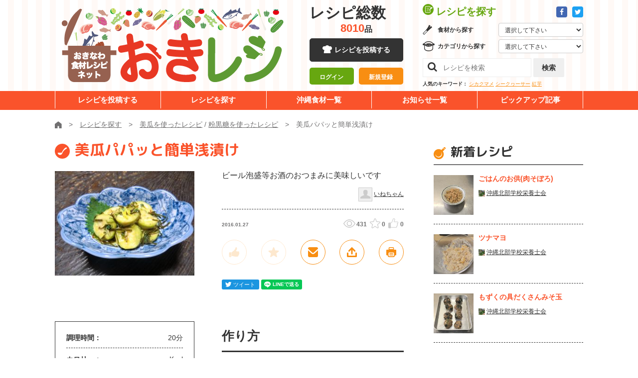

--- FILE ---
content_type: text/html; charset=UTF-8
request_url: https://www.okireci.net/recipe/9105/
body_size: 10064
content:
<!DOCTYPE html><html lang="ja">
  <head>
      <!-- Google Tag Manager -->
  <script>(function(w,d,s,l,i){w[l]=w[l]||[];w[l].push({'gtm.start':
  new Date().getTime(),event:'gtm.js'});var f=d.getElementsByTagName(s)[0],
  j=d.createElement(s),dl=l!='dataLayer'?'&l='+l:'';j.async=true;j.src=
  'https://www.googletagmanager.com/gtm.js?id='+i+dl;f.parentNode.insertBefore(j,f);
  })(window,document,'script','dataLayer','GTM-P964X76');</script>
  <!-- End Google Tag Manager -->
	<meta charset="UTF-8">
	<meta http-equiv="X-UA-Compatible" content="IE=edge">
	<meta name="viewport" content="width=device-width">
    <meta name="robots" content="noarchive" />
    <title>美瓜パパッと簡単浅漬け - 沖縄料理レシピなら おきレシ</title>        <meta name="description" content="ビール泡盛等お酒のおつまみに美味しいです / 美瓜、粉黒糖を使ったレシピ" />
        <meta name="keywords" content="美瓜,生姜,大葉,昆布,レモン皮,海塩,粉黒糖,うまみ調味料,たかの爪輪切り,レシピ,沖縄" >
<meta name="twitter:card" content="summary" >
<meta name="twitter:title" content="美瓜パパッと簡単浅漬け" >
<meta name="twitter:description" content="ビール泡盛等お酒のおつまみに美味しいです / 美瓜、粉黒糖を使ったレシピ" >
<meta name="twitter:url" content="https://www.okireci.net/recipe/9105/" >
<meta name="twitter:image" content="https://www.okireci.net/uploads/recipes/0009105/main.jpg" >
<meta name="twitter:site" content="@okireci" >    <meta property="og:type" content="food" />
    <meta property="og:site_name" content="沖縄料理レシピなら おきレシ" />
    <meta property="fb:page_id" content="182425741792185" />
    <meta property="og:image" content="https://www.okireci.net/uploads/recipes/0009105/main.jpg" />
<meta property="og:description" content="ビール泡盛等お酒のおつまみに美味しいです / 美瓜、粉黒糖を使ったレシピ" />
    <link rel="alternate" type="application/rss+xml" title="RSS" href="/recipe/rss/" />
    <!--[if lt IE 9]><script src="/js/html5shiv.js"></script><![endif]-->
    <link rel="shortcut icon" href="/favicon.ico" />
    <link href="/css/recipe.css" media="all" rel="stylesheet" type="text/css" >    
	<link href="https://fonts.googleapis.com/css?family=M+PLUS+Rounded+1c:400,700,800&display=swap" rel="stylesheet">
	<link rel="stylesheet" href="/common/css/common.css">
	<link rel="stylesheet" href="/common/fa/css/font-awesome.min.css">

    <script src="//cdn.optimizely.com/js/2436040213.js"></script>

    <script type="text/javascript" src="/js/site.js"></script>

        <!-- in header -->
  </head>
  <body class="">
    <!-- Google Tag Manager (noscript) -->
    <noscript><iframe src="https://www.googletagmanager.com/ns.html?id=GTM-P964X76"
    height="0" width="0" style="display:none;visibility:hidden"></iframe></noscript>
    <!-- End Google Tag Manager (noscript) -->
	    <div class="l-drawer js-drawer">
	<button class="l-drawer__btn js-drawer__btn">
		<span class="l-drawer__btn__bar -b1"></span>
		<span class="l-drawer__btn__bar -b2"></span>
		<span class="l-drawer__btn__bar -b3"></span>
		<strong class="l-drawer__btn__label">メニュー</strong>
	</button>
	<div class="l-drawer__board">
		<nav class="l-drawer__head">
			<div class="l-drawer__head__sns">
				<a href="https://www.facebook.com/okireci" target="_blank" class="a-btn -icon -fb"><i class="fa fa-facebook" aria-label="Facebook"></i></a>
				<a href="https://twitter.com/okireci" target="_blank" class="a-btn -icon -twitter"><i class="fa fa-twitter" aria-label="Twitter"></i></a>
			</div>
			<div class="l-drawer__head__login is-hidden js-user-inactive">
				<div><a href="/mypage/login/#login" class="a-btn -block -size-10 -orange-white-white">ログイン</a></div>
				<div><a href="/mypage/login/#regist" class="a-btn -block -size-10 -white-orange">新規登録</a></div>
			</div>
			<div class="l-drawer__head__user is-hidden js-user-active">				
				<a href="/mypage/" class="l-drawer__head__user__mypage"><strong class="js-user-name"></strong></a>さん
                <a href="/mypage/logout/" class="l-drawer__head__user__logout">ログアウト</a>
			</div>
		</nav>
		<nav class="l-drawer__middle">
			<h2 class="l-drawer__middle__title">レシピを探す</h2>
			<div class="l-drawer__selectbox -gredient">
				<h3>食材から探す</h3>
							<form action="/search/" method="get">
				<select class="l-drawer__selectbox__select js-quicksearch" name="q">
					<option class="">選択して下さい</option>
					<option>ウンチェー</option>
					<option>モロヘイヤ</option>
					<option>サクナ</option>
					<option>レタス</option>
					<option>イーチョーバー</option>
					<option>オオタニワタリ</option>
					<option>クワンソウ</option>
					<option>カラシナ（シマナー）</option>
					<option>チシャナバー</option>
					<option>ニガナ</option>
					<option>ノビル</option>
					<option>ハンダマ</option>
					<option>フーチバー</option>
					<option>ンスナバー</option>
					<option>八重山カズラ</option>
					<option>葉ニンニク</option>
					<option>ミント</option>
					<option>バジル</option>
					<option>セージ</option>
					<option>タイム</option>
					<option>レモングラス</option>
					<option>タラゴン</option>
					<option>ローズマリー</option>
					<option>かぼちゃ</option>
					<option>ゴーヤー</option>
					<option>さやいんげん</option>
					<option>とうがん（シブイ）</option>
					<option>トマト</option>
					<option>ピーマン</option>
					<option>パパイヤ（野菜）</option>
					<option>ヘチマ（ナーべーラー）</option>
					<option>モーウイ</option>
					<option>島カボチャ</option>
					<option>にんじん</option>
					<option>島人参</option>
					<option>島ダイコン</option>
					<option>島らっきょう</option>
					<option>とうもろこし</option>
					<option>オクラ</option>
					<option>さといも（チンヌク）</option>
					<option>じゃがいも</option>
					<option>紅いも</option>
					<option>ヤマン（山いも）</option>
					<option>田芋（ターンム）</option>
					<option>すいか</option>
					<option>牛肉</option>
					<option>豚肉</option>
					<option>ミミガー</option>
					<option>クルマエビ</option>
					<option>グルクン</option>
					<option>アーサ</option>
					<option>もずく（スヌイ）</option>
					<option>海ぶどう</option>
					<option>マグロ</option>
					<option>シークヮーサー</option>
					<option>パインアップル</option>
					<option>パッションフルーツ</option>
					<option>パパイヤ（果物）</option>
					<option>マンゴー</option>
					<option>アセロラ</option>
					<option>アテモヤ</option>
					<option>スターフルーツ</option>
					<option>タンカン</option>
					<option>ドラゴンフルーツ</option>
					<option>びわ</option>
					<option>天草</option>
					<option>青切みかん</option>
					<option>島バナナ</option>
					<option>黒糖</option>
				</select>
            </form>
			</div>
			<div class="l-drawer__selectbox -category">
				<h3>カテゴリから探す</h3>
							<form action="/search/" method="get">
				<select class="l-drawer__selectbox__select js-quicksearch" name="cid">
					<option value="">選択して下さい</option>
					<option value="1">野菜のおかず</option>
					<option value="2">肉のおかず</option>
					<option value="3">魚介のおかず</option>
					<option value="12">チャンプルー</option>
					<option value="4">ごはんもの・カレー</option>
					<option value="5">パスタ・グラタン</option>
					<option value="6">そば・うどん他</option>
					<option value="7">サラダ・しりしりー</option>
					<option value="8">スープ・汁物</option>
					<option value="9">海藻・乾物</option>
					<option value="10">お弁当</option>
					<option value="11">お菓子・デザート</option>
					<option value="13">パン・サンドイッチ</option>
					<option value="14">ドリンク・カクテル</option>
					<option value="15">沖縄料理</option>
				</select>
            </form>
			</div>
			<div class="l-drawer__searchbox">
				<form action="/search/" method="get">
					<input class="l-drawer__searchbox__search" type="search" placeholder="レシピを検索" name="q">
					<button type="submit" class="l-drawer__searchbox__btn a-btn -gray -size-8">検索</button>
				</form>
			</div>
		</nav>
		<a href="/submit/" class="a-btn -black -block -size-12">レシピを投稿する</a>
		<nav class="l-drawer__menu">
			<ul>
				<li><a href="/search/">レシピを探す</a></li>
				<li><a href="/foods/">沖縄食材一覧</a></li>
				<li><a href="/news/">お知らせ一覧</a></li>
				<li><a href="/special/">ビックアップ記事</a></li>
			</ul>
		</nav>
	</div>
</div>
	    <div class="l-wrapper js-wrapper" id="top">
<!-- facebookボタン用ここから -->
<script>(function(d, s, id) {
  var js, fjs = d.getElementsByTagName(s)[0];
  if (d.getElementById(id)) return;
  js = d.createElement(s); js.id = id;
  js.src = "//connect.facebook.net/ja_JP/sdk.js#xfbml=1&version=v2.4&appId=419419162272194";
  fjs.parentNode.insertBefore(js, fjs);
}(document, 'script', 'facebook-jssdk'));</script>
<!-- facebookボタン用ここまで -->

    <div id="fb-root"></div>
<script>(function(d, s, id) {
  var js, fjs = d.getElementsByTagName(s)[0];
  if (d.getElementById(id)) return;
  js = d.createElement(s); js.id = id;
  js.src = "//connect.facebook.net/ja_JP/sdk.js#xfbml=1&version=v2.4&appId=1653860821524702";
  fjs.parentNode.insertBefore(js, fjs);
}(document, 'script', 'facebook-jssdk'));</script>
    <div class="container" id="overwrap">
      <div id="container-inner">

	<header class="l-header js-header">
	<div class="l-unit -bg-stripe">
		<div class="l-header__upper">
			<div class="l-unit__box -sp-pad l-header__upper__box">
				<div class="l-header__unit">
					<div class="l-header__logo"><a href="/"><img src="/common/images/layout/logo.png" alt="おきなわ食材レシピネット 「おきレシ」"></a></div>
					<div class="l-header__mid">
						<div class="l-header__num js-header-num">
							<dl>
								<dt>レシピ総数</dt><dd><strong class="js-total-recipes">-</strong>品</dd>
							</dl>
						</div>
						<a href="/submit/" class="a-btn -black -block -size-9 -icon-cock u-hidden-sp">レシピを投稿する</a>
						<div class="l-header__mid__login is-hidden js-user-inactive">
							<div><a href="/mypage/login/#login" class="a-btn -block -size-7-10 -green-white">ログイン</a></div>
							<div><a href="/mypage/login/#regist" class="a-btn -block -size-7-10 -mandarin-white">新規登録</a></div>
						</div>
						<div class="l-header__mid__user is-hidden js-user-active">
							ようこそ、<br>
                        <a href="/mypage/" class="l-header__mid__user__mypage"><strong class="js-user-name"></strong></a>さん
                        <a href="/mypage/logout/" class="l-header__mid__user__logout">ログアウト</a>
						</div>
					</div>
					<div class="l-header__console">
						<div class="l-header__console__head">
							<h2 class="l-header__console__title">レシピを探す</h2>
							<div class="l-header__console__sns">
								<a href="https://www.facebook.com/okireci" class="a-btn -icon -fb -size-1" target="_blank"><i class="fa fa-facebook" aria-label="Facebook"></i></a>
								<a href="https://twitter.com/okireci" class="a-btn -icon -twitter -size-1" target="_blank"><i class="fa fa-twitter" aria-label="Twitter"></i></a>
							</div>
						</div>
						<div class="l-header__selectbox -gredient">
							<h3>食材から探す</h3>
							<form action="/search/" method="get">
								<select class="l-header__selectbox__select js-quicksearch" name="q">
									<option value="">選択して下さい</option>
									<option>ウンチェー</option>
									<option>モロヘイヤ</option>
									<option>サクナ</option>
									<option>レタス</option>
									<option>イーチョーバー</option>
									<option>オオタニワタリ</option>
									<option>クワンソウ</option>
									<option>カラシナ（シマナー）</option>
									<option>チシャナバー</option>
									<option>ニガナ</option>
									<option>ノビル</option>
									<option>ハンダマ</option>
									<option>フーチバー</option>
									<option>ンスナバー</option>
									<option>八重山カズラ</option>
									<option>葉ニンニク</option>
									<option>ミント</option>
									<option>バジル</option>
									<option>セージ</option>
									<option>タイム</option>
									<option>レモングラス</option>
									<option>タラゴン</option>
									<option>ローズマリー</option>
									<option>かぼちゃ</option>
									<option>ゴーヤー</option>
									<option>さやいんげん</option>
									<option>とうがん（シブイ）</option>
									<option>トマト</option>
									<option>ピーマン</option>
									<option>パパイヤ（野菜）</option>
									<option>ヘチマ（ナーべーラー）</option>
									<option>モーウイ</option>
									<option>島カボチャ</option>
									<option>にんじん</option>
									<option>島人参</option>
									<option>島ダイコン</option>
									<option>島らっきょう</option>
									<option>とうもろこし</option>
									<option>オクラ</option>
									<option>さといも（チンヌク）</option>
									<option>じゃがいも</option>
									<option>紅いも</option>
									<option>ヤマン（山いも）</option>
									<option>田芋（ターンム）</option>
									<option>すいか</option>
									<option>牛肉</option>
									<option>豚肉</option>
									<option>ミミガー</option>
									<option>クルマエビ</option>
									<option>グルクン</option>
									<option>アーサ</option>
									<option>もずく（スヌイ）</option>
									<option>海ぶどう</option>
									<option>マグロ</option>
									<option>シークヮーサー</option>
									<option>パインアップル</option>
									<option>パッションフルーツ</option>
									<option>パパイヤ（果物）</option>
									<option>マンゴー</option>
									<option>アセロラ</option>
									<option>アテモヤ</option>
									<option>スターフルーツ</option>
									<option>タンカン</option>
									<option>ドラゴンフルーツ</option>
									<option>びわ</option>
									<option>天草</option>
									<option>青切みかん</option>
									<option>島バナナ</option>
									<option>黒糖</option>
								</select>
							</form>
						</div>
						<div class="l-header__selectbox -category">
							<h3>カテゴリから探す</h3>
							<form action="/search/" method="get">
								<select class="l-header__selectbox__select js-quicksearch" name="cid">
									<option value="">選択して下さい</option>
									<option value="1">野菜のおかず</option>
									<option value="2">肉のおかず</option>
									<option value="3">魚介のおかず</option>
									<option value="12">チャンプルー</option>
									<option value="4">ごはんもの・カレー</option>
									<option value="5">パスタ・グラタン</option>
									<option value="6">そば・うどん他</option>
									<option value="7">サラダ・しりしりー</option>
									<option value="8">スープ・汁物</option>
									<option value="9">海藻・乾物</option>
									<option value="10">お弁当</option>
									<option value="11">お菓子・デザート</option>
									<option value="13">パン・サンドイッチ</option>
									<option value="14">ドリンク・カクテル</option>
									<option value="15">沖縄料理</option>
								</select>
							</form>
						</div>
						<div class="l-header__searchbox">
							<form action="/search/" method="get">
								<input class="l-header__searchbox__search" name="q" type="search" placeholder="レシピを検索">
								<button type="submit" class="l-header__searchbox__btn a-btn -gray -size-8">検索</button>
							</form>
						</div>
						<dl class="l-header__keywords">
							<dt>人気のキーワード：</dt>
							<dd>
								<a href="/search/?q=%E3%82%B7%E3%82%AB%E3%82%AF%E3%83%9E%E3%83%A1">シカクマメ</a>
								<a href="/search/?q=%E3%82%B7%E3%83%BC%E3%82%AF%E3%83%AE%E3%83%BC%E3%82%B5%E3%83%BC">シークヮーサー</a>
								<a href="/search/?q=%E7%B4%85%E8%8A%8B">紅芋</a>
							</dd>
						</dl>
					</div>
				</div>
			</div>
		</div>
		<nav class="l-header__nav">
			<div class="l-unit__box l-header__nav__box">
				<ul>
					<li><a href="/submit/">レシピを投稿する</a></li>
					<li><a href="/search/">レシピを探す</a></li>
					<li><a href="https://kuwachii-okinawa.com/agri-db/" target="_blank" rel="noopener noreferrer">沖縄食材一覧</a></li>
					<li><a href="/news/">お知らせ一覧</a></li>
					<li><a href="/special/">ピックアップ記事</a></li>
				</ul>
			</div>
		</nav>
	</div>
</header>



	    <div id="fb-root"></div>
<script type="text/javascript">
var recipe_id = 9105;

window.fbAsyncInit = function() {
    FB.init({
      appId:  '370091413058705',
      status: true,
      cookie: true,
      xfbml:  true
    });
};

(function(d){
    var js, id = 'facebook-jssdk', ref = d.getElementsByTagName('script')[0];
    if (d.getElementById(id)) {return;}
    js = d.createElement('script'); js.id = id; js.async = true;
    js.src = "//connect.facebook.net/ja_JP/all.js#xfbml=1&appId=370091413058705";
    ref.parentNode.insertBefore(js, ref);
}(document));
</script>

	<div class="l-unit">
		<div class="l-unit__box -sp-pad">
			<div class="m-breadcrumb">
				<ul itemscope="" itemtype="https://schema.org/BreadcrumbList">
					<li itemprop="itemListElement" itemscope="" itemtype="https://schema.org/ListItem"><a itemprop="item" href="/"><img itemprop="name" content="ホーム" src="/common/images/icons/home.svg" alt="ホーム"></a><meta itemprop="position" content="1"></li>
					<li itemprop="itemListElement" itemscope="" itemtype="https://schema.org/ListItem"><a itemprop="item" href="/search/"><span itemprop="name">レシピを探す</span></a><meta itemprop="position" content="2"></li>
										<li itemprop="itemListElement" itemscope="" itemtype="https://schema.org/ListItem">
														<a itemprop="item" href="/search/?q=%E7%BE%8E%E7%93%9C" itemprop="url"><span itemprop="name">美瓜を使ったレシピ</span></a>
				 / 										<a itemprop="item" href="/search/?q=%E7%B2%89%E9%BB%92%E7%B3%96" itemprop="url"><span itemprop="name">粉黒糖を使ったレシピ</span></a>
													<meta itemprop="position" content="3">
					</li>
									<li itemprop="itemListElement" itemscope="" itemtype="https://schema.org/ListItem" class="active"><span itemprop="name">美瓜パパッと簡単浅漬け</span><meta itemprop="position" content="4"></li>
				</ul>
			</div>
		</div>
	</div>
	<div class="l-unit">
		<div class="l-unit__box -has-2col -sp-pad">
			<div itemscope itemtype="http://data-vocabulary.org/Recipe" class="l-unit__main">
				
				<div class="m-recipebox -detail">
					<date class="m-recipebox__date u-hidden-pc">2016.01.27</date>
					<h1 itemprop="name" class="m-recipebox__title a-heading -type-01 -orange -icon-otama -left -small">美瓜パパッと簡単浅漬け					</h1>
					 
											 
    
										
					<div class="m-recipebox__main">
						
						
						
						<div class="m-recipebox__thumb"><img src="/uploads/recipes/0009105/main.jpg" width="300" height="225" alt="美瓜パパッと簡単浅漬け" itemprop="photo" /></div>
						<div class="m-recipebox__cont">
							<p class="m-recipebox__desc" itemprop="summary">ビール泡盛等お酒のおつまみに美味しいです</p>
							<div class="m-recipebox__user">
								<img src="/img/noicon28x28.png" class="m-recipebox__user__icon">
								<a href="/mypage/index/id/880" class="m-card__user__link" itemprop="author" content="いねちゃん">いねちゃん</a>
							</div>
							
							<div class="m-recipebox__metabox">
								<date class="m-recipebox__date u-hidden-sp">2016.01.27</date>
								<div class="m-recipebox__meta">
									<div class="m-scores -type-02">
										<div class="m-scores__score -view">431</div>
										<div class="m-scores__score -star js-recipe-fav-count">0</div>
										<div class="m-scores__score -like js-recipe-joto-count">0</div>
									</div>
								</div>
							</div>
							
	
							
							<div class="m-recipebox__menu">
								<button class="m-recipebox__item js-recipe-joto js-tooltip " id="btn-joto" rel="tooltip" data-title="じょーとー！" data-toggle="button" disabled="disabled"><img src="/common/images/icons/recipe_good.svg" alt=""></button>
								<button class="m-recipebox__item js-recipe-fav js-tooltip " id="btn-favorite" rel="tooltip" data-title="お気に入り" data-toggle="button" disabled="disabled"><img src="/common/images/icons/recipe_star.svg" alt=""></button>
								<a class="m-recipebox__item js-modal-open js-tooltip" href="#form-mail" data-title="このレシピをメールで送る"><img src="/common/images/icons/recipe_mail.svg" alt=""></a>
								<a class="m-recipebox__item js-modal-open js-tooltip" href="#embed" data-title="共有する"><img src="/common/images/icons/recipe_share.svg" alt="共有する"></a>
								<button class="m-recipebox__item js-recipe-print js-tooltip" data-title="印刷する"><img src="/common/images/icons/recipe_print.svg" alt="印刷する"></button>
							</div>
							<div class="m-recipebox__sns">
								<div class="m-recipebox__sns__item">
									<iframe id="twitter-widget-0" scrolling="no" frameborder="0" allowtransparency="true" class="twitter-share-button twitter-share-button-rendered twitter-tweet-button" style="position: static; visibility: visible; width: 75px; height: 20px;" title="Twitter Tweet Button" src="https://platform.twitter.com/widgets/tweet_button.097c1f5038f9e8a0d62a39a892838d66.ja.html#dnt=false&amp;id=twitter-widget-0&amp;lang=ja&amp;original_referer="></iframe>
									<script async="" src="https://platform.twitter.com/widgets.js" charset="utf-8"></script>
								</div>
								<div class="m-recipebox__sns__item">
									<div class="fb-like fb_iframe_widget" data-width="" data-layout="button_count" data-action="like" data-size="small" data-show-faces="true" data-share="true" fb-xfbml-state="rendered" fb-iframe-plugin-query="action=like&amp;app_id=370091413058705&amp;container_width=0&amp;href=https%3A%2F%2Fdevelopers.facebook.com%2Fdocs%2Fplugins%2F&amp;layout=button_count&amp;locale=ja_JP&amp;sdk=joey&amp;share=true&amp;show_faces=true&amp;size=small"><span style="vertical-align: bottom; width: 153px; height: 20px;"><iframe name="f2b6e4aa0861f68" width="1000px" height="1000px" title="fb:like Facebook Social Plugin" frameborder="0" allowtransparency="true" allowfullscreen="true" scrolling="no" allow="encrypted-media" src="https://www.facebook.com/v4.0/plugins/like.php?action=like&amp;app_id=370091413058705&amp;channel=https%3A%2F%2Fstaticxx.facebook.com%2Fconnect%2Fxd_arbiter.php%3Fversion%3D44%23cb%3Df7f4f7636c5fd4%26domain%3Dlocalhost%26origin%3Dhttp%253A%252F%252Flocalhost%253A3000%252Ff6f49e7609a90c%26relation%3Dparent.parent&amp;container_width=0&amp;href=https%3A%2F%2Fdevelopers.facebook.com%2Fdocs%2Fplugins%2F&amp;layout=button_count&amp;locale=ja_JP&amp;sdk=joey&amp;share=true&amp;show_faces=true&amp;size=small" style="border: none; visibility: visible; width: 153px; height: 20px;" class=""></iframe></span></div>
								</div>
								<div class="m-recipebox__sns__item">
									<!---<iframe data-lang="ja" data-type="share-a" data-ver="3" data-url="https://social-plugins.line.me/ja/how_to_install#lineitbutton" data-color="default" data-size="small" data-count="false" data-line-it-id="0" scrolling="no" frameborder="0" allowtransparency="true" style="width: 83px; height: 20px; visibility: visible; position: static !important; opacity: 1 !important;" class="line-it-button" src="https://social-plugins.line.me/widget/share?url=https%3A%2F%2Fsocial-plugins.line.me%2Fja%2Fhow_to_install%23lineitbutton&amp;buttonType=share-a&amp;size=small&amp;count=false&amp;color=default&amp;lang=ja&amp;type=share&amp;ver=3&amp;id=0&amp;origin=" title="Share this page on LINE."></iframe>
									<script src="https://d.line-scdn.net/r/web/social-plugin/js/thirdparty/loader.min.js" async="async" defer="defer"></script>--->
									<script language="JavaScript">
									  function line_button_tag(){
									    var tag= "<div class='line-it-button' data-lang='ja' data-type='share-a' data-ver='2' data-url='{0}' style='display: none;'></div>";
									    tag = tag.replace(/\{0\}/g, location.href);
									    return tag;
									  }
									</script>
									<script language="JavaScript">document.write(line_button_tag());</script>
									<script src="https://d.line-scdn.net/r/web/social-plugin/js/thirdparty/loader.min.js" async="async" defer="defer"></script>
								</div>
							</div>
						</div>
					</div>
				</div>
				
				<div class="o-recipe-detail">
					<div class="o-recipe-detail__main">
						<div class="o-recipe-detail__ingredients">
							<div class="m-recipe-info">
								<table class="m-recipe-info__table">
									<tr><th>調理時間：</th><td>	      	      <time itemprop="cookTime" datetime="PT20M">20分</time>
	      	      </td></tr>
									<tr><th>カロリー：</th><td> 	      &mdash; Kcal
	      </td></tr>
								</table>
							</div>
						
			
<h2 class="a-heading -type-02 u-mt30">材料
		<span class="a-heading__small">（<span itemprop="yield">３人分</span>）</span>
	      </h2>
						
							<table class="m-ingredients">
	  	  	  <tr itemprop="ingredient" itemscope itemtype="http://data-vocabulary.org/RecipeIngredient">
	    <th class="ing-name" itemprop="name">
	                    美瓜	    </th>
	    <td class="ing-amount" itemprop="amount">２００ｇ</td>
	  </tr>
	  	  	  	  <tr itemprop="ingredient" itemscope itemtype="http://data-vocabulary.org/RecipeIngredient">
	    <th class="ing-name" itemprop="name">
	                    生姜	    </th>
	    <td class="ing-amount" itemprop="amount">１片</td>
	  </tr>
	  	  	  	  <tr itemprop="ingredient" itemscope itemtype="http://data-vocabulary.org/RecipeIngredient">
	    <th class="ing-name" itemprop="name">
	                    大葉	    </th>
	    <td class="ing-amount" itemprop="amount">５枚</td>
	  </tr>
	  	  	  	  <tr itemprop="ingredient" itemscope itemtype="http://data-vocabulary.org/RecipeIngredient">
	    <th class="ing-name" itemprop="name">
	                    昆布	    </th>
	    <td class="ing-amount" itemprop="amount">３センチ</td>
	  </tr>
	  	  	  	  <tr itemprop="ingredient" itemscope itemtype="http://data-vocabulary.org/RecipeIngredient">
	    <th class="ing-name" itemprop="name">
	                    レモン皮	    </th>
	    <td class="ing-amount" itemprop="amount">少し</td>
	  </tr>
	  	  	  	  <tr itemprop="ingredient" itemscope itemtype="http://data-vocabulary.org/RecipeIngredient">
	    <th class="ing-name" itemprop="name">
	                    醤油	    </th>
	    <td class="ing-amount" itemprop="amount">大さじ２</td>
	  </tr>
	  	  	  	  <tr itemprop="ingredient" itemscope itemtype="http://data-vocabulary.org/RecipeIngredient">
	    <th class="ing-name" itemprop="name">
	                    海塩	    </th>
	    <td class="ing-amount" itemprop="amount">小さじ２分の１</td>
	  </tr>
	  	  	  	  <tr itemprop="ingredient" itemscope itemtype="http://data-vocabulary.org/RecipeIngredient">
	    <th class="ing-name" itemprop="name">
	                    粉黒糖	    </th>
	    <td class="ing-amount" itemprop="amount">小さじ２分の１</td>
	  </tr>
	  	  	  	  <tr itemprop="ingredient" itemscope itemtype="http://data-vocabulary.org/RecipeIngredient">
	    <th class="ing-name" itemprop="name">
	                    お酢	    </th>
	    <td class="ing-amount" itemprop="amount">小さじ２分の１</td>
	  </tr>
	  	  	  	  <tr itemprop="ingredient" itemscope itemtype="http://data-vocabulary.org/RecipeIngredient">
	    <th class="ing-name" itemprop="name">
	                    うまみ調味料	    </th>
	    <td class="ing-amount" itemprop="amount">小さじ２分の１</td>
	  </tr>
	  	  	  	  <tr itemprop="ingredient" itemscope itemtype="http://data-vocabulary.org/RecipeIngredient">
	    <th class="ing-name" itemprop="name">
	                    たかの爪輪切り	    </th>
	    <td class="ing-amount" itemprop="amount">少し</td>
	  </tr>
	  	  							</table>
						
							<!-- <h3 class="a-heading -type-04 u-mt30">野菜類</h3> -->
						</div>
						<div class="o-recipe-detail__instructions">
						
							<h2 class="a-heading -type-02">作り方</h2>
						
							<div class="m-instructions">
      								<div class="m-instructions__item">
										<h3 class="m-instructions__heading"><span class="m-instructions__num">1</span>下準備</h3>
																			<div class="m-instructions__desc"> 美瓜は皮をむき厚さ８ミリ位に切る
生姜・大葉・レモン皮・昆布は千切りにする</div>
								</div>
      								<div class="m-instructions__item">
										<h3 class="m-instructions__heading"><span class="m-instructions__num">2</span>漬け汁作り</h3>
																			<div class="m-instructions__desc"> ビニール袋に醤油・海塩・粉黒糖・お酢・うまみ調味料・昆布・たかの爪を入れよく混ぜ美瓜・大葉・生姜・レモンの皮を加えよく混ぜる</div>
								</div>
      								<div class="m-instructions__item">
										<h3 class="m-instructions__heading"><span class="m-instructions__num">3</span>仕上げ</h3>
																			<div class="m-instructions__desc"> お皿に盛り完成です
漬けてすぐ食べれますが１時間程ねかすとさらに美味しいです</div>
								</div>
      							</div>
						</div>
					</div>
					
  					<div class="o-recipe-detail__point m-recipe-point">
						<h2 class="m-recipe-point__heading">お料理のポイント</h2>
    <p class="m-recipe-point__desc">
      昆布は多めに入れると美味しくて食感もいいです    </p>
  </div>
    
  
					<div class="o-recipe-detail__comment-box">
						<div class="o-recipe-detail__report">
							<div class="m-comment-input -report" enctype="multipart/form-data" action="/recipe/report-edit/" method="post">
								<h2 class="m-comment-input__heading a-heading -icon-report -green -type-07">まーさんレポート</h2>
								  
  
	  	  <p class="u-center">
	    <a href="/mypage/login/" class="a-btn -green-white -block -size-8a u-mt15">レポートするにはログインが必要です</a>
	  </p>
	  							</div>
						</div>
						
						
						
						
						<div class="o-recipe-detail__comment">
							<div class="m-comment-input">
								<h2 class="m-comment-input__heading a-heading -icon-comment-green -green -type-07">コメント</h2>
								
								
																
							</div>
					
	  	  <p class="u-center">
	    <a href="/mypage/login/" class="a-btn -green-white -block -size-8a u-mt15">コメントするにはログインが必要です</a>
	  </p>
	  						</div>
					</div>
					<div class="o-recipe-detail__database u-mt40">
						<h2 class="a-heading -type-02 -has-logo"><img src="/common/images/logo_kuwachii.png" alt="くゎっちーおきなわ！沖縄食材情報サイト" class="a-heading__logo">食材データベース<span class="a-heading__small">（外部リンク）</span></h2>
						<div class="o-recipe-detail__database__links js-foods">
							  <div class="o-recipe-detail__database__item">
        <a href="https://kuwachii-okinawa.com/agricultural/2489/" target="_blank" class="a-food-label">美瓜</a>
<a href="https://kuwachii-okinawa.com/agricultural/7678/" target="_blank" class="a-food-label">粉黒糖</a>
  </div>
  						</div>
					</div>
					<div class="o-recipe-detail__others">
						<h2 class="a-heading -type-02">同じ食材のレシピ</h2>
						
					    


<div class="m-card -type-03">
	<div class="m-card__flex">
		<a href="/recipe/4108/" class="m-card__thumb"><picture class="m-card__bgthumb" style="background-image:url(/uploads/recipes/0004108/main.jpg);" alt="ゴーヤーが苦手な人でも食べやすいです。"></picture></a>
		<div class="m-card__text">
			<date class="m-card__date">2012.08.01</date>
			<a href="/recipe/4108/" class="m-card__title">ゴーヤーとコンビーフのいろいろ巻き</a>
			<p class="m-card__desc u-hidden-sp">ゴーヤーが苦手な人でも食べやすいです。</p>
		</div>
	</div>
</div>






<div class="m-card -type-03">
	<div class="m-card__flex">
		<a href="/recipe/10267/" class="m-card__thumb"><picture class="m-card__bgthumb" style="background-image:url(/uploads/recipes/0010267/main.jpg);" alt="色鮮やかにおしゃれな冷やしそうめん"></picture></a>
		<div class="m-card__text">
			<date class="m-card__date">2021.08.29</date>
			<a href="/recipe/10267/" class="m-card__title">七夕の 変わりそうめん</a>
			<p class="m-card__desc u-hidden-sp">色鮮やかにおしゃれな冷やしそうめん</p>
		</div>
	</div>
</div>






<div class="m-card -type-03">
	<div class="m-card__flex">
		<a href="/recipe/4113/" class="m-card__thumb"><picture class="m-card__bgthumb" style="background-image:url(/uploads/recipes/0004113/main.jpg);" alt=""></picture></a>
		<div class="m-card__text">
			<date class="m-card__date">2012.08.01</date>
			<a href="/recipe/4113/" class="m-card__title">カリカリ！おつまみなチヂミ(^^)</a>
			<p class="m-card__desc u-hidden-sp"></p>
		</div>
	</div>
</div>






<div class="m-card -type-03">
	<div class="m-card__flex">
		<a href="/recipe/3317/" class="m-card__thumb"><picture class="m-card__bgthumb" style="background-image:url(/uploads/recipes/0003317/main.jpg);" alt="漢方でも知られているむくみ解消などに！"></picture></a>
		<div class="m-card__text">
			<date class="m-card__date">2012.03.19</date>
			<a href="/recipe/3317/" class="m-card__title">スイートコーンのヒゲのすまし汁</a>
			<p class="m-card__desc u-hidden-sp">漢方でも知られているむくみ解消などに！</p>
		</div>
	</div>
</div>



						
						
					</div>
				</div>
				
				
				
				
			
			</div>
			<div class="l-unit__side">
			<aside id="sidebar" class="js-sidebar"></aside>
			</div>
		</div>
	</div>

      


<!-- メールで送るフォーム -->
<div id="form-mail" class="l-modal js-modal">
	<div class="l-modal__positioner">
		<button class="l-modal__close js-modal-closer" title="閉じる" aria-label="閉じる"><span class="l-modal__close__bar"></span><span class="l-modal__close__bar"></span></button>
		<div class="l-modal__main js-modal-main">
		</div>
	</div>
</div>

<!-- 埋め込みコード表示用フォーム -->
<div id="embed" class="l-modal js-modal">
	<div class="l-modal__positioner">
		<button class="l-modal__close js-modal-closer" title="閉じる" aria-label="閉じる"><span class="l-modal__close__bar"></span><span class="l-modal__close__bar"></span></button>
		<div class="l-modal__main js-modal-main">
		
		</div>
	</div>
</div>


	<div class="l-unit">
	<footer class="l-footer">		
		<div class="l-footer__upper">
			<div class="l-unit__box u-pos-rel">
				<a href="#top" class="l-footer__top">TOP</a>
				<div class="l-footer__menu">
					<nav class="l-footer__nav">
						<ul>
							<li><a href="/help/">ヘルプ</a></li>
							<li><a href="/privacy/">個人情報の取り扱いについて</a></li>
							<li><a href="/agreement/">ご利用規約</a></li>
							<!-- <li><a href="/contact/">お問い合わせ</a></li> -->
							<li><a href="/introduction/">おきレシとは？</a></li>
							<li><a href="/administration/">チームおきレシについて</a></li>
						</ul>
					</nav>
				</div>
			</div>
		</div>
		<div class="l-footer__lower">		
			<div class="l-unit__box l-footer__lower__box">
				<div class="l-footer__desc">沖縄県農林水産部県産食材<br class="u-hidden-pc">活用促進のためのレシピ普及事業</div>
				<div class="l-footer__copyright">Copyright &copy; 2011–2 Okireci.All Rights Reserved.</div>
			</div>
		</div>
	</footer>
</div>




<script type="text/javascript">
  (function () {
    var tagjs = document.createElement("script");
    var s = document.getElementsByTagName("script")[0];
    tagjs.async = true;
    tagjs.src = "//s.yjtag.jp/tag.js#site=6qe1Pyk";
    s.parentNode.insertBefore(tagjs, s);
  }());
</script>
<noscript>
  <iframe src="//b.yjtag.jp/iframe?c=6qe1Pyk" width="1" height="1" frameborder="0" scrolling="no" marginheight="0" marginwidth="0"></iframe>
</noscript>

    <!-- Piwik -->
   <!-- <script type="text/javascript">
      var _paq = _paq || [];
      _paq.push(['trackPageView']);
      _paq.push(['enableLinkTracking']);
      (function() {
        var u="//piwik.okireci.net/";
        _paq.push(['setTrackerUrl', u+'piwik.php']);
        _paq.push(['setSiteId', 1]);
        var d=document, g=d.createElement('script'), s=d.getElementsByTagName('script')[0];
        g.type='text/javascript'; g.async=true; g.defer=true; g.src=u+'piwik.js'; s.parentNode.insertBefore(g,s);
      })();
    </script>
    <noscript><p><img src="//piwik.okireci.net/piwik.php?idsite=1" style="border:0;" alt="" /></p></noscript> -->
    <!-- End Piwik Code -->  


    </div>
<script src="/common/js/common.min.js"></script>
  </body>
</html>


--- FILE ---
content_type: text/html; charset=UTF-8
request_url: https://www.okireci.net/sidebar2
body_size: 1207
content:
<h2 class="a-heading -type-05 -icon-pan2 u-mt40-sp">新着レシピ</h2>

<article class="m-recipebox -compact">
	<div class="m-recipebox__thumb"><a href="/recipe/10382/"><img src="/uploads/recipes/0010382/main150x150.jpg" alt=""></a></div>
	<div class="m-recipebox__cont">
		<h3 class="m-recipebox__title"><a href="/recipe/10382/">ごはんのお供(肉そぼろ)</a></h3>
		<div class="m-recipebox__user">
            <img src="/uploads/users/0005153/icon28x28.jpg" class="m-recipebox__user__icon" >
                            <a href="/mypage/index/id/5153" class="m-recipebox__user__link">沖縄北部学校栄養士会</a>
            		</div>
	</div>
</article><article class="m-recipebox -compact">
	<div class="m-recipebox__thumb"><a href="/recipe/10381/"><img src="/uploads/recipes/0010381/main150x150.jpg" alt=""></a></div>
	<div class="m-recipebox__cont">
		<h3 class="m-recipebox__title"><a href="/recipe/10381/">ツナマヨ</a></h3>
		<div class="m-recipebox__user">
            <img src="/uploads/users/0005153/icon28x28.jpg" class="m-recipebox__user__icon" >
                            <a href="/mypage/index/id/5153" class="m-recipebox__user__link">沖縄北部学校栄養士会</a>
            		</div>
	</div>
</article><article class="m-recipebox -compact">
	<div class="m-recipebox__thumb"><a href="/recipe/10380/"><img src="/uploads/recipes/0010380/main150x150.jpg" alt=""></a></div>
	<div class="m-recipebox__cont">
		<h3 class="m-recipebox__title"><a href="/recipe/10380/">もずくの具だくさんみそ玉</a></h3>
		<div class="m-recipebox__user">
            <img src="/uploads/users/0005153/icon28x28.jpg" class="m-recipebox__user__icon" >
                            <a href="/mypage/index/id/5153" class="m-recipebox__user__link">沖縄北部学校栄養士会</a>
            		</div>
	</div>
</article>

<h2 class="a-heading -type-05 -icon-crown2 u-mt40-pc u-mt30-sp">新着ランキング</h2>

<div class="a-form-select -type-02 -block u-mt20">
	<select name="" id="" class="a-form-select__select js-ranking-selector">
		<option value="general">総合</option>
		<option value="view">閲覧</option>
		<option value="good">じょーとー</option>
		<option value="fav">お気に入り</option>
	</select>
</div>

<h2 class="a-heading -type-05 -icon-comment2 u-mt40-pc u-mt30-sp">新着コメント</h2>


<pre>
</pre>
<article class="m-recipebox -compact">
	<div class="m-recipebox__thumb"><a href="/recipe/620"><img src="/img/noimg150x150.png" alt=""></a></div>
	<div class="m-recipebox__cont">
		<h3 class="m-recipebox__title"><a href="/recipe/620">ニンニクの黒糖漬</a><span class="m-recipebox__title__black">へのコメント</span></h3>
		<div class="m-recipebox__user">
			<img src="/img/noicon28x28.png" class="m-recipebox__user__icon" >
						<a href="/mypage/index/id/5443" class="m-recipebox__user__link">も〜り</a>
						
		</div>
	</div>
</article><pre>
</pre>
<article class="m-recipebox -compact">
	<div class="m-recipebox__thumb"><a href="/recipe/6148"><img src="/uploads/recipes/0006148/main150x150.jpg" alt=""></a></div>
	<div class="m-recipebox__cont">
		<h3 class="m-recipebox__title"><a href="/recipe/6148">紫芋のパウンドケーキ</a><span class="m-recipebox__title__black">へのコメント</span></h3>
		<div class="m-recipebox__user">
			<img src="/img/noicon28x28.png" class="m-recipebox__user__icon" >
						<a href="/mypage/index/id/5415" class="m-recipebox__user__link">ちらちゃん</a>
						
		</div>
	</div>
</article><pre>
</pre>
<article class="m-recipebox -compact">
	<div class="m-recipebox__thumb"><a href="/recipe/6472"><img src="/uploads/recipes/0006472/main150x150.jpg" alt=""></a></div>
	<div class="m-recipebox__cont">
		<h3 class="m-recipebox__title"><a href="/recipe/6472">ニガナとうちずん豆の酒盗炒め</a><span class="m-recipebox__title__black">へのコメント</span></h3>
		<div class="m-recipebox__user">
			<img src="/img/noicon28x28.png" class="m-recipebox__user__icon" >
						<a href="/mypage/index/id/5374" class="m-recipebox__user__link">kaz</a>
						
		</div>
	</div>
</article>
<div class="u-mt45-sp u-mb90-sp u-mb100-pc a-border -dashed -only-pc">
	<div class="m-banners -type-03">
		
		<div class="js-carousel-side m-banners__track">
			<a class="m-banners__link" href="https://www.okireci.net/recipecontest2020_award/"><img src="/recipecontest2020_award/assets/img/recipecontest2020-award-bnr.jpg" alt="おきレシうちなー食材レシピコンテスト2020結果発表"></a>
			<a href="https://www.okireci.net/seasons-recipe/" class="m-banners__link"><img src="/common/images/banners/seasons-recipe-bnr.jpg" alt="食べごろ食材を大活用！毎月更新旬レシピ"></a>
		</div>
	</div>
</div>

<script>
$(function(){
	$('.js-ranking-selector').on('change',function(){
		$('.js-ranking').addClass('is-hidden');
		$('.js-ranking[data-category="'+ $(this).val() +'"').removeClass('is-hidden');
	});
});
</script>

--- FILE ---
content_type: text/css
request_url: https://www.okireci.net/css/recipe.css
body_size: 636
content:
.recipe-name {
  margin-bottom: 20px;
}
.recipe-summary {
  color: #622d18;
  font-size: 15px;
  line-height: 21px;
}
.recipe-subtitle {
  color: #622d18;
}
.recipe-yield {
  font-size: .7em;
}
.recipe-img {
  margin-bottom: 10px;
}
.recipe-buttons {
  position: relative;
}
.recipe-view {
  position: absolute;
  display: block;
  top: 0;
  right: 0;
  border: solid 1px #f89406;
  padding: 3px 6px;
  -moz-border-radius: 4px;
  border-radius: 4px;
}
td.ing-name {
  width: 280px;
}
td.ing-amount {
  width: 100px;
  text-align: right;
}
td.ing-subname {
  color: #622d18;
  font-weight: bold;
  font-size: 15px;
  padding-top: 18px;
}
.recipe-inst-num {
  font-size: 21px;
  line-height: 21px;
  font-weight: bold;
  color: #f89406;
}
.recipe-inst-title {
  font-size: 13px;
  line-height: 21px;
  color: #f89406;
  margin: 3px 0 6px 0;
  border-bottom: solid 1px #f89406;
}
.recipe-point {
  position: relative;
  margin: 21px 0;
  padding: 15px;
  border: solid 3px #622d18;
  -moz-border-radius: 6px;
  border-radius: 6px;
  background-color: #fffbed;
}
.recipe-point h2 {
  font-size: 14px;
  line-height: 21px;
  color: #622d18;
  padding: 4px 8px;
  border: solid 3px #622d18;
  -moz-border-radius: 6px;
  border-radius: 6px;
  position: absolute;
  margin: 0;
  left: 15px;
  top: -18px;
  background-color: #fffbed;
}
.recipe-point p {
  padding-top: 8px;
  margin-bottom: 0;
}
.report-text {
  width: 180px;
  float: left;
}
.report-img {
  width: 160px;
  float: right;
}
.hidden-title {
  font-size: 18px;
  font-weight: bold;
  margin-top: 10px;
}
.modal,
.modal form {
  line-height: 18px;
}
.instruction .controls textarea {
  display: block;
  margin: 9px 0;
}
.empty-hidden {
  display: none;
}
#btn-sns {
  margin: 10px 0 15px 0;
  zoom: 1;
}
#btn-sns:after {
  display: block;
  visibility: hidden;
  height: 0;
  clear: both;
  content: ".";
}
#btn-sns .btn-sns {
  margin: 0 0 5px 0;
  float: left;
}
#btn-sns #btn-fb {
  width: 105px;
}
#btn-sns #btn-tw {
  width: 115px;
}
#btn-sns #btn-gp {
  width: 70px;
}
#btn-sns #btn-mg {
  width: 125px;
}
.snsb {
  margin:20px 0 10px 0;
  list-style: none;
}
.snsb li {
  float: left;
  margin-right: 8px;
}
.snsb iframe {
  margin: 0 !important;
}

--- FILE ---
content_type: text/css
request_url: https://www.okireci.net/common/css/common.css
body_size: 31691
content:
@charset "UTF-8";
/*====================================

Foundation

====================================*/
/* ベース定義 */
html {
  color: #333;
}

body, div, dl, dt, dd, h1, h2, h3, h4, h5, h6, pre, form, fieldset, input, textarea, p, blockquote, th, td, ul, ol {
  margin: 0;
  padding: 0;
  font-size: inherit;
  font-weight: inherit;
}

article, aside, details, figcaption, figure, footer, header, main, menu, nav, section, summary {
  display: block;
}

*, *:before, *:after {
  -webkit-box-sizing: inherit;
          box-sizing: inherit;
}

body {
  font-family: "Hiragino Sans", "ヒラギノ角ゴ ProN", "ヒラギノ角ゴ Pro", "Hiragino Gothic ProN", "Hiragino Gothic Pro", "MS Pゴシック", "MS PGothic", sans-serif;
  -webkit-text-size-adjust: 100%;
  line-height: 1.75;
  -webkit-box-sizing: border-box;
          box-sizing: border-box;
}

@media only screen and (max-width: 767px) {
  body {
    overflow-x: hidden;
  }
}

img {
  max-width: 100%;
  height: auto;
  border: none;
  vertical-align: bottom;
}

a, button {
  outline: none;
}

a img, button img {
  -webkit-transition: opacity 0.3s;
  transition: opacity 0.3s;
}

a:hover img, button:hover img {
  opacity: 0.5;
}

button[disabled="disabled"]:hover img {
  opacity: 1;
}

ul, ol {
  list-style: none;
}

/*====================================

Utilities

====================================*/
.u-mt0 {
  margin-top: 0px !important;
}

.u-mb0 {
  margin-bottom: 0px !important;
}

.u-ml0 {
  margin-left: 0px !important;
}

.u-mr0 {
  margin-right: 0px !important;
}

.u-pt0 {
  padding-top: 0px !important;
}

.u-pb0 {
  padding-bottom: 0px !important;
}

.u-pl0 {
  padding-left: 0px !important;
}

.u-pr0 {
  padding-right: 0px !important;
}

.u-plr0 {
  padding-left: 0px !important;
  padding-right: 0px !important;
}

.u-ptb0 {
  padding-top: 0px !important;
  padding-bottom: 0px !important;
}

.u-font0 {
  font-size: 0px !important;
}

@media only screen and (min-width: 768px), print {
  .u-mt0-pc {
    margin-top: 0px !important;
  }
  .u-mb0-pc {
    margin-bottom: 0px !important;
  }
  .u-ml0-pc {
    margin-left: 0px !important;
  }
  .u-mr0-pc {
    margin-right: 0px !important;
  }
  .u-pt0-pc {
    padding-top: 0px !important;
  }
  .u-pb0-pc {
    padding-bottom: 0px !important;
  }
  .u-pl0-pc {
    padding-left: 0px !important;
  }
  .u-pr0-pc {
    padding-right: 0px !important;
  }
  .u-plr0-pc {
    padding-left: 0px !important;
    padding-right: 0px !important;
  }
  .u-ptb0-pc {
    padding-top: 0px !important;
    padding-bottom: 0px !important;
  }
  .u-font0-pc {
    font-size: 0px !important;
  }
}

@media only screen and (max-width: 767px) {
  .u-mt0-sp {
    margin-top: 0px !important;
  }
  .u-mb0-sp {
    margin-bottom: 0px !important;
  }
  .u-ml0-sp {
    margin-left: 0px !important;
  }
  .u-mr0-sp {
    margin-right: 0px !important;
  }
  .u-pt0-sp {
    padding-top: 0px !important;
  }
  .u-pb0-sp {
    padding-bottom: 0px !important;
  }
  .u-plr0-sp {
    padding-left: 0px !important;
    padding-right: 0px !important;
  }
  .u-ptb0-sp {
    padding-top: 0px !important;
    padding-bottom: 0px !important;
  }
  .u-pl0-sp {
    padding-left: 0px !important;
  }
  .u-pr0-sp {
    padding-right: 0px !important;
  }
  .u-font0-sp {
    font-size: 0px !important;
  }
}

.u-mt5 {
  margin-top: 5px !important;
}

.u-mb5 {
  margin-bottom: 5px !important;
}

.u-ml5 {
  margin-left: 5px !important;
}

.u-mr5 {
  margin-right: 5px !important;
}

.u-pt5 {
  padding-top: 5px !important;
}

.u-pb5 {
  padding-bottom: 5px !important;
}

.u-pl5 {
  padding-left: 5px !important;
}

.u-pr5 {
  padding-right: 5px !important;
}

.u-plr5 {
  padding-left: 5px !important;
  padding-right: 5px !important;
}

.u-ptb5 {
  padding-top: 5px !important;
  padding-bottom: 5px !important;
}

.u-font2 {
  font-size: 2px !important;
}

@media only screen and (min-width: 768px), print {
  .u-mt5-pc {
    margin-top: 5px !important;
  }
  .u-mb5-pc {
    margin-bottom: 5px !important;
  }
  .u-ml5-pc {
    margin-left: 5px !important;
  }
  .u-mr5-pc {
    margin-right: 5px !important;
  }
  .u-pt5-pc {
    padding-top: 5px !important;
  }
  .u-pb5-pc {
    padding-bottom: 5px !important;
  }
  .u-pl5-pc {
    padding-left: 5px !important;
  }
  .u-pr5-pc {
    padding-right: 5px !important;
  }
  .u-plr5-pc {
    padding-left: 5px !important;
    padding-right: 5px !important;
  }
  .u-ptb5-pc {
    padding-top: 5px !important;
    padding-bottom: 5px !important;
  }
  .u-font2-pc {
    font-size: 2px !important;
  }
}

@media only screen and (max-width: 767px) {
  .u-mt5-sp {
    margin-top: 5px !important;
  }
  .u-mb5-sp {
    margin-bottom: 5px !important;
  }
  .u-ml5-sp {
    margin-left: 5px !important;
  }
  .u-mr5-sp {
    margin-right: 5px !important;
  }
  .u-pt5-sp {
    padding-top: 5px !important;
  }
  .u-pb5-sp {
    padding-bottom: 5px !important;
  }
  .u-plr5-sp {
    padding-left: 5px !important;
    padding-right: 5px !important;
  }
  .u-ptb5-sp {
    padding-top: 5px !important;
    padding-bottom: 5px !important;
  }
  .u-pl5-sp {
    padding-left: 5px !important;
  }
  .u-pr5-sp {
    padding-right: 5px !important;
  }
  .u-font2-sp {
    font-size: 2px !important;
  }
}

.u-mt10 {
  margin-top: 10px !important;
}

.u-mb10 {
  margin-bottom: 10px !important;
}

.u-ml10 {
  margin-left: 10px !important;
}

.u-mr10 {
  margin-right: 10px !important;
}

.u-pt10 {
  padding-top: 10px !important;
}

.u-pb10 {
  padding-bottom: 10px !important;
}

.u-pl10 {
  padding-left: 10px !important;
}

.u-pr10 {
  padding-right: 10px !important;
}

.u-plr10 {
  padding-left: 10px !important;
  padding-right: 10px !important;
}

.u-ptb10 {
  padding-top: 10px !important;
  padding-bottom: 10px !important;
}

.u-font4 {
  font-size: 4px !important;
}

@media only screen and (min-width: 768px), print {
  .u-mt10-pc {
    margin-top: 10px !important;
  }
  .u-mb10-pc {
    margin-bottom: 10px !important;
  }
  .u-ml10-pc {
    margin-left: 10px !important;
  }
  .u-mr10-pc {
    margin-right: 10px !important;
  }
  .u-pt10-pc {
    padding-top: 10px !important;
  }
  .u-pb10-pc {
    padding-bottom: 10px !important;
  }
  .u-pl10-pc {
    padding-left: 10px !important;
  }
  .u-pr10-pc {
    padding-right: 10px !important;
  }
  .u-plr10-pc {
    padding-left: 10px !important;
    padding-right: 10px !important;
  }
  .u-ptb10-pc {
    padding-top: 10px !important;
    padding-bottom: 10px !important;
  }
  .u-font4-pc {
    font-size: 4px !important;
  }
}

@media only screen and (max-width: 767px) {
  .u-mt10-sp {
    margin-top: 10px !important;
  }
  .u-mb10-sp {
    margin-bottom: 10px !important;
  }
  .u-ml10-sp {
    margin-left: 10px !important;
  }
  .u-mr10-sp {
    margin-right: 10px !important;
  }
  .u-pt10-sp {
    padding-top: 10px !important;
  }
  .u-pb10-sp {
    padding-bottom: 10px !important;
  }
  .u-plr10-sp {
    padding-left: 10px !important;
    padding-right: 10px !important;
  }
  .u-ptb10-sp {
    padding-top: 10px !important;
    padding-bottom: 10px !important;
  }
  .u-pl10-sp {
    padding-left: 10px !important;
  }
  .u-pr10-sp {
    padding-right: 10px !important;
  }
  .u-font4-sp {
    font-size: 4px !important;
  }
}

.u-mt15 {
  margin-top: 15px !important;
}

.u-mb15 {
  margin-bottom: 15px !important;
}

.u-ml15 {
  margin-left: 15px !important;
}

.u-mr15 {
  margin-right: 15px !important;
}

.u-pt15 {
  padding-top: 15px !important;
}

.u-pb15 {
  padding-bottom: 15px !important;
}

.u-pl15 {
  padding-left: 15px !important;
}

.u-pr15 {
  padding-right: 15px !important;
}

.u-plr15 {
  padding-left: 15px !important;
  padding-right: 15px !important;
}

.u-ptb15 {
  padding-top: 15px !important;
  padding-bottom: 15px !important;
}

.u-font6 {
  font-size: 6px !important;
}

@media only screen and (min-width: 768px), print {
  .u-mt15-pc {
    margin-top: 15px !important;
  }
  .u-mb15-pc {
    margin-bottom: 15px !important;
  }
  .u-ml15-pc {
    margin-left: 15px !important;
  }
  .u-mr15-pc {
    margin-right: 15px !important;
  }
  .u-pt15-pc {
    padding-top: 15px !important;
  }
  .u-pb15-pc {
    padding-bottom: 15px !important;
  }
  .u-pl15-pc {
    padding-left: 15px !important;
  }
  .u-pr15-pc {
    padding-right: 15px !important;
  }
  .u-plr15-pc {
    padding-left: 15px !important;
    padding-right: 15px !important;
  }
  .u-ptb15-pc {
    padding-top: 15px !important;
    padding-bottom: 15px !important;
  }
  .u-font6-pc {
    font-size: 6px !important;
  }
}

@media only screen and (max-width: 767px) {
  .u-mt15-sp {
    margin-top: 15px !important;
  }
  .u-mb15-sp {
    margin-bottom: 15px !important;
  }
  .u-ml15-sp {
    margin-left: 15px !important;
  }
  .u-mr15-sp {
    margin-right: 15px !important;
  }
  .u-pt15-sp {
    padding-top: 15px !important;
  }
  .u-pb15-sp {
    padding-bottom: 15px !important;
  }
  .u-plr15-sp {
    padding-left: 15px !important;
    padding-right: 15px !important;
  }
  .u-ptb15-sp {
    padding-top: 15px !important;
    padding-bottom: 15px !important;
  }
  .u-pl15-sp {
    padding-left: 15px !important;
  }
  .u-pr15-sp {
    padding-right: 15px !important;
  }
  .u-font6-sp {
    font-size: 6px !important;
  }
}

.u-mt20 {
  margin-top: 20px !important;
}

.u-mb20 {
  margin-bottom: 20px !important;
}

.u-ml20 {
  margin-left: 20px !important;
}

.u-mr20 {
  margin-right: 20px !important;
}

.u-pt20 {
  padding-top: 20px !important;
}

.u-pb20 {
  padding-bottom: 20px !important;
}

.u-pl20 {
  padding-left: 20px !important;
}

.u-pr20 {
  padding-right: 20px !important;
}

.u-plr20 {
  padding-left: 20px !important;
  padding-right: 20px !important;
}

.u-ptb20 {
  padding-top: 20px !important;
  padding-bottom: 20px !important;
}

.u-font8 {
  font-size: 8px !important;
}

@media only screen and (min-width: 768px), print {
  .u-mt20-pc {
    margin-top: 20px !important;
  }
  .u-mb20-pc {
    margin-bottom: 20px !important;
  }
  .u-ml20-pc {
    margin-left: 20px !important;
  }
  .u-mr20-pc {
    margin-right: 20px !important;
  }
  .u-pt20-pc {
    padding-top: 20px !important;
  }
  .u-pb20-pc {
    padding-bottom: 20px !important;
  }
  .u-pl20-pc {
    padding-left: 20px !important;
  }
  .u-pr20-pc {
    padding-right: 20px !important;
  }
  .u-plr20-pc {
    padding-left: 20px !important;
    padding-right: 20px !important;
  }
  .u-ptb20-pc {
    padding-top: 20px !important;
    padding-bottom: 20px !important;
  }
  .u-font8-pc {
    font-size: 8px !important;
  }
}

@media only screen and (max-width: 767px) {
  .u-mt20-sp {
    margin-top: 20px !important;
  }
  .u-mb20-sp {
    margin-bottom: 20px !important;
  }
  .u-ml20-sp {
    margin-left: 20px !important;
  }
  .u-mr20-sp {
    margin-right: 20px !important;
  }
  .u-pt20-sp {
    padding-top: 20px !important;
  }
  .u-pb20-sp {
    padding-bottom: 20px !important;
  }
  .u-plr20-sp {
    padding-left: 20px !important;
    padding-right: 20px !important;
  }
  .u-ptb20-sp {
    padding-top: 20px !important;
    padding-bottom: 20px !important;
  }
  .u-pl20-sp {
    padding-left: 20px !important;
  }
  .u-pr20-sp {
    padding-right: 20px !important;
  }
  .u-font8-sp {
    font-size: 8px !important;
  }
}

.u-mt25 {
  margin-top: 25px !important;
}

.u-mb25 {
  margin-bottom: 25px !important;
}

.u-ml25 {
  margin-left: 25px !important;
}

.u-mr25 {
  margin-right: 25px !important;
}

.u-pt25 {
  padding-top: 25px !important;
}

.u-pb25 {
  padding-bottom: 25px !important;
}

.u-pl25 {
  padding-left: 25px !important;
}

.u-pr25 {
  padding-right: 25px !important;
}

.u-plr25 {
  padding-left: 25px !important;
  padding-right: 25px !important;
}

.u-ptb25 {
  padding-top: 25px !important;
  padding-bottom: 25px !important;
}

.u-font10 {
  font-size: 10px !important;
}

@media only screen and (min-width: 768px), print {
  .u-mt25-pc {
    margin-top: 25px !important;
  }
  .u-mb25-pc {
    margin-bottom: 25px !important;
  }
  .u-ml25-pc {
    margin-left: 25px !important;
  }
  .u-mr25-pc {
    margin-right: 25px !important;
  }
  .u-pt25-pc {
    padding-top: 25px !important;
  }
  .u-pb25-pc {
    padding-bottom: 25px !important;
  }
  .u-pl25-pc {
    padding-left: 25px !important;
  }
  .u-pr25-pc {
    padding-right: 25px !important;
  }
  .u-plr25-pc {
    padding-left: 25px !important;
    padding-right: 25px !important;
  }
  .u-ptb25-pc {
    padding-top: 25px !important;
    padding-bottom: 25px !important;
  }
  .u-font10-pc {
    font-size: 10px !important;
  }
}

@media only screen and (max-width: 767px) {
  .u-mt25-sp {
    margin-top: 25px !important;
  }
  .u-mb25-sp {
    margin-bottom: 25px !important;
  }
  .u-ml25-sp {
    margin-left: 25px !important;
  }
  .u-mr25-sp {
    margin-right: 25px !important;
  }
  .u-pt25-sp {
    padding-top: 25px !important;
  }
  .u-pb25-sp {
    padding-bottom: 25px !important;
  }
  .u-plr25-sp {
    padding-left: 25px !important;
    padding-right: 25px !important;
  }
  .u-ptb25-sp {
    padding-top: 25px !important;
    padding-bottom: 25px !important;
  }
  .u-pl25-sp {
    padding-left: 25px !important;
  }
  .u-pr25-sp {
    padding-right: 25px !important;
  }
  .u-font10-sp {
    font-size: 10px !important;
  }
}

.u-mt30 {
  margin-top: 30px !important;
}

.u-mb30 {
  margin-bottom: 30px !important;
}

.u-ml30 {
  margin-left: 30px !important;
}

.u-mr30 {
  margin-right: 30px !important;
}

.u-pt30 {
  padding-top: 30px !important;
}

.u-pb30 {
  padding-bottom: 30px !important;
}

.u-pl30 {
  padding-left: 30px !important;
}

.u-pr30 {
  padding-right: 30px !important;
}

.u-plr30 {
  padding-left: 30px !important;
  padding-right: 30px !important;
}

.u-ptb30 {
  padding-top: 30px !important;
  padding-bottom: 30px !important;
}

.u-font12 {
  font-size: 12px !important;
}

@media only screen and (min-width: 768px), print {
  .u-mt30-pc {
    margin-top: 30px !important;
  }
  .u-mb30-pc {
    margin-bottom: 30px !important;
  }
  .u-ml30-pc {
    margin-left: 30px !important;
  }
  .u-mr30-pc {
    margin-right: 30px !important;
  }
  .u-pt30-pc {
    padding-top: 30px !important;
  }
  .u-pb30-pc {
    padding-bottom: 30px !important;
  }
  .u-pl30-pc {
    padding-left: 30px !important;
  }
  .u-pr30-pc {
    padding-right: 30px !important;
  }
  .u-plr30-pc {
    padding-left: 30px !important;
    padding-right: 30px !important;
  }
  .u-ptb30-pc {
    padding-top: 30px !important;
    padding-bottom: 30px !important;
  }
  .u-font12-pc {
    font-size: 12px !important;
  }
}

@media only screen and (max-width: 767px) {
  .u-mt30-sp {
    margin-top: 30px !important;
  }
  .u-mb30-sp {
    margin-bottom: 30px !important;
  }
  .u-ml30-sp {
    margin-left: 30px !important;
  }
  .u-mr30-sp {
    margin-right: 30px !important;
  }
  .u-pt30-sp {
    padding-top: 30px !important;
  }
  .u-pb30-sp {
    padding-bottom: 30px !important;
  }
  .u-plr30-sp {
    padding-left: 30px !important;
    padding-right: 30px !important;
  }
  .u-ptb30-sp {
    padding-top: 30px !important;
    padding-bottom: 30px !important;
  }
  .u-pl30-sp {
    padding-left: 30px !important;
  }
  .u-pr30-sp {
    padding-right: 30px !important;
  }
  .u-font12-sp {
    font-size: 12px !important;
  }
}

.u-mt35 {
  margin-top: 35px !important;
}

.u-mb35 {
  margin-bottom: 35px !important;
}

.u-ml35 {
  margin-left: 35px !important;
}

.u-mr35 {
  margin-right: 35px !important;
}

.u-pt35 {
  padding-top: 35px !important;
}

.u-pb35 {
  padding-bottom: 35px !important;
}

.u-pl35 {
  padding-left: 35px !important;
}

.u-pr35 {
  padding-right: 35px !important;
}

.u-plr35 {
  padding-left: 35px !important;
  padding-right: 35px !important;
}

.u-ptb35 {
  padding-top: 35px !important;
  padding-bottom: 35px !important;
}

.u-font14 {
  font-size: 14px !important;
}

@media only screen and (min-width: 768px), print {
  .u-mt35-pc {
    margin-top: 35px !important;
  }
  .u-mb35-pc {
    margin-bottom: 35px !important;
  }
  .u-ml35-pc {
    margin-left: 35px !important;
  }
  .u-mr35-pc {
    margin-right: 35px !important;
  }
  .u-pt35-pc {
    padding-top: 35px !important;
  }
  .u-pb35-pc {
    padding-bottom: 35px !important;
  }
  .u-pl35-pc {
    padding-left: 35px !important;
  }
  .u-pr35-pc {
    padding-right: 35px !important;
  }
  .u-plr35-pc {
    padding-left: 35px !important;
    padding-right: 35px !important;
  }
  .u-ptb35-pc {
    padding-top: 35px !important;
    padding-bottom: 35px !important;
  }
  .u-font14-pc {
    font-size: 14px !important;
  }
}

@media only screen and (max-width: 767px) {
  .u-mt35-sp {
    margin-top: 35px !important;
  }
  .u-mb35-sp {
    margin-bottom: 35px !important;
  }
  .u-ml35-sp {
    margin-left: 35px !important;
  }
  .u-mr35-sp {
    margin-right: 35px !important;
  }
  .u-pt35-sp {
    padding-top: 35px !important;
  }
  .u-pb35-sp {
    padding-bottom: 35px !important;
  }
  .u-plr35-sp {
    padding-left: 35px !important;
    padding-right: 35px !important;
  }
  .u-ptb35-sp {
    padding-top: 35px !important;
    padding-bottom: 35px !important;
  }
  .u-pl35-sp {
    padding-left: 35px !important;
  }
  .u-pr35-sp {
    padding-right: 35px !important;
  }
  .u-font14-sp {
    font-size: 14px !important;
  }
}

.u-mt40 {
  margin-top: 40px !important;
}

.u-mb40 {
  margin-bottom: 40px !important;
}

.u-ml40 {
  margin-left: 40px !important;
}

.u-mr40 {
  margin-right: 40px !important;
}

.u-pt40 {
  padding-top: 40px !important;
}

.u-pb40 {
  padding-bottom: 40px !important;
}

.u-pl40 {
  padding-left: 40px !important;
}

.u-pr40 {
  padding-right: 40px !important;
}

.u-plr40 {
  padding-left: 40px !important;
  padding-right: 40px !important;
}

.u-ptb40 {
  padding-top: 40px !important;
  padding-bottom: 40px !important;
}

.u-font16 {
  font-size: 16px !important;
}

@media only screen and (min-width: 768px), print {
  .u-mt40-pc {
    margin-top: 40px !important;
  }
  .u-mb40-pc {
    margin-bottom: 40px !important;
  }
  .u-ml40-pc {
    margin-left: 40px !important;
  }
  .u-mr40-pc {
    margin-right: 40px !important;
  }
  .u-pt40-pc {
    padding-top: 40px !important;
  }
  .u-pb40-pc {
    padding-bottom: 40px !important;
  }
  .u-pl40-pc {
    padding-left: 40px !important;
  }
  .u-pr40-pc {
    padding-right: 40px !important;
  }
  .u-plr40-pc {
    padding-left: 40px !important;
    padding-right: 40px !important;
  }
  .u-ptb40-pc {
    padding-top: 40px !important;
    padding-bottom: 40px !important;
  }
  .u-font16-pc {
    font-size: 16px !important;
  }
}

@media only screen and (max-width: 767px) {
  .u-mt40-sp {
    margin-top: 40px !important;
  }
  .u-mb40-sp {
    margin-bottom: 40px !important;
  }
  .u-ml40-sp {
    margin-left: 40px !important;
  }
  .u-mr40-sp {
    margin-right: 40px !important;
  }
  .u-pt40-sp {
    padding-top: 40px !important;
  }
  .u-pb40-sp {
    padding-bottom: 40px !important;
  }
  .u-plr40-sp {
    padding-left: 40px !important;
    padding-right: 40px !important;
  }
  .u-ptb40-sp {
    padding-top: 40px !important;
    padding-bottom: 40px !important;
  }
  .u-pl40-sp {
    padding-left: 40px !important;
  }
  .u-pr40-sp {
    padding-right: 40px !important;
  }
  .u-font16-sp {
    font-size: 16px !important;
  }
}

.u-mt45 {
  margin-top: 45px !important;
}

.u-mb45 {
  margin-bottom: 45px !important;
}

.u-ml45 {
  margin-left: 45px !important;
}

.u-mr45 {
  margin-right: 45px !important;
}

.u-pt45 {
  padding-top: 45px !important;
}

.u-pb45 {
  padding-bottom: 45px !important;
}

.u-pl45 {
  padding-left: 45px !important;
}

.u-pr45 {
  padding-right: 45px !important;
}

.u-plr45 {
  padding-left: 45px !important;
  padding-right: 45px !important;
}

.u-ptb45 {
  padding-top: 45px !important;
  padding-bottom: 45px !important;
}

.u-font18 {
  font-size: 18px !important;
}

@media only screen and (min-width: 768px), print {
  .u-mt45-pc {
    margin-top: 45px !important;
  }
  .u-mb45-pc {
    margin-bottom: 45px !important;
  }
  .u-ml45-pc {
    margin-left: 45px !important;
  }
  .u-mr45-pc {
    margin-right: 45px !important;
  }
  .u-pt45-pc {
    padding-top: 45px !important;
  }
  .u-pb45-pc {
    padding-bottom: 45px !important;
  }
  .u-pl45-pc {
    padding-left: 45px !important;
  }
  .u-pr45-pc {
    padding-right: 45px !important;
  }
  .u-plr45-pc {
    padding-left: 45px !important;
    padding-right: 45px !important;
  }
  .u-ptb45-pc {
    padding-top: 45px !important;
    padding-bottom: 45px !important;
  }
  .u-font18-pc {
    font-size: 18px !important;
  }
}

@media only screen and (max-width: 767px) {
  .u-mt45-sp {
    margin-top: 45px !important;
  }
  .u-mb45-sp {
    margin-bottom: 45px !important;
  }
  .u-ml45-sp {
    margin-left: 45px !important;
  }
  .u-mr45-sp {
    margin-right: 45px !important;
  }
  .u-pt45-sp {
    padding-top: 45px !important;
  }
  .u-pb45-sp {
    padding-bottom: 45px !important;
  }
  .u-plr45-sp {
    padding-left: 45px !important;
    padding-right: 45px !important;
  }
  .u-ptb45-sp {
    padding-top: 45px !important;
    padding-bottom: 45px !important;
  }
  .u-pl45-sp {
    padding-left: 45px !important;
  }
  .u-pr45-sp {
    padding-right: 45px !important;
  }
  .u-font18-sp {
    font-size: 18px !important;
  }
}

.u-mt50 {
  margin-top: 50px !important;
}

.u-mb50 {
  margin-bottom: 50px !important;
}

.u-ml50 {
  margin-left: 50px !important;
}

.u-mr50 {
  margin-right: 50px !important;
}

.u-pt50 {
  padding-top: 50px !important;
}

.u-pb50 {
  padding-bottom: 50px !important;
}

.u-pl50 {
  padding-left: 50px !important;
}

.u-pr50 {
  padding-right: 50px !important;
}

.u-plr50 {
  padding-left: 50px !important;
  padding-right: 50px !important;
}

.u-ptb50 {
  padding-top: 50px !important;
  padding-bottom: 50px !important;
}

.u-font20 {
  font-size: 20px !important;
}

@media only screen and (min-width: 768px), print {
  .u-mt50-pc {
    margin-top: 50px !important;
  }
  .u-mb50-pc {
    margin-bottom: 50px !important;
  }
  .u-ml50-pc {
    margin-left: 50px !important;
  }
  .u-mr50-pc {
    margin-right: 50px !important;
  }
  .u-pt50-pc {
    padding-top: 50px !important;
  }
  .u-pb50-pc {
    padding-bottom: 50px !important;
  }
  .u-pl50-pc {
    padding-left: 50px !important;
  }
  .u-pr50-pc {
    padding-right: 50px !important;
  }
  .u-plr50-pc {
    padding-left: 50px !important;
    padding-right: 50px !important;
  }
  .u-ptb50-pc {
    padding-top: 50px !important;
    padding-bottom: 50px !important;
  }
  .u-font20-pc {
    font-size: 20px !important;
  }
}

@media only screen and (max-width: 767px) {
  .u-mt50-sp {
    margin-top: 50px !important;
  }
  .u-mb50-sp {
    margin-bottom: 50px !important;
  }
  .u-ml50-sp {
    margin-left: 50px !important;
  }
  .u-mr50-sp {
    margin-right: 50px !important;
  }
  .u-pt50-sp {
    padding-top: 50px !important;
  }
  .u-pb50-sp {
    padding-bottom: 50px !important;
  }
  .u-plr50-sp {
    padding-left: 50px !important;
    padding-right: 50px !important;
  }
  .u-ptb50-sp {
    padding-top: 50px !important;
    padding-bottom: 50px !important;
  }
  .u-pl50-sp {
    padding-left: 50px !important;
  }
  .u-pr50-sp {
    padding-right: 50px !important;
  }
  .u-font20-sp {
    font-size: 20px !important;
  }
}

.u-mt55 {
  margin-top: 55px !important;
}

.u-mb55 {
  margin-bottom: 55px !important;
}

.u-ml55 {
  margin-left: 55px !important;
}

.u-mr55 {
  margin-right: 55px !important;
}

.u-pt55 {
  padding-top: 55px !important;
}

.u-pb55 {
  padding-bottom: 55px !important;
}

.u-pl55 {
  padding-left: 55px !important;
}

.u-pr55 {
  padding-right: 55px !important;
}

.u-plr55 {
  padding-left: 55px !important;
  padding-right: 55px !important;
}

.u-ptb55 {
  padding-top: 55px !important;
  padding-bottom: 55px !important;
}

.u-font22 {
  font-size: 22px !important;
}

@media only screen and (min-width: 768px), print {
  .u-mt55-pc {
    margin-top: 55px !important;
  }
  .u-mb55-pc {
    margin-bottom: 55px !important;
  }
  .u-ml55-pc {
    margin-left: 55px !important;
  }
  .u-mr55-pc {
    margin-right: 55px !important;
  }
  .u-pt55-pc {
    padding-top: 55px !important;
  }
  .u-pb55-pc {
    padding-bottom: 55px !important;
  }
  .u-pl55-pc {
    padding-left: 55px !important;
  }
  .u-pr55-pc {
    padding-right: 55px !important;
  }
  .u-plr55-pc {
    padding-left: 55px !important;
    padding-right: 55px !important;
  }
  .u-ptb55-pc {
    padding-top: 55px !important;
    padding-bottom: 55px !important;
  }
  .u-font22-pc {
    font-size: 22px !important;
  }
}

@media only screen and (max-width: 767px) {
  .u-mt55-sp {
    margin-top: 55px !important;
  }
  .u-mb55-sp {
    margin-bottom: 55px !important;
  }
  .u-ml55-sp {
    margin-left: 55px !important;
  }
  .u-mr55-sp {
    margin-right: 55px !important;
  }
  .u-pt55-sp {
    padding-top: 55px !important;
  }
  .u-pb55-sp {
    padding-bottom: 55px !important;
  }
  .u-plr55-sp {
    padding-left: 55px !important;
    padding-right: 55px !important;
  }
  .u-ptb55-sp {
    padding-top: 55px !important;
    padding-bottom: 55px !important;
  }
  .u-pl55-sp {
    padding-left: 55px !important;
  }
  .u-pr55-sp {
    padding-right: 55px !important;
  }
  .u-font22-sp {
    font-size: 22px !important;
  }
}

.u-mt60 {
  margin-top: 60px !important;
}

.u-mb60 {
  margin-bottom: 60px !important;
}

.u-ml60 {
  margin-left: 60px !important;
}

.u-mr60 {
  margin-right: 60px !important;
}

.u-pt60 {
  padding-top: 60px !important;
}

.u-pb60 {
  padding-bottom: 60px !important;
}

.u-pl60 {
  padding-left: 60px !important;
}

.u-pr60 {
  padding-right: 60px !important;
}

.u-plr60 {
  padding-left: 60px !important;
  padding-right: 60px !important;
}

.u-ptb60 {
  padding-top: 60px !important;
  padding-bottom: 60px !important;
}

.u-font24 {
  font-size: 24px !important;
}

@media only screen and (min-width: 768px), print {
  .u-mt60-pc {
    margin-top: 60px !important;
  }
  .u-mb60-pc {
    margin-bottom: 60px !important;
  }
  .u-ml60-pc {
    margin-left: 60px !important;
  }
  .u-mr60-pc {
    margin-right: 60px !important;
  }
  .u-pt60-pc {
    padding-top: 60px !important;
  }
  .u-pb60-pc {
    padding-bottom: 60px !important;
  }
  .u-pl60-pc {
    padding-left: 60px !important;
  }
  .u-pr60-pc {
    padding-right: 60px !important;
  }
  .u-plr60-pc {
    padding-left: 60px !important;
    padding-right: 60px !important;
  }
  .u-ptb60-pc {
    padding-top: 60px !important;
    padding-bottom: 60px !important;
  }
  .u-font24-pc {
    font-size: 24px !important;
  }
}

@media only screen and (max-width: 767px) {
  .u-mt60-sp {
    margin-top: 60px !important;
  }
  .u-mb60-sp {
    margin-bottom: 60px !important;
  }
  .u-ml60-sp {
    margin-left: 60px !important;
  }
  .u-mr60-sp {
    margin-right: 60px !important;
  }
  .u-pt60-sp {
    padding-top: 60px !important;
  }
  .u-pb60-sp {
    padding-bottom: 60px !important;
  }
  .u-plr60-sp {
    padding-left: 60px !important;
    padding-right: 60px !important;
  }
  .u-ptb60-sp {
    padding-top: 60px !important;
    padding-bottom: 60px !important;
  }
  .u-pl60-sp {
    padding-left: 60px !important;
  }
  .u-pr60-sp {
    padding-right: 60px !important;
  }
  .u-font24-sp {
    font-size: 24px !important;
  }
}

.u-mt65 {
  margin-top: 65px !important;
}

.u-mb65 {
  margin-bottom: 65px !important;
}

.u-ml65 {
  margin-left: 65px !important;
}

.u-mr65 {
  margin-right: 65px !important;
}

.u-pt65 {
  padding-top: 65px !important;
}

.u-pb65 {
  padding-bottom: 65px !important;
}

.u-pl65 {
  padding-left: 65px !important;
}

.u-pr65 {
  padding-right: 65px !important;
}

.u-plr65 {
  padding-left: 65px !important;
  padding-right: 65px !important;
}

.u-ptb65 {
  padding-top: 65px !important;
  padding-bottom: 65px !important;
}

.u-font26 {
  font-size: 26px !important;
}

@media only screen and (min-width: 768px), print {
  .u-mt65-pc {
    margin-top: 65px !important;
  }
  .u-mb65-pc {
    margin-bottom: 65px !important;
  }
  .u-ml65-pc {
    margin-left: 65px !important;
  }
  .u-mr65-pc {
    margin-right: 65px !important;
  }
  .u-pt65-pc {
    padding-top: 65px !important;
  }
  .u-pb65-pc {
    padding-bottom: 65px !important;
  }
  .u-pl65-pc {
    padding-left: 65px !important;
  }
  .u-pr65-pc {
    padding-right: 65px !important;
  }
  .u-plr65-pc {
    padding-left: 65px !important;
    padding-right: 65px !important;
  }
  .u-ptb65-pc {
    padding-top: 65px !important;
    padding-bottom: 65px !important;
  }
  .u-font26-pc {
    font-size: 26px !important;
  }
}

@media only screen and (max-width: 767px) {
  .u-mt65-sp {
    margin-top: 65px !important;
  }
  .u-mb65-sp {
    margin-bottom: 65px !important;
  }
  .u-ml65-sp {
    margin-left: 65px !important;
  }
  .u-mr65-sp {
    margin-right: 65px !important;
  }
  .u-pt65-sp {
    padding-top: 65px !important;
  }
  .u-pb65-sp {
    padding-bottom: 65px !important;
  }
  .u-plr65-sp {
    padding-left: 65px !important;
    padding-right: 65px !important;
  }
  .u-ptb65-sp {
    padding-top: 65px !important;
    padding-bottom: 65px !important;
  }
  .u-pl65-sp {
    padding-left: 65px !important;
  }
  .u-pr65-sp {
    padding-right: 65px !important;
  }
  .u-font26-sp {
    font-size: 26px !important;
  }
}

.u-mt70 {
  margin-top: 70px !important;
}

.u-mb70 {
  margin-bottom: 70px !important;
}

.u-ml70 {
  margin-left: 70px !important;
}

.u-mr70 {
  margin-right: 70px !important;
}

.u-pt70 {
  padding-top: 70px !important;
}

.u-pb70 {
  padding-bottom: 70px !important;
}

.u-pl70 {
  padding-left: 70px !important;
}

.u-pr70 {
  padding-right: 70px !important;
}

.u-plr70 {
  padding-left: 70px !important;
  padding-right: 70px !important;
}

.u-ptb70 {
  padding-top: 70px !important;
  padding-bottom: 70px !important;
}

.u-font28 {
  font-size: 28px !important;
}

@media only screen and (min-width: 768px), print {
  .u-mt70-pc {
    margin-top: 70px !important;
  }
  .u-mb70-pc {
    margin-bottom: 70px !important;
  }
  .u-ml70-pc {
    margin-left: 70px !important;
  }
  .u-mr70-pc {
    margin-right: 70px !important;
  }
  .u-pt70-pc {
    padding-top: 70px !important;
  }
  .u-pb70-pc {
    padding-bottom: 70px !important;
  }
  .u-pl70-pc {
    padding-left: 70px !important;
  }
  .u-pr70-pc {
    padding-right: 70px !important;
  }
  .u-plr70-pc {
    padding-left: 70px !important;
    padding-right: 70px !important;
  }
  .u-ptb70-pc {
    padding-top: 70px !important;
    padding-bottom: 70px !important;
  }
  .u-font28-pc {
    font-size: 28px !important;
  }
}

@media only screen and (max-width: 767px) {
  .u-mt70-sp {
    margin-top: 70px !important;
  }
  .u-mb70-sp {
    margin-bottom: 70px !important;
  }
  .u-ml70-sp {
    margin-left: 70px !important;
  }
  .u-mr70-sp {
    margin-right: 70px !important;
  }
  .u-pt70-sp {
    padding-top: 70px !important;
  }
  .u-pb70-sp {
    padding-bottom: 70px !important;
  }
  .u-plr70-sp {
    padding-left: 70px !important;
    padding-right: 70px !important;
  }
  .u-ptb70-sp {
    padding-top: 70px !important;
    padding-bottom: 70px !important;
  }
  .u-pl70-sp {
    padding-left: 70px !important;
  }
  .u-pr70-sp {
    padding-right: 70px !important;
  }
  .u-font28-sp {
    font-size: 28px !important;
  }
}

.u-mt75 {
  margin-top: 75px !important;
}

.u-mb75 {
  margin-bottom: 75px !important;
}

.u-ml75 {
  margin-left: 75px !important;
}

.u-mr75 {
  margin-right: 75px !important;
}

.u-pt75 {
  padding-top: 75px !important;
}

.u-pb75 {
  padding-bottom: 75px !important;
}

.u-pl75 {
  padding-left: 75px !important;
}

.u-pr75 {
  padding-right: 75px !important;
}

.u-plr75 {
  padding-left: 75px !important;
  padding-right: 75px !important;
}

.u-ptb75 {
  padding-top: 75px !important;
  padding-bottom: 75px !important;
}

.u-font30 {
  font-size: 30px !important;
}

@media only screen and (min-width: 768px), print {
  .u-mt75-pc {
    margin-top: 75px !important;
  }
  .u-mb75-pc {
    margin-bottom: 75px !important;
  }
  .u-ml75-pc {
    margin-left: 75px !important;
  }
  .u-mr75-pc {
    margin-right: 75px !important;
  }
  .u-pt75-pc {
    padding-top: 75px !important;
  }
  .u-pb75-pc {
    padding-bottom: 75px !important;
  }
  .u-pl75-pc {
    padding-left: 75px !important;
  }
  .u-pr75-pc {
    padding-right: 75px !important;
  }
  .u-plr75-pc {
    padding-left: 75px !important;
    padding-right: 75px !important;
  }
  .u-ptb75-pc {
    padding-top: 75px !important;
    padding-bottom: 75px !important;
  }
  .u-font30-pc {
    font-size: 30px !important;
  }
}

@media only screen and (max-width: 767px) {
  .u-mt75-sp {
    margin-top: 75px !important;
  }
  .u-mb75-sp {
    margin-bottom: 75px !important;
  }
  .u-ml75-sp {
    margin-left: 75px !important;
  }
  .u-mr75-sp {
    margin-right: 75px !important;
  }
  .u-pt75-sp {
    padding-top: 75px !important;
  }
  .u-pb75-sp {
    padding-bottom: 75px !important;
  }
  .u-plr75-sp {
    padding-left: 75px !important;
    padding-right: 75px !important;
  }
  .u-ptb75-sp {
    padding-top: 75px !important;
    padding-bottom: 75px !important;
  }
  .u-pl75-sp {
    padding-left: 75px !important;
  }
  .u-pr75-sp {
    padding-right: 75px !important;
  }
  .u-font30-sp {
    font-size: 30px !important;
  }
}

.u-mt80 {
  margin-top: 80px !important;
}

.u-mb80 {
  margin-bottom: 80px !important;
}

.u-ml80 {
  margin-left: 80px !important;
}

.u-mr80 {
  margin-right: 80px !important;
}

.u-pt80 {
  padding-top: 80px !important;
}

.u-pb80 {
  padding-bottom: 80px !important;
}

.u-pl80 {
  padding-left: 80px !important;
}

.u-pr80 {
  padding-right: 80px !important;
}

.u-plr80 {
  padding-left: 80px !important;
  padding-right: 80px !important;
}

.u-ptb80 {
  padding-top: 80px !important;
  padding-bottom: 80px !important;
}

.u-font32 {
  font-size: 32px !important;
}

@media only screen and (min-width: 768px), print {
  .u-mt80-pc {
    margin-top: 80px !important;
  }
  .u-mb80-pc {
    margin-bottom: 80px !important;
  }
  .u-ml80-pc {
    margin-left: 80px !important;
  }
  .u-mr80-pc {
    margin-right: 80px !important;
  }
  .u-pt80-pc {
    padding-top: 80px !important;
  }
  .u-pb80-pc {
    padding-bottom: 80px !important;
  }
  .u-pl80-pc {
    padding-left: 80px !important;
  }
  .u-pr80-pc {
    padding-right: 80px !important;
  }
  .u-plr80-pc {
    padding-left: 80px !important;
    padding-right: 80px !important;
  }
  .u-ptb80-pc {
    padding-top: 80px !important;
    padding-bottom: 80px !important;
  }
  .u-font32-pc {
    font-size: 32px !important;
  }
}

@media only screen and (max-width: 767px) {
  .u-mt80-sp {
    margin-top: 80px !important;
  }
  .u-mb80-sp {
    margin-bottom: 80px !important;
  }
  .u-ml80-sp {
    margin-left: 80px !important;
  }
  .u-mr80-sp {
    margin-right: 80px !important;
  }
  .u-pt80-sp {
    padding-top: 80px !important;
  }
  .u-pb80-sp {
    padding-bottom: 80px !important;
  }
  .u-plr80-sp {
    padding-left: 80px !important;
    padding-right: 80px !important;
  }
  .u-ptb80-sp {
    padding-top: 80px !important;
    padding-bottom: 80px !important;
  }
  .u-pl80-sp {
    padding-left: 80px !important;
  }
  .u-pr80-sp {
    padding-right: 80px !important;
  }
  .u-font32-sp {
    font-size: 32px !important;
  }
}

.u-mt85 {
  margin-top: 85px !important;
}

.u-mb85 {
  margin-bottom: 85px !important;
}

.u-ml85 {
  margin-left: 85px !important;
}

.u-mr85 {
  margin-right: 85px !important;
}

.u-pt85 {
  padding-top: 85px !important;
}

.u-pb85 {
  padding-bottom: 85px !important;
}

.u-pl85 {
  padding-left: 85px !important;
}

.u-pr85 {
  padding-right: 85px !important;
}

.u-plr85 {
  padding-left: 85px !important;
  padding-right: 85px !important;
}

.u-ptb85 {
  padding-top: 85px !important;
  padding-bottom: 85px !important;
}

.u-font34 {
  font-size: 34px !important;
}

@media only screen and (min-width: 768px), print {
  .u-mt85-pc {
    margin-top: 85px !important;
  }
  .u-mb85-pc {
    margin-bottom: 85px !important;
  }
  .u-ml85-pc {
    margin-left: 85px !important;
  }
  .u-mr85-pc {
    margin-right: 85px !important;
  }
  .u-pt85-pc {
    padding-top: 85px !important;
  }
  .u-pb85-pc {
    padding-bottom: 85px !important;
  }
  .u-pl85-pc {
    padding-left: 85px !important;
  }
  .u-pr85-pc {
    padding-right: 85px !important;
  }
  .u-plr85-pc {
    padding-left: 85px !important;
    padding-right: 85px !important;
  }
  .u-ptb85-pc {
    padding-top: 85px !important;
    padding-bottom: 85px !important;
  }
  .u-font34-pc {
    font-size: 34px !important;
  }
}

@media only screen and (max-width: 767px) {
  .u-mt85-sp {
    margin-top: 85px !important;
  }
  .u-mb85-sp {
    margin-bottom: 85px !important;
  }
  .u-ml85-sp {
    margin-left: 85px !important;
  }
  .u-mr85-sp {
    margin-right: 85px !important;
  }
  .u-pt85-sp {
    padding-top: 85px !important;
  }
  .u-pb85-sp {
    padding-bottom: 85px !important;
  }
  .u-plr85-sp {
    padding-left: 85px !important;
    padding-right: 85px !important;
  }
  .u-ptb85-sp {
    padding-top: 85px !important;
    padding-bottom: 85px !important;
  }
  .u-pl85-sp {
    padding-left: 85px !important;
  }
  .u-pr85-sp {
    padding-right: 85px !important;
  }
  .u-font34-sp {
    font-size: 34px !important;
  }
}

.u-mt90 {
  margin-top: 90px !important;
}

.u-mb90 {
  margin-bottom: 90px !important;
}

.u-ml90 {
  margin-left: 90px !important;
}

.u-mr90 {
  margin-right: 90px !important;
}

.u-pt90 {
  padding-top: 90px !important;
}

.u-pb90 {
  padding-bottom: 90px !important;
}

.u-pl90 {
  padding-left: 90px !important;
}

.u-pr90 {
  padding-right: 90px !important;
}

.u-plr90 {
  padding-left: 90px !important;
  padding-right: 90px !important;
}

.u-ptb90 {
  padding-top: 90px !important;
  padding-bottom: 90px !important;
}

.u-font36 {
  font-size: 36px !important;
}

@media only screen and (min-width: 768px), print {
  .u-mt90-pc {
    margin-top: 90px !important;
  }
  .u-mb90-pc {
    margin-bottom: 90px !important;
  }
  .u-ml90-pc {
    margin-left: 90px !important;
  }
  .u-mr90-pc {
    margin-right: 90px !important;
  }
  .u-pt90-pc {
    padding-top: 90px !important;
  }
  .u-pb90-pc {
    padding-bottom: 90px !important;
  }
  .u-pl90-pc {
    padding-left: 90px !important;
  }
  .u-pr90-pc {
    padding-right: 90px !important;
  }
  .u-plr90-pc {
    padding-left: 90px !important;
    padding-right: 90px !important;
  }
  .u-ptb90-pc {
    padding-top: 90px !important;
    padding-bottom: 90px !important;
  }
  .u-font36-pc {
    font-size: 36px !important;
  }
}

@media only screen and (max-width: 767px) {
  .u-mt90-sp {
    margin-top: 90px !important;
  }
  .u-mb90-sp {
    margin-bottom: 90px !important;
  }
  .u-ml90-sp {
    margin-left: 90px !important;
  }
  .u-mr90-sp {
    margin-right: 90px !important;
  }
  .u-pt90-sp {
    padding-top: 90px !important;
  }
  .u-pb90-sp {
    padding-bottom: 90px !important;
  }
  .u-plr90-sp {
    padding-left: 90px !important;
    padding-right: 90px !important;
  }
  .u-ptb90-sp {
    padding-top: 90px !important;
    padding-bottom: 90px !important;
  }
  .u-pl90-sp {
    padding-left: 90px !important;
  }
  .u-pr90-sp {
    padding-right: 90px !important;
  }
  .u-font36-sp {
    font-size: 36px !important;
  }
}

.u-mt95 {
  margin-top: 95px !important;
}

.u-mb95 {
  margin-bottom: 95px !important;
}

.u-ml95 {
  margin-left: 95px !important;
}

.u-mr95 {
  margin-right: 95px !important;
}

.u-pt95 {
  padding-top: 95px !important;
}

.u-pb95 {
  padding-bottom: 95px !important;
}

.u-pl95 {
  padding-left: 95px !important;
}

.u-pr95 {
  padding-right: 95px !important;
}

.u-plr95 {
  padding-left: 95px !important;
  padding-right: 95px !important;
}

.u-ptb95 {
  padding-top: 95px !important;
  padding-bottom: 95px !important;
}

.u-font38 {
  font-size: 38px !important;
}

@media only screen and (min-width: 768px), print {
  .u-mt95-pc {
    margin-top: 95px !important;
  }
  .u-mb95-pc {
    margin-bottom: 95px !important;
  }
  .u-ml95-pc {
    margin-left: 95px !important;
  }
  .u-mr95-pc {
    margin-right: 95px !important;
  }
  .u-pt95-pc {
    padding-top: 95px !important;
  }
  .u-pb95-pc {
    padding-bottom: 95px !important;
  }
  .u-pl95-pc {
    padding-left: 95px !important;
  }
  .u-pr95-pc {
    padding-right: 95px !important;
  }
  .u-plr95-pc {
    padding-left: 95px !important;
    padding-right: 95px !important;
  }
  .u-ptb95-pc {
    padding-top: 95px !important;
    padding-bottom: 95px !important;
  }
  .u-font38-pc {
    font-size: 38px !important;
  }
}

@media only screen and (max-width: 767px) {
  .u-mt95-sp {
    margin-top: 95px !important;
  }
  .u-mb95-sp {
    margin-bottom: 95px !important;
  }
  .u-ml95-sp {
    margin-left: 95px !important;
  }
  .u-mr95-sp {
    margin-right: 95px !important;
  }
  .u-pt95-sp {
    padding-top: 95px !important;
  }
  .u-pb95-sp {
    padding-bottom: 95px !important;
  }
  .u-plr95-sp {
    padding-left: 95px !important;
    padding-right: 95px !important;
  }
  .u-ptb95-sp {
    padding-top: 95px !important;
    padding-bottom: 95px !important;
  }
  .u-pl95-sp {
    padding-left: 95px !important;
  }
  .u-pr95-sp {
    padding-right: 95px !important;
  }
  .u-font38-sp {
    font-size: 38px !important;
  }
}

.u-mt100 {
  margin-top: 100px !important;
}

.u-mb100 {
  margin-bottom: 100px !important;
}

.u-ml100 {
  margin-left: 100px !important;
}

.u-mr100 {
  margin-right: 100px !important;
}

.u-pt100 {
  padding-top: 100px !important;
}

.u-pb100 {
  padding-bottom: 100px !important;
}

.u-pl100 {
  padding-left: 100px !important;
}

.u-pr100 {
  padding-right: 100px !important;
}

.u-plr100 {
  padding-left: 100px !important;
  padding-right: 100px !important;
}

.u-ptb100 {
  padding-top: 100px !important;
  padding-bottom: 100px !important;
}

.u-font40 {
  font-size: 40px !important;
}

@media only screen and (min-width: 768px), print {
  .u-mt100-pc {
    margin-top: 100px !important;
  }
  .u-mb100-pc {
    margin-bottom: 100px !important;
  }
  .u-ml100-pc {
    margin-left: 100px !important;
  }
  .u-mr100-pc {
    margin-right: 100px !important;
  }
  .u-pt100-pc {
    padding-top: 100px !important;
  }
  .u-pb100-pc {
    padding-bottom: 100px !important;
  }
  .u-pl100-pc {
    padding-left: 100px !important;
  }
  .u-pr100-pc {
    padding-right: 100px !important;
  }
  .u-plr100-pc {
    padding-left: 100px !important;
    padding-right: 100px !important;
  }
  .u-ptb100-pc {
    padding-top: 100px !important;
    padding-bottom: 100px !important;
  }
  .u-font40-pc {
    font-size: 40px !important;
  }
}

@media only screen and (max-width: 767px) {
  .u-mt100-sp {
    margin-top: 100px !important;
  }
  .u-mb100-sp {
    margin-bottom: 100px !important;
  }
  .u-ml100-sp {
    margin-left: 100px !important;
  }
  .u-mr100-sp {
    margin-right: 100px !important;
  }
  .u-pt100-sp {
    padding-top: 100px !important;
  }
  .u-pb100-sp {
    padding-bottom: 100px !important;
  }
  .u-plr100-sp {
    padding-left: 100px !important;
    padding-right: 100px !important;
  }
  .u-ptb100-sp {
    padding-top: 100px !important;
    padding-bottom: 100px !important;
  }
  .u-pl100-sp {
    padding-left: 100px !important;
  }
  .u-pr100-sp {
    padding-right: 100px !important;
  }
  .u-font40-sp {
    font-size: 40px !important;
  }
}

.u-mt105 {
  margin-top: 105px !important;
}

.u-mb105 {
  margin-bottom: 105px !important;
}

.u-ml105 {
  margin-left: 105px !important;
}

.u-mr105 {
  margin-right: 105px !important;
}

.u-pt105 {
  padding-top: 105px !important;
}

.u-pb105 {
  padding-bottom: 105px !important;
}

.u-pl105 {
  padding-left: 105px !important;
}

.u-pr105 {
  padding-right: 105px !important;
}

.u-plr105 {
  padding-left: 105px !important;
  padding-right: 105px !important;
}

.u-ptb105 {
  padding-top: 105px !important;
  padding-bottom: 105px !important;
}

.u-font42 {
  font-size: 42px !important;
}

@media only screen and (min-width: 768px), print {
  .u-mt105-pc {
    margin-top: 105px !important;
  }
  .u-mb105-pc {
    margin-bottom: 105px !important;
  }
  .u-ml105-pc {
    margin-left: 105px !important;
  }
  .u-mr105-pc {
    margin-right: 105px !important;
  }
  .u-pt105-pc {
    padding-top: 105px !important;
  }
  .u-pb105-pc {
    padding-bottom: 105px !important;
  }
  .u-pl105-pc {
    padding-left: 105px !important;
  }
  .u-pr105-pc {
    padding-right: 105px !important;
  }
  .u-plr105-pc {
    padding-left: 105px !important;
    padding-right: 105px !important;
  }
  .u-ptb105-pc {
    padding-top: 105px !important;
    padding-bottom: 105px !important;
  }
  .u-font42-pc {
    font-size: 42px !important;
  }
}

@media only screen and (max-width: 767px) {
  .u-mt105-sp {
    margin-top: 105px !important;
  }
  .u-mb105-sp {
    margin-bottom: 105px !important;
  }
  .u-ml105-sp {
    margin-left: 105px !important;
  }
  .u-mr105-sp {
    margin-right: 105px !important;
  }
  .u-pt105-sp {
    padding-top: 105px !important;
  }
  .u-pb105-sp {
    padding-bottom: 105px !important;
  }
  .u-plr105-sp {
    padding-left: 105px !important;
    padding-right: 105px !important;
  }
  .u-ptb105-sp {
    padding-top: 105px !important;
    padding-bottom: 105px !important;
  }
  .u-pl105-sp {
    padding-left: 105px !important;
  }
  .u-pr105-sp {
    padding-right: 105px !important;
  }
  .u-font42-sp {
    font-size: 42px !important;
  }
}

.u-mt110 {
  margin-top: 110px !important;
}

.u-mb110 {
  margin-bottom: 110px !important;
}

.u-ml110 {
  margin-left: 110px !important;
}

.u-mr110 {
  margin-right: 110px !important;
}

.u-pt110 {
  padding-top: 110px !important;
}

.u-pb110 {
  padding-bottom: 110px !important;
}

.u-pl110 {
  padding-left: 110px !important;
}

.u-pr110 {
  padding-right: 110px !important;
}

.u-plr110 {
  padding-left: 110px !important;
  padding-right: 110px !important;
}

.u-ptb110 {
  padding-top: 110px !important;
  padding-bottom: 110px !important;
}

.u-font44 {
  font-size: 44px !important;
}

@media only screen and (min-width: 768px), print {
  .u-mt110-pc {
    margin-top: 110px !important;
  }
  .u-mb110-pc {
    margin-bottom: 110px !important;
  }
  .u-ml110-pc {
    margin-left: 110px !important;
  }
  .u-mr110-pc {
    margin-right: 110px !important;
  }
  .u-pt110-pc {
    padding-top: 110px !important;
  }
  .u-pb110-pc {
    padding-bottom: 110px !important;
  }
  .u-pl110-pc {
    padding-left: 110px !important;
  }
  .u-pr110-pc {
    padding-right: 110px !important;
  }
  .u-plr110-pc {
    padding-left: 110px !important;
    padding-right: 110px !important;
  }
  .u-ptb110-pc {
    padding-top: 110px !important;
    padding-bottom: 110px !important;
  }
  .u-font44-pc {
    font-size: 44px !important;
  }
}

@media only screen and (max-width: 767px) {
  .u-mt110-sp {
    margin-top: 110px !important;
  }
  .u-mb110-sp {
    margin-bottom: 110px !important;
  }
  .u-ml110-sp {
    margin-left: 110px !important;
  }
  .u-mr110-sp {
    margin-right: 110px !important;
  }
  .u-pt110-sp {
    padding-top: 110px !important;
  }
  .u-pb110-sp {
    padding-bottom: 110px !important;
  }
  .u-plr110-sp {
    padding-left: 110px !important;
    padding-right: 110px !important;
  }
  .u-ptb110-sp {
    padding-top: 110px !important;
    padding-bottom: 110px !important;
  }
  .u-pl110-sp {
    padding-left: 110px !important;
  }
  .u-pr110-sp {
    padding-right: 110px !important;
  }
  .u-font44-sp {
    font-size: 44px !important;
  }
}

.u-mt115 {
  margin-top: 115px !important;
}

.u-mb115 {
  margin-bottom: 115px !important;
}

.u-ml115 {
  margin-left: 115px !important;
}

.u-mr115 {
  margin-right: 115px !important;
}

.u-pt115 {
  padding-top: 115px !important;
}

.u-pb115 {
  padding-bottom: 115px !important;
}

.u-pl115 {
  padding-left: 115px !important;
}

.u-pr115 {
  padding-right: 115px !important;
}

.u-plr115 {
  padding-left: 115px !important;
  padding-right: 115px !important;
}

.u-ptb115 {
  padding-top: 115px !important;
  padding-bottom: 115px !important;
}

.u-font46 {
  font-size: 46px !important;
}

@media only screen and (min-width: 768px), print {
  .u-mt115-pc {
    margin-top: 115px !important;
  }
  .u-mb115-pc {
    margin-bottom: 115px !important;
  }
  .u-ml115-pc {
    margin-left: 115px !important;
  }
  .u-mr115-pc {
    margin-right: 115px !important;
  }
  .u-pt115-pc {
    padding-top: 115px !important;
  }
  .u-pb115-pc {
    padding-bottom: 115px !important;
  }
  .u-pl115-pc {
    padding-left: 115px !important;
  }
  .u-pr115-pc {
    padding-right: 115px !important;
  }
  .u-plr115-pc {
    padding-left: 115px !important;
    padding-right: 115px !important;
  }
  .u-ptb115-pc {
    padding-top: 115px !important;
    padding-bottom: 115px !important;
  }
  .u-font46-pc {
    font-size: 46px !important;
  }
}

@media only screen and (max-width: 767px) {
  .u-mt115-sp {
    margin-top: 115px !important;
  }
  .u-mb115-sp {
    margin-bottom: 115px !important;
  }
  .u-ml115-sp {
    margin-left: 115px !important;
  }
  .u-mr115-sp {
    margin-right: 115px !important;
  }
  .u-pt115-sp {
    padding-top: 115px !important;
  }
  .u-pb115-sp {
    padding-bottom: 115px !important;
  }
  .u-plr115-sp {
    padding-left: 115px !important;
    padding-right: 115px !important;
  }
  .u-ptb115-sp {
    padding-top: 115px !important;
    padding-bottom: 115px !important;
  }
  .u-pl115-sp {
    padding-left: 115px !important;
  }
  .u-pr115-sp {
    padding-right: 115px !important;
  }
  .u-font46-sp {
    font-size: 46px !important;
  }
}

.u-mt120 {
  margin-top: 120px !important;
}

.u-mb120 {
  margin-bottom: 120px !important;
}

.u-ml120 {
  margin-left: 120px !important;
}

.u-mr120 {
  margin-right: 120px !important;
}

.u-pt120 {
  padding-top: 120px !important;
}

.u-pb120 {
  padding-bottom: 120px !important;
}

.u-pl120 {
  padding-left: 120px !important;
}

.u-pr120 {
  padding-right: 120px !important;
}

.u-plr120 {
  padding-left: 120px !important;
  padding-right: 120px !important;
}

.u-ptb120 {
  padding-top: 120px !important;
  padding-bottom: 120px !important;
}

.u-font48 {
  font-size: 48px !important;
}

@media only screen and (min-width: 768px), print {
  .u-mt120-pc {
    margin-top: 120px !important;
  }
  .u-mb120-pc {
    margin-bottom: 120px !important;
  }
  .u-ml120-pc {
    margin-left: 120px !important;
  }
  .u-mr120-pc {
    margin-right: 120px !important;
  }
  .u-pt120-pc {
    padding-top: 120px !important;
  }
  .u-pb120-pc {
    padding-bottom: 120px !important;
  }
  .u-pl120-pc {
    padding-left: 120px !important;
  }
  .u-pr120-pc {
    padding-right: 120px !important;
  }
  .u-plr120-pc {
    padding-left: 120px !important;
    padding-right: 120px !important;
  }
  .u-ptb120-pc {
    padding-top: 120px !important;
    padding-bottom: 120px !important;
  }
  .u-font48-pc {
    font-size: 48px !important;
  }
}

@media only screen and (max-width: 767px) {
  .u-mt120-sp {
    margin-top: 120px !important;
  }
  .u-mb120-sp {
    margin-bottom: 120px !important;
  }
  .u-ml120-sp {
    margin-left: 120px !important;
  }
  .u-mr120-sp {
    margin-right: 120px !important;
  }
  .u-pt120-sp {
    padding-top: 120px !important;
  }
  .u-pb120-sp {
    padding-bottom: 120px !important;
  }
  .u-plr120-sp {
    padding-left: 120px !important;
    padding-right: 120px !important;
  }
  .u-ptb120-sp {
    padding-top: 120px !important;
    padding-bottom: 120px !important;
  }
  .u-pl120-sp {
    padding-left: 120px !important;
  }
  .u-pr120-sp {
    padding-right: 120px !important;
  }
  .u-font48-sp {
    font-size: 48px !important;
  }
}

.u-mt125 {
  margin-top: 125px !important;
}

.u-mb125 {
  margin-bottom: 125px !important;
}

.u-ml125 {
  margin-left: 125px !important;
}

.u-mr125 {
  margin-right: 125px !important;
}

.u-pt125 {
  padding-top: 125px !important;
}

.u-pb125 {
  padding-bottom: 125px !important;
}

.u-pl125 {
  padding-left: 125px !important;
}

.u-pr125 {
  padding-right: 125px !important;
}

.u-plr125 {
  padding-left: 125px !important;
  padding-right: 125px !important;
}

.u-ptb125 {
  padding-top: 125px !important;
  padding-bottom: 125px !important;
}

.u-font50 {
  font-size: 50px !important;
}

@media only screen and (min-width: 768px), print {
  .u-mt125-pc {
    margin-top: 125px !important;
  }
  .u-mb125-pc {
    margin-bottom: 125px !important;
  }
  .u-ml125-pc {
    margin-left: 125px !important;
  }
  .u-mr125-pc {
    margin-right: 125px !important;
  }
  .u-pt125-pc {
    padding-top: 125px !important;
  }
  .u-pb125-pc {
    padding-bottom: 125px !important;
  }
  .u-pl125-pc {
    padding-left: 125px !important;
  }
  .u-pr125-pc {
    padding-right: 125px !important;
  }
  .u-plr125-pc {
    padding-left: 125px !important;
    padding-right: 125px !important;
  }
  .u-ptb125-pc {
    padding-top: 125px !important;
    padding-bottom: 125px !important;
  }
  .u-font50-pc {
    font-size: 50px !important;
  }
}

@media only screen and (max-width: 767px) {
  .u-mt125-sp {
    margin-top: 125px !important;
  }
  .u-mb125-sp {
    margin-bottom: 125px !important;
  }
  .u-ml125-sp {
    margin-left: 125px !important;
  }
  .u-mr125-sp {
    margin-right: 125px !important;
  }
  .u-pt125-sp {
    padding-top: 125px !important;
  }
  .u-pb125-sp {
    padding-bottom: 125px !important;
  }
  .u-plr125-sp {
    padding-left: 125px !important;
    padding-right: 125px !important;
  }
  .u-ptb125-sp {
    padding-top: 125px !important;
    padding-bottom: 125px !important;
  }
  .u-pl125-sp {
    padding-left: 125px !important;
  }
  .u-pr125-sp {
    padding-right: 125px !important;
  }
  .u-font50-sp {
    font-size: 50px !important;
  }
}

.u-mt130 {
  margin-top: 130px !important;
}

.u-mb130 {
  margin-bottom: 130px !important;
}

.u-ml130 {
  margin-left: 130px !important;
}

.u-mr130 {
  margin-right: 130px !important;
}

.u-pt130 {
  padding-top: 130px !important;
}

.u-pb130 {
  padding-bottom: 130px !important;
}

.u-pl130 {
  padding-left: 130px !important;
}

.u-pr130 {
  padding-right: 130px !important;
}

.u-plr130 {
  padding-left: 130px !important;
  padding-right: 130px !important;
}

.u-ptb130 {
  padding-top: 130px !important;
  padding-bottom: 130px !important;
}

.u-font52 {
  font-size: 52px !important;
}

@media only screen and (min-width: 768px), print {
  .u-mt130-pc {
    margin-top: 130px !important;
  }
  .u-mb130-pc {
    margin-bottom: 130px !important;
  }
  .u-ml130-pc {
    margin-left: 130px !important;
  }
  .u-mr130-pc {
    margin-right: 130px !important;
  }
  .u-pt130-pc {
    padding-top: 130px !important;
  }
  .u-pb130-pc {
    padding-bottom: 130px !important;
  }
  .u-pl130-pc {
    padding-left: 130px !important;
  }
  .u-pr130-pc {
    padding-right: 130px !important;
  }
  .u-plr130-pc {
    padding-left: 130px !important;
    padding-right: 130px !important;
  }
  .u-ptb130-pc {
    padding-top: 130px !important;
    padding-bottom: 130px !important;
  }
  .u-font52-pc {
    font-size: 52px !important;
  }
}

@media only screen and (max-width: 767px) {
  .u-mt130-sp {
    margin-top: 130px !important;
  }
  .u-mb130-sp {
    margin-bottom: 130px !important;
  }
  .u-ml130-sp {
    margin-left: 130px !important;
  }
  .u-mr130-sp {
    margin-right: 130px !important;
  }
  .u-pt130-sp {
    padding-top: 130px !important;
  }
  .u-pb130-sp {
    padding-bottom: 130px !important;
  }
  .u-plr130-sp {
    padding-left: 130px !important;
    padding-right: 130px !important;
  }
  .u-ptb130-sp {
    padding-top: 130px !important;
    padding-bottom: 130px !important;
  }
  .u-pl130-sp {
    padding-left: 130px !important;
  }
  .u-pr130-sp {
    padding-right: 130px !important;
  }
  .u-font52-sp {
    font-size: 52px !important;
  }
}

.u-mt135 {
  margin-top: 135px !important;
}

.u-mb135 {
  margin-bottom: 135px !important;
}

.u-ml135 {
  margin-left: 135px !important;
}

.u-mr135 {
  margin-right: 135px !important;
}

.u-pt135 {
  padding-top: 135px !important;
}

.u-pb135 {
  padding-bottom: 135px !important;
}

.u-pl135 {
  padding-left: 135px !important;
}

.u-pr135 {
  padding-right: 135px !important;
}

.u-plr135 {
  padding-left: 135px !important;
  padding-right: 135px !important;
}

.u-ptb135 {
  padding-top: 135px !important;
  padding-bottom: 135px !important;
}

.u-font54 {
  font-size: 54px !important;
}

@media only screen and (min-width: 768px), print {
  .u-mt135-pc {
    margin-top: 135px !important;
  }
  .u-mb135-pc {
    margin-bottom: 135px !important;
  }
  .u-ml135-pc {
    margin-left: 135px !important;
  }
  .u-mr135-pc {
    margin-right: 135px !important;
  }
  .u-pt135-pc {
    padding-top: 135px !important;
  }
  .u-pb135-pc {
    padding-bottom: 135px !important;
  }
  .u-pl135-pc {
    padding-left: 135px !important;
  }
  .u-pr135-pc {
    padding-right: 135px !important;
  }
  .u-plr135-pc {
    padding-left: 135px !important;
    padding-right: 135px !important;
  }
  .u-ptb135-pc {
    padding-top: 135px !important;
    padding-bottom: 135px !important;
  }
  .u-font54-pc {
    font-size: 54px !important;
  }
}

@media only screen and (max-width: 767px) {
  .u-mt135-sp {
    margin-top: 135px !important;
  }
  .u-mb135-sp {
    margin-bottom: 135px !important;
  }
  .u-ml135-sp {
    margin-left: 135px !important;
  }
  .u-mr135-sp {
    margin-right: 135px !important;
  }
  .u-pt135-sp {
    padding-top: 135px !important;
  }
  .u-pb135-sp {
    padding-bottom: 135px !important;
  }
  .u-plr135-sp {
    padding-left: 135px !important;
    padding-right: 135px !important;
  }
  .u-ptb135-sp {
    padding-top: 135px !important;
    padding-bottom: 135px !important;
  }
  .u-pl135-sp {
    padding-left: 135px !important;
  }
  .u-pr135-sp {
    padding-right: 135px !important;
  }
  .u-font54-sp {
    font-size: 54px !important;
  }
}

.u-mt140 {
  margin-top: 140px !important;
}

.u-mb140 {
  margin-bottom: 140px !important;
}

.u-ml140 {
  margin-left: 140px !important;
}

.u-mr140 {
  margin-right: 140px !important;
}

.u-pt140 {
  padding-top: 140px !important;
}

.u-pb140 {
  padding-bottom: 140px !important;
}

.u-pl140 {
  padding-left: 140px !important;
}

.u-pr140 {
  padding-right: 140px !important;
}

.u-plr140 {
  padding-left: 140px !important;
  padding-right: 140px !important;
}

.u-ptb140 {
  padding-top: 140px !important;
  padding-bottom: 140px !important;
}

.u-font56 {
  font-size: 56px !important;
}

@media only screen and (min-width: 768px), print {
  .u-mt140-pc {
    margin-top: 140px !important;
  }
  .u-mb140-pc {
    margin-bottom: 140px !important;
  }
  .u-ml140-pc {
    margin-left: 140px !important;
  }
  .u-mr140-pc {
    margin-right: 140px !important;
  }
  .u-pt140-pc {
    padding-top: 140px !important;
  }
  .u-pb140-pc {
    padding-bottom: 140px !important;
  }
  .u-pl140-pc {
    padding-left: 140px !important;
  }
  .u-pr140-pc {
    padding-right: 140px !important;
  }
  .u-plr140-pc {
    padding-left: 140px !important;
    padding-right: 140px !important;
  }
  .u-ptb140-pc {
    padding-top: 140px !important;
    padding-bottom: 140px !important;
  }
  .u-font56-pc {
    font-size: 56px !important;
  }
}

@media only screen and (max-width: 767px) {
  .u-mt140-sp {
    margin-top: 140px !important;
  }
  .u-mb140-sp {
    margin-bottom: 140px !important;
  }
  .u-ml140-sp {
    margin-left: 140px !important;
  }
  .u-mr140-sp {
    margin-right: 140px !important;
  }
  .u-pt140-sp {
    padding-top: 140px !important;
  }
  .u-pb140-sp {
    padding-bottom: 140px !important;
  }
  .u-plr140-sp {
    padding-left: 140px !important;
    padding-right: 140px !important;
  }
  .u-ptb140-sp {
    padding-top: 140px !important;
    padding-bottom: 140px !important;
  }
  .u-pl140-sp {
    padding-left: 140px !important;
  }
  .u-pr140-sp {
    padding-right: 140px !important;
  }
  .u-font56-sp {
    font-size: 56px !important;
  }
}

.u-mt145 {
  margin-top: 145px !important;
}

.u-mb145 {
  margin-bottom: 145px !important;
}

.u-ml145 {
  margin-left: 145px !important;
}

.u-mr145 {
  margin-right: 145px !important;
}

.u-pt145 {
  padding-top: 145px !important;
}

.u-pb145 {
  padding-bottom: 145px !important;
}

.u-pl145 {
  padding-left: 145px !important;
}

.u-pr145 {
  padding-right: 145px !important;
}

.u-plr145 {
  padding-left: 145px !important;
  padding-right: 145px !important;
}

.u-ptb145 {
  padding-top: 145px !important;
  padding-bottom: 145px !important;
}

.u-font58 {
  font-size: 58px !important;
}

@media only screen and (min-width: 768px), print {
  .u-mt145-pc {
    margin-top: 145px !important;
  }
  .u-mb145-pc {
    margin-bottom: 145px !important;
  }
  .u-ml145-pc {
    margin-left: 145px !important;
  }
  .u-mr145-pc {
    margin-right: 145px !important;
  }
  .u-pt145-pc {
    padding-top: 145px !important;
  }
  .u-pb145-pc {
    padding-bottom: 145px !important;
  }
  .u-pl145-pc {
    padding-left: 145px !important;
  }
  .u-pr145-pc {
    padding-right: 145px !important;
  }
  .u-plr145-pc {
    padding-left: 145px !important;
    padding-right: 145px !important;
  }
  .u-ptb145-pc {
    padding-top: 145px !important;
    padding-bottom: 145px !important;
  }
  .u-font58-pc {
    font-size: 58px !important;
  }
}

@media only screen and (max-width: 767px) {
  .u-mt145-sp {
    margin-top: 145px !important;
  }
  .u-mb145-sp {
    margin-bottom: 145px !important;
  }
  .u-ml145-sp {
    margin-left: 145px !important;
  }
  .u-mr145-sp {
    margin-right: 145px !important;
  }
  .u-pt145-sp {
    padding-top: 145px !important;
  }
  .u-pb145-sp {
    padding-bottom: 145px !important;
  }
  .u-plr145-sp {
    padding-left: 145px !important;
    padding-right: 145px !important;
  }
  .u-ptb145-sp {
    padding-top: 145px !important;
    padding-bottom: 145px !important;
  }
  .u-pl145-sp {
    padding-left: 145px !important;
  }
  .u-pr145-sp {
    padding-right: 145px !important;
  }
  .u-font58-sp {
    font-size: 58px !important;
  }
}

.u-mt150 {
  margin-top: 150px !important;
}

.u-mb150 {
  margin-bottom: 150px !important;
}

.u-ml150 {
  margin-left: 150px !important;
}

.u-mr150 {
  margin-right: 150px !important;
}

.u-pt150 {
  padding-top: 150px !important;
}

.u-pb150 {
  padding-bottom: 150px !important;
}

.u-pl150 {
  padding-left: 150px !important;
}

.u-pr150 {
  padding-right: 150px !important;
}

.u-plr150 {
  padding-left: 150px !important;
  padding-right: 150px !important;
}

.u-ptb150 {
  padding-top: 150px !important;
  padding-bottom: 150px !important;
}

.u-font60 {
  font-size: 60px !important;
}

@media only screen and (min-width: 768px), print {
  .u-mt150-pc {
    margin-top: 150px !important;
  }
  .u-mb150-pc {
    margin-bottom: 150px !important;
  }
  .u-ml150-pc {
    margin-left: 150px !important;
  }
  .u-mr150-pc {
    margin-right: 150px !important;
  }
  .u-pt150-pc {
    padding-top: 150px !important;
  }
  .u-pb150-pc {
    padding-bottom: 150px !important;
  }
  .u-pl150-pc {
    padding-left: 150px !important;
  }
  .u-pr150-pc {
    padding-right: 150px !important;
  }
  .u-plr150-pc {
    padding-left: 150px !important;
    padding-right: 150px !important;
  }
  .u-ptb150-pc {
    padding-top: 150px !important;
    padding-bottom: 150px !important;
  }
  .u-font60-pc {
    font-size: 60px !important;
  }
}

@media only screen and (max-width: 767px) {
  .u-mt150-sp {
    margin-top: 150px !important;
  }
  .u-mb150-sp {
    margin-bottom: 150px !important;
  }
  .u-ml150-sp {
    margin-left: 150px !important;
  }
  .u-mr150-sp {
    margin-right: 150px !important;
  }
  .u-pt150-sp {
    padding-top: 150px !important;
  }
  .u-pb150-sp {
    padding-bottom: 150px !important;
  }
  .u-plr150-sp {
    padding-left: 150px !important;
    padding-right: 150px !important;
  }
  .u-ptb150-sp {
    padding-top: 150px !important;
    padding-bottom: 150px !important;
  }
  .u-pl150-sp {
    padding-left: 150px !important;
  }
  .u-pr150-sp {
    padding-right: 150px !important;
  }
  .u-font60-sp {
    font-size: 60px !important;
  }
}

.u-mt155 {
  margin-top: 155px !important;
}

.u-mb155 {
  margin-bottom: 155px !important;
}

.u-ml155 {
  margin-left: 155px !important;
}

.u-mr155 {
  margin-right: 155px !important;
}

.u-pt155 {
  padding-top: 155px !important;
}

.u-pb155 {
  padding-bottom: 155px !important;
}

.u-pl155 {
  padding-left: 155px !important;
}

.u-pr155 {
  padding-right: 155px !important;
}

.u-plr155 {
  padding-left: 155px !important;
  padding-right: 155px !important;
}

.u-ptb155 {
  padding-top: 155px !important;
  padding-bottom: 155px !important;
}

.u-font62 {
  font-size: 62px !important;
}

@media only screen and (min-width: 768px), print {
  .u-mt155-pc {
    margin-top: 155px !important;
  }
  .u-mb155-pc {
    margin-bottom: 155px !important;
  }
  .u-ml155-pc {
    margin-left: 155px !important;
  }
  .u-mr155-pc {
    margin-right: 155px !important;
  }
  .u-pt155-pc {
    padding-top: 155px !important;
  }
  .u-pb155-pc {
    padding-bottom: 155px !important;
  }
  .u-pl155-pc {
    padding-left: 155px !important;
  }
  .u-pr155-pc {
    padding-right: 155px !important;
  }
  .u-plr155-pc {
    padding-left: 155px !important;
    padding-right: 155px !important;
  }
  .u-ptb155-pc {
    padding-top: 155px !important;
    padding-bottom: 155px !important;
  }
  .u-font62-pc {
    font-size: 62px !important;
  }
}

@media only screen and (max-width: 767px) {
  .u-mt155-sp {
    margin-top: 155px !important;
  }
  .u-mb155-sp {
    margin-bottom: 155px !important;
  }
  .u-ml155-sp {
    margin-left: 155px !important;
  }
  .u-mr155-sp {
    margin-right: 155px !important;
  }
  .u-pt155-sp {
    padding-top: 155px !important;
  }
  .u-pb155-sp {
    padding-bottom: 155px !important;
  }
  .u-plr155-sp {
    padding-left: 155px !important;
    padding-right: 155px !important;
  }
  .u-ptb155-sp {
    padding-top: 155px !important;
    padding-bottom: 155px !important;
  }
  .u-pl155-sp {
    padding-left: 155px !important;
  }
  .u-pr155-sp {
    padding-right: 155px !important;
  }
  .u-font62-sp {
    font-size: 62px !important;
  }
}

.u-mt160 {
  margin-top: 160px !important;
}

.u-mb160 {
  margin-bottom: 160px !important;
}

.u-ml160 {
  margin-left: 160px !important;
}

.u-mr160 {
  margin-right: 160px !important;
}

.u-pt160 {
  padding-top: 160px !important;
}

.u-pb160 {
  padding-bottom: 160px !important;
}

.u-pl160 {
  padding-left: 160px !important;
}

.u-pr160 {
  padding-right: 160px !important;
}

.u-plr160 {
  padding-left: 160px !important;
  padding-right: 160px !important;
}

.u-ptb160 {
  padding-top: 160px !important;
  padding-bottom: 160px !important;
}

.u-font64 {
  font-size: 64px !important;
}

@media only screen and (min-width: 768px), print {
  .u-mt160-pc {
    margin-top: 160px !important;
  }
  .u-mb160-pc {
    margin-bottom: 160px !important;
  }
  .u-ml160-pc {
    margin-left: 160px !important;
  }
  .u-mr160-pc {
    margin-right: 160px !important;
  }
  .u-pt160-pc {
    padding-top: 160px !important;
  }
  .u-pb160-pc {
    padding-bottom: 160px !important;
  }
  .u-pl160-pc {
    padding-left: 160px !important;
  }
  .u-pr160-pc {
    padding-right: 160px !important;
  }
  .u-plr160-pc {
    padding-left: 160px !important;
    padding-right: 160px !important;
  }
  .u-ptb160-pc {
    padding-top: 160px !important;
    padding-bottom: 160px !important;
  }
  .u-font64-pc {
    font-size: 64px !important;
  }
}

@media only screen and (max-width: 767px) {
  .u-mt160-sp {
    margin-top: 160px !important;
  }
  .u-mb160-sp {
    margin-bottom: 160px !important;
  }
  .u-ml160-sp {
    margin-left: 160px !important;
  }
  .u-mr160-sp {
    margin-right: 160px !important;
  }
  .u-pt160-sp {
    padding-top: 160px !important;
  }
  .u-pb160-sp {
    padding-bottom: 160px !important;
  }
  .u-plr160-sp {
    padding-left: 160px !important;
    padding-right: 160px !important;
  }
  .u-ptb160-sp {
    padding-top: 160px !important;
    padding-bottom: 160px !important;
  }
  .u-pl160-sp {
    padding-left: 160px !important;
  }
  .u-pr160-sp {
    padding-right: 160px !important;
  }
  .u-font64-sp {
    font-size: 64px !important;
  }
}

.u-mt165 {
  margin-top: 165px !important;
}

.u-mb165 {
  margin-bottom: 165px !important;
}

.u-ml165 {
  margin-left: 165px !important;
}

.u-mr165 {
  margin-right: 165px !important;
}

.u-pt165 {
  padding-top: 165px !important;
}

.u-pb165 {
  padding-bottom: 165px !important;
}

.u-pl165 {
  padding-left: 165px !important;
}

.u-pr165 {
  padding-right: 165px !important;
}

.u-plr165 {
  padding-left: 165px !important;
  padding-right: 165px !important;
}

.u-ptb165 {
  padding-top: 165px !important;
  padding-bottom: 165px !important;
}

.u-font66 {
  font-size: 66px !important;
}

@media only screen and (min-width: 768px), print {
  .u-mt165-pc {
    margin-top: 165px !important;
  }
  .u-mb165-pc {
    margin-bottom: 165px !important;
  }
  .u-ml165-pc {
    margin-left: 165px !important;
  }
  .u-mr165-pc {
    margin-right: 165px !important;
  }
  .u-pt165-pc {
    padding-top: 165px !important;
  }
  .u-pb165-pc {
    padding-bottom: 165px !important;
  }
  .u-pl165-pc {
    padding-left: 165px !important;
  }
  .u-pr165-pc {
    padding-right: 165px !important;
  }
  .u-plr165-pc {
    padding-left: 165px !important;
    padding-right: 165px !important;
  }
  .u-ptb165-pc {
    padding-top: 165px !important;
    padding-bottom: 165px !important;
  }
  .u-font66-pc {
    font-size: 66px !important;
  }
}

@media only screen and (max-width: 767px) {
  .u-mt165-sp {
    margin-top: 165px !important;
  }
  .u-mb165-sp {
    margin-bottom: 165px !important;
  }
  .u-ml165-sp {
    margin-left: 165px !important;
  }
  .u-mr165-sp {
    margin-right: 165px !important;
  }
  .u-pt165-sp {
    padding-top: 165px !important;
  }
  .u-pb165-sp {
    padding-bottom: 165px !important;
  }
  .u-plr165-sp {
    padding-left: 165px !important;
    padding-right: 165px !important;
  }
  .u-ptb165-sp {
    padding-top: 165px !important;
    padding-bottom: 165px !important;
  }
  .u-pl165-sp {
    padding-left: 165px !important;
  }
  .u-pr165-sp {
    padding-right: 165px !important;
  }
  .u-font66-sp {
    font-size: 66px !important;
  }
}

.u-mt170 {
  margin-top: 170px !important;
}

.u-mb170 {
  margin-bottom: 170px !important;
}

.u-ml170 {
  margin-left: 170px !important;
}

.u-mr170 {
  margin-right: 170px !important;
}

.u-pt170 {
  padding-top: 170px !important;
}

.u-pb170 {
  padding-bottom: 170px !important;
}

.u-pl170 {
  padding-left: 170px !important;
}

.u-pr170 {
  padding-right: 170px !important;
}

.u-plr170 {
  padding-left: 170px !important;
  padding-right: 170px !important;
}

.u-ptb170 {
  padding-top: 170px !important;
  padding-bottom: 170px !important;
}

.u-font68 {
  font-size: 68px !important;
}

@media only screen and (min-width: 768px), print {
  .u-mt170-pc {
    margin-top: 170px !important;
  }
  .u-mb170-pc {
    margin-bottom: 170px !important;
  }
  .u-ml170-pc {
    margin-left: 170px !important;
  }
  .u-mr170-pc {
    margin-right: 170px !important;
  }
  .u-pt170-pc {
    padding-top: 170px !important;
  }
  .u-pb170-pc {
    padding-bottom: 170px !important;
  }
  .u-pl170-pc {
    padding-left: 170px !important;
  }
  .u-pr170-pc {
    padding-right: 170px !important;
  }
  .u-plr170-pc {
    padding-left: 170px !important;
    padding-right: 170px !important;
  }
  .u-ptb170-pc {
    padding-top: 170px !important;
    padding-bottom: 170px !important;
  }
  .u-font68-pc {
    font-size: 68px !important;
  }
}

@media only screen and (max-width: 767px) {
  .u-mt170-sp {
    margin-top: 170px !important;
  }
  .u-mb170-sp {
    margin-bottom: 170px !important;
  }
  .u-ml170-sp {
    margin-left: 170px !important;
  }
  .u-mr170-sp {
    margin-right: 170px !important;
  }
  .u-pt170-sp {
    padding-top: 170px !important;
  }
  .u-pb170-sp {
    padding-bottom: 170px !important;
  }
  .u-plr170-sp {
    padding-left: 170px !important;
    padding-right: 170px !important;
  }
  .u-ptb170-sp {
    padding-top: 170px !important;
    padding-bottom: 170px !important;
  }
  .u-pl170-sp {
    padding-left: 170px !important;
  }
  .u-pr170-sp {
    padding-right: 170px !important;
  }
  .u-font68-sp {
    font-size: 68px !important;
  }
}

.u-mt175 {
  margin-top: 175px !important;
}

.u-mb175 {
  margin-bottom: 175px !important;
}

.u-ml175 {
  margin-left: 175px !important;
}

.u-mr175 {
  margin-right: 175px !important;
}

.u-pt175 {
  padding-top: 175px !important;
}

.u-pb175 {
  padding-bottom: 175px !important;
}

.u-pl175 {
  padding-left: 175px !important;
}

.u-pr175 {
  padding-right: 175px !important;
}

.u-plr175 {
  padding-left: 175px !important;
  padding-right: 175px !important;
}

.u-ptb175 {
  padding-top: 175px !important;
  padding-bottom: 175px !important;
}

.u-font70 {
  font-size: 70px !important;
}

@media only screen and (min-width: 768px), print {
  .u-mt175-pc {
    margin-top: 175px !important;
  }
  .u-mb175-pc {
    margin-bottom: 175px !important;
  }
  .u-ml175-pc {
    margin-left: 175px !important;
  }
  .u-mr175-pc {
    margin-right: 175px !important;
  }
  .u-pt175-pc {
    padding-top: 175px !important;
  }
  .u-pb175-pc {
    padding-bottom: 175px !important;
  }
  .u-pl175-pc {
    padding-left: 175px !important;
  }
  .u-pr175-pc {
    padding-right: 175px !important;
  }
  .u-plr175-pc {
    padding-left: 175px !important;
    padding-right: 175px !important;
  }
  .u-ptb175-pc {
    padding-top: 175px !important;
    padding-bottom: 175px !important;
  }
  .u-font70-pc {
    font-size: 70px !important;
  }
}

@media only screen and (max-width: 767px) {
  .u-mt175-sp {
    margin-top: 175px !important;
  }
  .u-mb175-sp {
    margin-bottom: 175px !important;
  }
  .u-ml175-sp {
    margin-left: 175px !important;
  }
  .u-mr175-sp {
    margin-right: 175px !important;
  }
  .u-pt175-sp {
    padding-top: 175px !important;
  }
  .u-pb175-sp {
    padding-bottom: 175px !important;
  }
  .u-plr175-sp {
    padding-left: 175px !important;
    padding-right: 175px !important;
  }
  .u-ptb175-sp {
    padding-top: 175px !important;
    padding-bottom: 175px !important;
  }
  .u-pl175-sp {
    padding-left: 175px !important;
  }
  .u-pr175-sp {
    padding-right: 175px !important;
  }
  .u-font70-sp {
    font-size: 70px !important;
  }
}

.u-mt180 {
  margin-top: 180px !important;
}

.u-mb180 {
  margin-bottom: 180px !important;
}

.u-ml180 {
  margin-left: 180px !important;
}

.u-mr180 {
  margin-right: 180px !important;
}

.u-pt180 {
  padding-top: 180px !important;
}

.u-pb180 {
  padding-bottom: 180px !important;
}

.u-pl180 {
  padding-left: 180px !important;
}

.u-pr180 {
  padding-right: 180px !important;
}

.u-plr180 {
  padding-left: 180px !important;
  padding-right: 180px !important;
}

.u-ptb180 {
  padding-top: 180px !important;
  padding-bottom: 180px !important;
}

.u-font72 {
  font-size: 72px !important;
}

@media only screen and (min-width: 768px), print {
  .u-mt180-pc {
    margin-top: 180px !important;
  }
  .u-mb180-pc {
    margin-bottom: 180px !important;
  }
  .u-ml180-pc {
    margin-left: 180px !important;
  }
  .u-mr180-pc {
    margin-right: 180px !important;
  }
  .u-pt180-pc {
    padding-top: 180px !important;
  }
  .u-pb180-pc {
    padding-bottom: 180px !important;
  }
  .u-pl180-pc {
    padding-left: 180px !important;
  }
  .u-pr180-pc {
    padding-right: 180px !important;
  }
  .u-plr180-pc {
    padding-left: 180px !important;
    padding-right: 180px !important;
  }
  .u-ptb180-pc {
    padding-top: 180px !important;
    padding-bottom: 180px !important;
  }
  .u-font72-pc {
    font-size: 72px !important;
  }
}

@media only screen and (max-width: 767px) {
  .u-mt180-sp {
    margin-top: 180px !important;
  }
  .u-mb180-sp {
    margin-bottom: 180px !important;
  }
  .u-ml180-sp {
    margin-left: 180px !important;
  }
  .u-mr180-sp {
    margin-right: 180px !important;
  }
  .u-pt180-sp {
    padding-top: 180px !important;
  }
  .u-pb180-sp {
    padding-bottom: 180px !important;
  }
  .u-plr180-sp {
    padding-left: 180px !important;
    padding-right: 180px !important;
  }
  .u-ptb180-sp {
    padding-top: 180px !important;
    padding-bottom: 180px !important;
  }
  .u-pl180-sp {
    padding-left: 180px !important;
  }
  .u-pr180-sp {
    padding-right: 180px !important;
  }
  .u-font72-sp {
    font-size: 72px !important;
  }
}

.u-mt185 {
  margin-top: 185px !important;
}

.u-mb185 {
  margin-bottom: 185px !important;
}

.u-ml185 {
  margin-left: 185px !important;
}

.u-mr185 {
  margin-right: 185px !important;
}

.u-pt185 {
  padding-top: 185px !important;
}

.u-pb185 {
  padding-bottom: 185px !important;
}

.u-pl185 {
  padding-left: 185px !important;
}

.u-pr185 {
  padding-right: 185px !important;
}

.u-plr185 {
  padding-left: 185px !important;
  padding-right: 185px !important;
}

.u-ptb185 {
  padding-top: 185px !important;
  padding-bottom: 185px !important;
}

.u-font74 {
  font-size: 74px !important;
}

@media only screen and (min-width: 768px), print {
  .u-mt185-pc {
    margin-top: 185px !important;
  }
  .u-mb185-pc {
    margin-bottom: 185px !important;
  }
  .u-ml185-pc {
    margin-left: 185px !important;
  }
  .u-mr185-pc {
    margin-right: 185px !important;
  }
  .u-pt185-pc {
    padding-top: 185px !important;
  }
  .u-pb185-pc {
    padding-bottom: 185px !important;
  }
  .u-pl185-pc {
    padding-left: 185px !important;
  }
  .u-pr185-pc {
    padding-right: 185px !important;
  }
  .u-plr185-pc {
    padding-left: 185px !important;
    padding-right: 185px !important;
  }
  .u-ptb185-pc {
    padding-top: 185px !important;
    padding-bottom: 185px !important;
  }
  .u-font74-pc {
    font-size: 74px !important;
  }
}

@media only screen and (max-width: 767px) {
  .u-mt185-sp {
    margin-top: 185px !important;
  }
  .u-mb185-sp {
    margin-bottom: 185px !important;
  }
  .u-ml185-sp {
    margin-left: 185px !important;
  }
  .u-mr185-sp {
    margin-right: 185px !important;
  }
  .u-pt185-sp {
    padding-top: 185px !important;
  }
  .u-pb185-sp {
    padding-bottom: 185px !important;
  }
  .u-plr185-sp {
    padding-left: 185px !important;
    padding-right: 185px !important;
  }
  .u-ptb185-sp {
    padding-top: 185px !important;
    padding-bottom: 185px !important;
  }
  .u-pl185-sp {
    padding-left: 185px !important;
  }
  .u-pr185-sp {
    padding-right: 185px !important;
  }
  .u-font74-sp {
    font-size: 74px !important;
  }
}

.u-mt190 {
  margin-top: 190px !important;
}

.u-mb190 {
  margin-bottom: 190px !important;
}

.u-ml190 {
  margin-left: 190px !important;
}

.u-mr190 {
  margin-right: 190px !important;
}

.u-pt190 {
  padding-top: 190px !important;
}

.u-pb190 {
  padding-bottom: 190px !important;
}

.u-pl190 {
  padding-left: 190px !important;
}

.u-pr190 {
  padding-right: 190px !important;
}

.u-plr190 {
  padding-left: 190px !important;
  padding-right: 190px !important;
}

.u-ptb190 {
  padding-top: 190px !important;
  padding-bottom: 190px !important;
}

.u-font76 {
  font-size: 76px !important;
}

@media only screen and (min-width: 768px), print {
  .u-mt190-pc {
    margin-top: 190px !important;
  }
  .u-mb190-pc {
    margin-bottom: 190px !important;
  }
  .u-ml190-pc {
    margin-left: 190px !important;
  }
  .u-mr190-pc {
    margin-right: 190px !important;
  }
  .u-pt190-pc {
    padding-top: 190px !important;
  }
  .u-pb190-pc {
    padding-bottom: 190px !important;
  }
  .u-pl190-pc {
    padding-left: 190px !important;
  }
  .u-pr190-pc {
    padding-right: 190px !important;
  }
  .u-plr190-pc {
    padding-left: 190px !important;
    padding-right: 190px !important;
  }
  .u-ptb190-pc {
    padding-top: 190px !important;
    padding-bottom: 190px !important;
  }
  .u-font76-pc {
    font-size: 76px !important;
  }
}

@media only screen and (max-width: 767px) {
  .u-mt190-sp {
    margin-top: 190px !important;
  }
  .u-mb190-sp {
    margin-bottom: 190px !important;
  }
  .u-ml190-sp {
    margin-left: 190px !important;
  }
  .u-mr190-sp {
    margin-right: 190px !important;
  }
  .u-pt190-sp {
    padding-top: 190px !important;
  }
  .u-pb190-sp {
    padding-bottom: 190px !important;
  }
  .u-plr190-sp {
    padding-left: 190px !important;
    padding-right: 190px !important;
  }
  .u-ptb190-sp {
    padding-top: 190px !important;
    padding-bottom: 190px !important;
  }
  .u-pl190-sp {
    padding-left: 190px !important;
  }
  .u-pr190-sp {
    padding-right: 190px !important;
  }
  .u-font76-sp {
    font-size: 76px !important;
  }
}

.u-mt195 {
  margin-top: 195px !important;
}

.u-mb195 {
  margin-bottom: 195px !important;
}

.u-ml195 {
  margin-left: 195px !important;
}

.u-mr195 {
  margin-right: 195px !important;
}

.u-pt195 {
  padding-top: 195px !important;
}

.u-pb195 {
  padding-bottom: 195px !important;
}

.u-pl195 {
  padding-left: 195px !important;
}

.u-pr195 {
  padding-right: 195px !important;
}

.u-plr195 {
  padding-left: 195px !important;
  padding-right: 195px !important;
}

.u-ptb195 {
  padding-top: 195px !important;
  padding-bottom: 195px !important;
}

.u-font78 {
  font-size: 78px !important;
}

@media only screen and (min-width: 768px), print {
  .u-mt195-pc {
    margin-top: 195px !important;
  }
  .u-mb195-pc {
    margin-bottom: 195px !important;
  }
  .u-ml195-pc {
    margin-left: 195px !important;
  }
  .u-mr195-pc {
    margin-right: 195px !important;
  }
  .u-pt195-pc {
    padding-top: 195px !important;
  }
  .u-pb195-pc {
    padding-bottom: 195px !important;
  }
  .u-pl195-pc {
    padding-left: 195px !important;
  }
  .u-pr195-pc {
    padding-right: 195px !important;
  }
  .u-plr195-pc {
    padding-left: 195px !important;
    padding-right: 195px !important;
  }
  .u-ptb195-pc {
    padding-top: 195px !important;
    padding-bottom: 195px !important;
  }
  .u-font78-pc {
    font-size: 78px !important;
  }
}

@media only screen and (max-width: 767px) {
  .u-mt195-sp {
    margin-top: 195px !important;
  }
  .u-mb195-sp {
    margin-bottom: 195px !important;
  }
  .u-ml195-sp {
    margin-left: 195px !important;
  }
  .u-mr195-sp {
    margin-right: 195px !important;
  }
  .u-pt195-sp {
    padding-top: 195px !important;
  }
  .u-pb195-sp {
    padding-bottom: 195px !important;
  }
  .u-plr195-sp {
    padding-left: 195px !important;
    padding-right: 195px !important;
  }
  .u-ptb195-sp {
    padding-top: 195px !important;
    padding-bottom: 195px !important;
  }
  .u-pl195-sp {
    padding-left: 195px !important;
  }
  .u-pr195-sp {
    padding-right: 195px !important;
  }
  .u-font78-sp {
    font-size: 78px !important;
  }
}

.u-mt200 {
  margin-top: 200px !important;
}

.u-mb200 {
  margin-bottom: 200px !important;
}

.u-ml200 {
  margin-left: 200px !important;
}

.u-mr200 {
  margin-right: 200px !important;
}

.u-pt200 {
  padding-top: 200px !important;
}

.u-pb200 {
  padding-bottom: 200px !important;
}

.u-pl200 {
  padding-left: 200px !important;
}

.u-pr200 {
  padding-right: 200px !important;
}

.u-plr200 {
  padding-left: 200px !important;
  padding-right: 200px !important;
}

.u-ptb200 {
  padding-top: 200px !important;
  padding-bottom: 200px !important;
}

.u-font80 {
  font-size: 80px !important;
}

@media only screen and (min-width: 768px), print {
  .u-mt200-pc {
    margin-top: 200px !important;
  }
  .u-mb200-pc {
    margin-bottom: 200px !important;
  }
  .u-ml200-pc {
    margin-left: 200px !important;
  }
  .u-mr200-pc {
    margin-right: 200px !important;
  }
  .u-pt200-pc {
    padding-top: 200px !important;
  }
  .u-pb200-pc {
    padding-bottom: 200px !important;
  }
  .u-pl200-pc {
    padding-left: 200px !important;
  }
  .u-pr200-pc {
    padding-right: 200px !important;
  }
  .u-plr200-pc {
    padding-left: 200px !important;
    padding-right: 200px !important;
  }
  .u-ptb200-pc {
    padding-top: 200px !important;
    padding-bottom: 200px !important;
  }
  .u-font80-pc {
    font-size: 80px !important;
  }
}

@media only screen and (max-width: 767px) {
  .u-mt200-sp {
    margin-top: 200px !important;
  }
  .u-mb200-sp {
    margin-bottom: 200px !important;
  }
  .u-ml200-sp {
    margin-left: 200px !important;
  }
  .u-mr200-sp {
    margin-right: 200px !important;
  }
  .u-pt200-sp {
    padding-top: 200px !important;
  }
  .u-pb200-sp {
    padding-bottom: 200px !important;
  }
  .u-plr200-sp {
    padding-left: 200px !important;
    padding-right: 200px !important;
  }
  .u-ptb200-sp {
    padding-top: 200px !important;
    padding-bottom: 200px !important;
  }
  .u-pl200-sp {
    padding-left: 200px !important;
  }
  .u-pr200-sp {
    padding-right: 200px !important;
  }
  .u-font80-sp {
    font-size: 80px !important;
  }
}

.u-lh10 {
  line-height: 1 !important;
}

.u-lh12 {
  line-height: 1.2 !important;
}

.u-lh15 {
  line-height: 1.5 !important;
}

.u-lh175 {
  line-height: 1.75 !important;
}

.u-lh18 {
  line-height: 1.8 !important;
}

.u-lh20 {
  line-height: 2 !important;
}

.u-lh25 {
  line-height: 2.5 !important;
}

.u-pos-rel {
  position: relative !important;
}

.u-pos-abs {
  position: absolute !important;
}

.u-pos-sta {
  position: static !important;
}

.u-pos-fix {
  position: fixed !important;
}

.u-clearfix:after {
  clear: both;
  content: "";
  display: block;
}

.u-float-left {
  float: left !important;
}

.u-float-right {
  float: right !important;
}

.u-float-clear {
  clear: both !important;
}

.u-left {
  text-align: left !important;
}

.u-center {
  text-align: center !important;
}

.u-right {
  text-align: right !important;
}

.u-flex {
  display: -webkit-box;
  display: -ms-flexbox;
  display: flex;
}

.u-font-bold {
  font-weight: bold !important;
}

.u-font-normal {
  font-weight: normal !important;
}

.u-va-top {
  vertical-align: top !important;
}

.u-va-middle {
  vertical-align: middle !important;
}

.u-va-bottom {
  vertical-align: bottom !important;
}

.u-block {
  display: block !important;
}

.u-inline-block {
  display: inline-block !important;
}

.u-inline {
  display: inline !important;
}

.u-nowrap {
  white-space: nowrap !important;
}

@media only screen and (max-width: 767px) {
  .u-hidden-sp {
    display: none !important;
  }
}

@media only screen and (min-width: 768px), print {
  .u-hidden-pc {
    display: none !important;
  }
}

/*====================================

Layout

====================================*/
/* ページラッパー  SP表示の際、隙間ができる問題を解決 */
@media only screen and (max-width: 767px) {
  .l-wrapper {
    width: 100%;
    overflow: hidden;
    -webkit-transition: -webkit-transform 0.3s ease-in-out;
    transition: -webkit-transform 0.3s ease-in-out;
    transition: transform 0.3s ease-in-out;
    transition: transform 0.3s ease-in-out, -webkit-transform 0.3s ease-in-out;
  }
  .l-wrapper.is-opened {
    -webkit-transform: translateX(-310px);
            transform: translateX(-310px);
    position: fixed;
    opacity: 0.5;
  }
  .l-wrapper.is-modal-opened {
    position: fixed;
    z-index: 1000;
  }
}

@media only screen and (min-width: 768px), print {
  .l-wrapper {
    min-width: 1090px;
    overflow: hidden;
  }
}

.l-wrapper.-bg-vegi-white {
  background-image: url(/common/images/layout/bg_vegi_white.png);
  background-position: center top;
}

@media only screen and (max-width: 767px) {
  .l-wrapper.-bg-vegi-white {
    background-image: url(/common/images/layout/bg_vegi_white_sp.png);
    background-size: 417px auto;
  }
}

.l-unit.-bg-stripe {
  background-image: url(/common/images/layout/bg_01_pc.png);
}

@media only screen and (max-width: 767px) {
  .l-unit.-bg-stripe {
    background-size: 21px auto;
    background-position: center center;
  }
}

.l-unit.-bg-vegi-white {
  background-image: url(/common/images/layout/bg_vegi_white.png);
  background-position: center top;
}

@media only screen and (max-width: 767px) {
  .l-unit.-bg-vegi-white {
    background-image: url(/common/images/layout/bg_vegi_white_sp.png);
    background-size: 417px auto;
  }
}

.l-unit.-bg-mandarin {
  background-color: #F88E12;
  background-image: url(/common/images/layout/bg_vegi.png);
  background-position: center center;
}

.l-unit.-start-tape {
  border-top: #FFF9F4 solid 7px;
}

.l-unit.-end-tape {
  border-bottom: #FFF9F4 solid 7px;
}

.l-unit.-mandarin-end {
  margin-bottom: -1px;
}

.l-unit.-mandarin-end:after {
  content: "";
  display: block;
  background-image: url(/common/images/layout/bg_town_pc.png);
  background-repeat: repeat-x;
  background-position: center bottom;
}

@media only screen and (min-width: 768px), print {
  .l-unit.-mandarin-end:after {
    background-size: auto 70px;
    height: 70px;
  }
}

@media only screen and (max-width: 767px) {
  .l-unit.-mandarin-end:after {
    height: 5vw;
    background-size: 100% auto;
  }
}

.l-unit.-mandarin-start {
  margin-bottom: -1px;
}

.l-unit.-mandarin-start:before {
  content: "";
  display: block;
  background-image: url(/common/images/layout/wave_mandarin_white_pc.png);
  background-repeat: repeat-x;
  background-position: center top;
}

@media only screen and (min-width: 768px), print {
  .l-unit.-mandarin-start:before {
    background-size: auto 70px;
    height: 70px;
  }
}

@media only screen and (max-width: 767px) {
  .l-unit.-mandarin-start:before {
    height: 5vw;
    background-size: 100% auto;
  }
}

@media only screen and (min-width: 768px), print {
  .l-unit__box {
    width: 1060px;
    margin-left: auto;
    margin-right: auto;
  }
}

@media only screen and (max-width: 767px) {
  .l-unit__box.-sp-pad {
    padding-left: 15px;
    padding-right: 15px;
  }
}

@media only screen and (min-width: 768px), print {
  .l-unit__box.-has-2col {
    display: -webkit-box;
    display: -ms-flexbox;
    display: flex;
    -webkit-box-pack: justify;
        -ms-flex-pack: justify;
            justify-content: space-between;
  }
}

@media only screen and (min-width: 768px), print {
  .l-unit__main {
    -webkit-box-flex: 0;
        -ms-flex: none;
            flex: none;
    width: 700px;
  }
}

@media only screen and (max-width: 767px) {
  .l-unit__main {
    border-bottom: 1px dashed #333;
  }
}

@media only screen and (min-width: 768px), print {
  .l-unit__side {
    -webkit-box-flex: 0;
        -ms-flex: none;
            flex: none;
    width: 300px;
  }
}

/* ヘッダー */
.l-header {
  border-bottom: 3px solid #FA532B;
}

@media only screen and (min-width: 768px), print {
  .l-header__unit {
    height: 183px;
    display: -webkit-box;
    display: -ms-flexbox;
    display: flex;
    -webkit-box-pack: justify;
        -ms-flex-pack: justify;
            justify-content: space-between;
    -webkit-box-align: center;
        -ms-flex-align: center;
            align-items: center;
  }
}

@media only screen and (min-width: 768px), print {
  .l-header__logo {
    margin-bottom: 5px;
  }
}

@media only screen and (max-width: 767px) {
  .l-header__logo {
    width: 195px;
    padding: 10px 0 5px;
  }
}

.l-header__mid {
  line-height: 1.2;
}

@media only screen and (min-width: 768px), print {
  .l-header__mid {
    width: 188px;
    display: -webkit-box;
    display: -ms-flexbox;
    display: flex;
    -webkit-box-orient: vertical;
    -webkit-box-direction: normal;
        -ms-flex-direction: column;
            flex-direction: column;
    -webkit-box-pack: justify;
        -ms-flex-pack: justify;
            justify-content: space-between;
    -webkit-box-align: stretch;
        -ms-flex-align: stretch;
            align-items: stretch;
  }
}

.l-header__num {
  margin-bottom: 7px;
}

@media only screen and (max-width: 767px) {
  .l-header__num {
    display: none;
  }
}

.l-header__num dl dt {
  font-size: 30px;
  font-weight: 600;
}

.l-header__num dl dd {
  text-align: center;
  font-weight: 600;
}

.l-header__num dl dd strong {
  font-size: 22px;
  color: #FA532B;
}

.l-header__num.-logged-in {
  margin-bottom: 15px;
}

.l-header__num.-logged-in dl {
  white-space: nowrap;
}

.l-header__num.-logged-in dl dt {
  font-size: 16px;
  display: inline-block;
}

.l-header__num.-logged-in dl dd {
  display: inline-block;
}

.l-header__num.-logged-in dl dd strong {
  font-size: 20px;
}

.l-header__mid__login {
  display: -webkit-box;
  display: -ms-flexbox;
  display: flex;
  margin-left: -5px;
  margin-right: -5px;
}

.l-header__mid__login.is-hidden {
  display: none;
}

@media only screen and (min-width: 768px), print {
  .l-header__mid__login {
    margin-top: 7px;
  }
}

@media only screen and (max-width: 767px) {
  .l-header__mid__login {
    margin-bottom: 7px;
  }
}

.l-header__mid__login > * {
  padding: 5px;
  -ms-flex-preferred-size: 50%;
      flex-basis: 50%;
}

.l-header__mid__user {
  white-space: nowrap;
  font-weight: 600;
  font-size: 14px;
}

.l-header__mid__user.is-hidden {
  display: none;
}

@media only screen and (min-width: 768px), print {
  .l-header__mid__user {
    margin-top: 15px;
  }
}

@media only screen and (max-width: 767px) {
  .l-header__mid__user {
    display: none;
  }
}

.l-header__mid__user strong {
  font-size: 17px;
  color: #67A710;
}

.l-header__mid__user__mypage {
  text-decoration: none;
  color: #67A710;
}

.l-header__mid__user__mypage:hover {
  text-decoration: underline;
}

.l-header__mid__user__logout {
  display: block;
  text-align: right;
  color: #F88E12;
  font-size: 10px;
  margin-top: 3px;
  font-weight: 300;
}

.l-header__mid__user__logout:hover {
  text-decoration: none;
}

.l-header__mid__user__logout:before {
  display: inline-block;
  vertical-align: middle;
  content: "";
  margin-right: 4px;
  background-repeat: no-repeat;
  background-size: contain;
  background-position: center center;
  width: 10px;
  height: 10px;
  background-image: url(/common/images/icons/logout.svg);
}

@media only screen and (min-width: 768px), print {
  .l-header__console {
    width: 322px;
    -ms-flex-preferred-size: 322px;
        flex-basis: 322px;
  }
}

.l-header__console__head {
  display: -webkit-box;
  display: -ms-flexbox;
  display: flex;
  -webkit-box-pack: justify;
      -ms-flex-pack: justify;
          justify-content: space-between;
  -webkit-box-align: center;
      -ms-flex-align: center;
          align-items: center;
}

@media only screen and (max-width: 767px) {
  .l-header__console__head {
    display: none;
  }
}

.l-header__console__title {
  color: #67A710;
  font-weight: bold;
  margin: 0px;
  font-size: 20px;
}

.l-header__console__title:before {
  content: "";
  display: inline-block;
  width: 22px;
  height: 22px;
  background-image: url(/common/images/icons/header_recipe_search.svg);
  background-position: center center;
  background-size: contain;
  margin-right: 5px;
  position: relative;
}

.l-header__console__sns {
  display: -webkit-box;
  display: -ms-flexbox;
  display: flex;
}

.l-header__console__sns > * {
  margin-left: 10px;
}

.l-header__selectbox {
  font-weight: bold;
  font-size: 12px;
  background-position: left center;
  background-repeat: no-repeat;
  min-height: 26px;
  display: -webkit-box;
  display: -ms-flexbox;
  display: flex;
  -webkit-box-pack: justify;
      -ms-flex-pack: justify;
          justify-content: space-between;
  -webkit-box-align: center;
      -ms-flex-align: center;
          align-items: center;
  padding-left: 30px;
  margin: 5px 0 5px;
  position: relative;
  /*
	&:after{
		display: block;
		line-height: 1;
		content:"▼";
		position: absolute;
		top:50%;
		right:5px;
		margin-top:-0.5em;
		color: #333333;
	}
	*/
}

@media only screen and (max-width: 767px) {
  .l-header__selectbox {
    display: none;
  }
}

.l-header__selectbox.-category {
  background-image: url(/common/images/icons/nabe_black.svg);
  background-size: auto 20px;
}

.l-header__selectbox.-gredient {
  background-image: url(/common/images/icons/negi_black.svg);
  background-size: auto 20px;
}

.l-header__selectbox__select {
  position: relative;
  background-color: #fff;
  border-radius: 4px;
  padding: 5px 8px;
  border: 1px solid #ccc;
  font-size: 12px;
  color: #333333;
  min-width: 170px;
}

.l-header__searchbox {
  display: -webkit-box;
  display: -ms-flexbox;
  display: flex;
  -webkit-box-pack: justify;
      -ms-flex-pack: justify;
          justify-content: space-between;
  position: relative;
  padding-top: 5px;
}

.l-header__searchbox:before {
  position: absolute;
  content: "\f002";
  font-family: "FontAwesome";
  left: 10px;
  top: 50%;
  font-size: 20px;
  margin-top: -0.5em;
  line-height: 1;
}

.l-header__searchbox__search {
  width: calc(100% - 70px);
  background-color: #fff;
  border: 1px solid #EDEDED;
  height: 38px;
  padding: 5px 10px 5px 40px;
  font-size: 14px;
}

.l-header__searchbox__btn {
  width: 62px;
  height: 38px;
}

.l-header__keywords {
  margin-top: 5px;
  font-size: 10px;
  display: block;
}

.l-header__keywords dt {
  font-weight: bold;
  font-size: 10px;
  display: inline-block;
}

.l-header__keywords dd {
  font-size: 10px;
  display: inline-block;
}

.l-header__keywords dd a {
  color: #F88E12;
}

.l-header__keywords dd a:hover {
  text-decoration: none;
}

@media only screen and (max-width: 767px) {
  .l-header__keywords {
    padding-bottom: 10px;
  }
}

.l-header__nav {
  background-color: #FA532B;
}

@media only screen and (max-width: 767px) {
  .l-header__nav {
    display: none;
  }
}

.l-header__nav ul {
  display: -webkit-box;
  display: -ms-flexbox;
  display: flex;
  border-left: 1px solid #fff;
}

.l-header__nav ul li {
  width: 20%;
  -ms-flex-preferred-size: 20%;
      flex-basis: 20%;
  border-right: 1px solid #fff;
}

.l-header__nav ul li a {
  display: block;
  color: #fff;
  text-align: center;
  font-family: "Hiragino Sans", "ヒラギノ角ゴ ProN", "ヒラギノ角ゴ Pro", "Hiragino Gothic ProN", "Hiragino Gothic Pro", "MS Pゴシック", "MS PGothic", sans-serif;
  font-weight: 800;
  font-size: 15px;
  text-decoration: none;
  height: 35px;
  padding: 5px;
  line-height: 25px;
  -webkit-transition: all 0.3s ease-in-out;
  transition: all 0.3s ease-in-out;
}

.l-header__nav ul li a:hover {
  background-color: rgba(255, 255, 255, 0.3);
}

@media only screen and (min-width: 768px), print {
  .l-drawer {
    display: none;
  }
}

.l-drawer__btn {
  z-index: 500;
  position: fixed;
  top: 0;
  right: 0;
  display: block;
  font-size: 28px;
  width: 65px;
  height: 65px;
  border: 0px;
  padding: 0px;
  outline: none;
  background-color: #FA532B;
  padding: 10px;
}

.l-drawer.is-opened .l-drawer__btn {
  background-color: rgba(250, 83, 43, 0.5);
}

.l-drawer__btn__label {
  font-size: 11px;
  color: #fff;
  position: absolute;
  left: 0;
  right: 0;
  bottom: 10px;
  line-height: 1;
  text-align: center;
  -webkit-transition: all 0.3s ease-in-out;
  transition: all 0.3s ease-in-out;
}

.l-drawer.is-opened .l-drawer__btn__label {
  opacity: 0;
  -webkit-transform: translateY(10px);
          transform: translateY(10px);
}

.l-drawer__btn__bar {
  position: absolute;
  left: 10px;
  right: 10px;
  height: 5px;
  background-color: #fff;
  display: block;
  -webkit-transition: all 0.3s ease-in-out;
  transition: all 0.3s ease-in-out;
}

.l-drawer__btn__bar.-b1 {
  top: 16%;
}

.l-drawer__btn__bar.-b2 {
  top: 33%;
}

.l-drawer__btn__bar.-b3 {
  top: 50%;
}

.l-drawer.is-opened .l-drawer__btn__bar {
  background-color: #fff;
}

.l-drawer.is-opened .l-drawer__btn__bar.-b1 {
  top: 40%;
  -webkit-transform: rotate(225deg);
          transform: rotate(225deg);
}

.l-drawer.is-opened .l-drawer__btn__bar.-b2 {
  opacity: 0;
}

.l-drawer.is-opened .l-drawer__btn__bar.-b3 {
  top: 40%;
  -webkit-transform: rotate(-225deg);
          transform: rotate(-225deg);
}

.l-drawer__board {
  background-color: #FA532B;
  width: 310px;
  right: -310px;
  bottom: 0;
  top: 0;
  padding: 15px;
  position: fixed;
  overflow-y: auto;
  -webkit-transition: all 0.3s ease-in-out;
  transition: all 0.3s ease-in-out;
}

.l-drawer.is-opened .l-drawer__board {
  right: 0;
}

.l-drawer__head__sns {
  display: -webkit-box;
  display: -ms-flexbox;
  display: flex;
}

.l-drawer__head__sns > * {
  margin-right: 10px;
}

.l-drawer__head__user {
  color: #fff;
  white-space: nowrap;
  font-weight: 600;
  font-size: 20px;
}

.l-drawer__head__user.is-hidden {
  display: none;
}

.l-drawer__head__user strong {
  font-size: 25px;
  color: #fff;
}

.l-drawer__head__user__mypage {
  text-decoration: none;
  color: #fff;
}

.l-drawer__head__user__logout {
  display: block;
  color: #fff;
  font-size: 15px;
  margin-top: 3px;
  font-weight: 300;
}

.l-drawer__head__user__logout:before {
  display: inline-block;
  vertical-align: middle;
  content: "";
  margin-right: 5px;
  background-repeat: no-repeat;
  background-size: contain;
  background-position: center center;
  width: 15px;
  height: 15px;
  background-image: url(/common/images/icons/logout_sp.svg);
}

.l-drawer__head__login {
  margin-top: 10px;
  display: -webkit-box;
  display: -ms-flexbox;
  display: flex;
  margin-left: -5px;
  margin-right: -5px;
}

.l-drawer__head__login.is-hidden {
  display: none;
}

.l-drawer__head__login > * {
  padding: 5px;
  -ms-flex-preferred-size: 50%;
      flex-basis: 50%;
}

.l-drawer__selectbox {
  color: #fff;
  font-weight: bold;
  font-size: 12px;
  background-position: left center;
  background-repeat: no-repeat;
  min-height: 26px;
  display: -webkit-box;
  display: -ms-flexbox;
  display: flex;
  -webkit-box-pack: justify;
      -ms-flex-pack: justify;
          justify-content: space-between;
  -webkit-box-align: center;
      -ms-flex-align: center;
          align-items: center;
  padding-left: 35px;
  margin: 15px 0 15px;
  position: relative;
}

@media only screen and (min-width: 768px), print {
  .l-drawer__selectbox:after {
    display: block;
    line-height: 1;
    content: "▼";
    position: absolute;
    top: 50%;
    right: 5px;
    margin-top: -0.5em;
    color: #333333;
  }
}

.l-drawer__selectbox.-category {
  background-image: url(/common/images/icons/nabe.svg);
  background-size: auto 24px;
}

.l-drawer__selectbox.-gredient {
  background-image: url(/common/images/icons/negi.svg);
  background-size: auto 24px;
}

.l-drawer__selectbox__select {
  position: relative;
  background-color: #fff;
  border-radius: 4px;
  padding: 4px 8px;
  border: none;
  font-size: 12px;
  color: #333333;
  min-width: 135px;
}

.l-drawer__searchbox {
  display: -webkit-box;
  display: -ms-flexbox;
  display: flex;
  -webkit-box-pack: justify;
      -ms-flex-pack: justify;
          justify-content: space-between;
  position: relative;
}

.l-drawer__searchbox:before {
  position: absolute;
  content: "\f002";
  font-family: "FontAwesome";
  left: 10px;
  top: 50%;
  font-size: 20px;
  margin-top: -0.5em;
  line-height: 1;
}

.l-drawer__searchbox__search {
  width: calc(100% - 70px);
  background-color: #fff;
  border: 1px solid #EDEDED;
  height: 38px;
  padding: 5px 10px 5px 40px;
  font-size: 14px;
}

.l-drawer__searchbox__btn {
  width: 62px;
  height: 38px;
}

.l-drawer__head {
  padding: 0 0 15px;
  border-bottom: 1px dashed #fff;
}

.l-drawer__middle {
  padding: 0 0 15px;
  border-bottom: 1px dashed #fff;
  margin-bottom: 20px;
}

.l-drawer__middle__title {
  color: #fff;
  font-weight: bold;
  margin: 20px 0 10px;
  font-size: 20px;
}

.l-drawer__menu {
  margin-top: 20px;
}

.l-drawer__menu ul {
  border-bottom: 1px dashed #fff;
}

.l-drawer__menu ul li {
  border-top: 1px dashed #fff;
}

.l-drawer__menu ul li a {
  position: relative;
  display: block;
  line-height: 1;
  padding: 12px 20px 12px 25px;
  color: #fff;
  text-decoration: none;
  font-size: 15px;
  font-weight: 600;
}

.l-drawer__menu ul li a:before {
  content: "・";
  position: absolute;
  left: 5px;
  top: 50%;
  margin-top: -0.5em;
}

.l-drawer__menu ul li a:after {
  content: "\f105";
  font-family: "FontAwesome";
  position: absolute;
  right: 10px;
  top: 50%;
  margin-top: -0.5em;
}

.l-drawer__nav ul li a {
  color: #fff;
  text-decoration: none;
  font-family: "游明朝体", "Yu Mincho", YuMincho, "ヒラギノ明朝 ProN", "ヒラギノ明朝 Pro", "Hiragino Mincho ProN", "Hiragino Mincho Pro", "MS P明朝", "MS PMincho", serif;
}

.l-drawer__nav ul li .l-drawer__pdm {
  padding-left: 3 0px;
  display: none;
}

.l-drawer__nav ul li:hover .l-drawer__pdm {
  display: block;
}

/* フッター */
.l-footer {
  background-color: #F7F7F7;
}

.l-footer:before {
  background-color: #fff;
  content: " ";
  display: block;
  padding: 20px 30px;
  background-repeat: repeat-x;
  background-size: 100% auto;
  background-position: center bottom;
}

@media only screen and (min-width: 768px), print {
  .l-footer:before {
    background-image: url(/common/images/layout/wave_tp_palegray_pc.png);
  }
}

@media only screen and (max-width: 767px) {
  .l-footer:before {
    background-size: 100% auto;
    background-image: url(/common/images/layout/wave_tp_palegray_sp.png);
  }
}

.l-footer__upper {
  padding: 15px 30px;
  background-repeat: repeat-x;
  background-position: center bottom;
  position: relative;
}

@media only screen and (min-width: 768px), print {
  .l-footer__upper {
    background-image: url(/common/images/layout/wave_palegray_mandarin_pc.png);
  }
}

@media only screen and (max-width: 767px) {
  .l-footer__upper {
    background-size: 100% auto;
    background-image: url(/common/images/layout/wave_palegray_mandarin_sp.png);
  }
}

.l-footer__top {
  position: absolute;
  top: -50px;
  right: 15px;
  text-decoration: none;
  display: block;
  background-color: #FA532B;
  color: #fff;
  border-radius: 50%;
  width: 52px;
  height: 52px;
  padding: 24px 0px 10px;
  line-height: 1;
  text-align: center;
  font-family: "M PLUS Rounded 1c", "游ゴシック体", "Yu Gothic", YuGothic, "游ゴシック", "ヒラギノ角ゴ ProN", "ヒラギノ角ゴ Pro", "Hiragino Gothic ProN", "Hiragino Gothic Pro", "MS Pゴシック", "MS PGothic", sans-serif;
  font-weight: 600;
}

.l-footer__top:before {
  position: absolute;
  left: 0;
  right: 0;
  top: 6px;
  content: "\f106";
  font-family: "FontAwesome";
}

.l-footer__menu {
  padding-top: 30px;
}

@media only screen and (min-width: 768px), print {
  .l-footer__menu {
    padding-bottom: 80px;
  }
}

@media only screen and (min-width: 768px), print {
  .l-footer__menu ul {
    display: -webkit-box;
    display: -ms-flexbox;
    display: flex;
    -ms-flex-pack: distribute;
        justify-content: space-around;
    -ms-flex-wrap: wrap;
        flex-wrap: wrap;
  }
}

.l-footer__menu li a {
  text-decoration: none;
  position: relative;
  display: block;
  line-height: 1.5;
  color: #fff;
  font-size: 14px;
  color: #FE4D00;
}

@media only screen and (min-width: 768px), print {
  .l-footer__menu li a {
    padding: 15px 12px 15px 12px;
  }
}

@media only screen and (max-width: 767px) {
  .l-footer__menu li a {
    padding: 10px 20px 10px 12px;
  }
  .l-footer__menu li a:before {
    position: absolute;
    left: 0px;
    top: 0.75em;
    content: "\f105";
    font-family: "FontAwesome";
  }
}

.l-footer__menu li a:hover {
  text-decoration: underline;
}

@media only screen and (max-width: 767px) {
  .l-footer__menu {
    padding-bottom: 30px;
  }
}

.l-footer__lower {
  position: relative;
  margin-top: -1px;
  background-color: #F88E12;
  padding: 15px 30px;
  color: #fff;
}

@media only screen and (max-width: 767px) {
  .l-footer__lower {
    text-align: center;
  }
}

.l-footer__desc {
  font-family: "Hiragino Sans", "ヒラギノ角ゴ ProN", "ヒラギノ角ゴ Pro", "Hiragino Gothic ProN", "Hiragino Gothic Pro", "MS Pゴシック", "MS PGothic", sans-serif;
  font-size: 17px;
  font-weight: 800;
}

@media only screen and (min-width: 768px), print {
  .l-footer__desc {
    text-align: left;
  }
}

@media only screen and (max-width: 767px) {
  .l-footer__desc {
    margin: 15px auto 15px;
  }
}

@media only screen and (min-width: 768px), print {
  .l-footer__lower__box {
    display: -webkit-box;
    display: -ms-flexbox;
    display: flex;
    -webkit-box-pack: justify;
        -ms-flex-pack: justify;
            justify-content: space-between;
    padding-top: 20px;
    padding-bottom: 20px;
  }
}

.l-footer__copyright {
  font-family: "Hiragino Sans", "ヒラギノ角ゴ ProN", "ヒラギノ角ゴ Pro", "Hiragino Gothic ProN", "Hiragino Gothic Pro", "MS Pゴシック", "MS PGothic", sans-serif;
  font-size: 14px;
}

@media only screen and (min-width: 768px), print {
  .l-footer__copyright {
    text-align: right;
  }
}

@media only screen and (max-width: 767px) {
  .l-footer__copyright {
    padding: 5px 0px 30px;
  }
}

/* メイン */
.l-modal {
  display: none;
  position: fixed;
  top: 0;
  left: 0;
  right: 0;
  bottom: 0;
  z-index: 1000;
  background-color: rgba(0, 0, 0, 0.8);
  -webkit-box-pack: center;
      -ms-flex-pack: center;
          justify-content: center;
  -webkit-box-align: center;
      -ms-flex-align: center;
          align-items: center;
}

.l-modal.is-active {
  display: -webkit-box;
  display: -ms-flexbox;
  display: flex;
}

@media only screen and (max-width: 767px) {
  .l-modal {
    padding-top: 60px;
  }
}

.l-modal__positioner {
  position: relative;
  display: -webkit-box;
  display: -ms-flexbox;
  display: flex;
  -webkit-box-align: stretch;
      -ms-flex-align: stretch;
          align-items: stretch;
}

@media only screen and (min-width: 768px), print {
  .l-modal__positioner {
    width: 560px;
    height: auto;
    min-height: 528px;
    max-height: calc(100vh - 50px);
  }
}

@media only screen and (max-width: 767px) {
  .l-modal__positioner {
    width: calc(100vw - 30px);
    height: auto;
    max-height: calc(100vh - 80px);
  }
}

.l-modal__main {
  background-color: #fff;
  border-radius: 10px;
  width: 100%;
  min-height: 100%;
  overflow-y: auto;
}

@media only screen and (min-width: 768px), print {
  .l-modal__main {
    padding: 20px;
  }
}

@media only screen and (max-width: 767px) {
  .l-modal__main {
    padding: 15px;
  }
}

.l-modal__close {
  position: absolute;
  top: -60px;
  right: 0;
  background-color: transparent;
  border: 0px;
  display: block;
  width: 50px;
  height: 50px;
}

.l-modal__close__bar {
  width: 50px;
  height: 10px;
  border-radius: 5px;
  position: absolute;
  top: 50%;
  left: 50%;
  margin-top: -5px;
  margin-left: -25px;
  display: block;
  background-color: #fff;
}

.l-modal__close__bar:nth-child(1) {
  -webkit-transform: rotate(45deg);
          transform: rotate(45deg);
}

.l-modal__close__bar:nth-child(2) {
  -webkit-transform: rotate(135deg);
          transform: rotate(135deg);
}

/*====================================

Atoms

====================================*/
/* ボタン */
.a-btn {
  display: inline-block;
  padding: 0;
  border: none;
  text-decoration: none;
  text-align: center;
  -webkit-appearance: none;
     -moz-appearance: none;
          appearance: none;
  outline: none;
  cursor: pointer;
  -webkit-user-select: none;
     -moz-user-select: none;
      -ms-user-select: none;
          user-select: none;
  -webkit-touch-callout: none;
  color: inherit;
  font-family: inherit;
  border-radius: 10px;
  -webkit-transition: all 0.3s;
  transition: all 0.3s;
}

.a-btn.-icon {
  width: 45px;
  height: 45px;
  display: -webkit-inline-box;
  display: -ms-inline-flexbox;
  display: inline-flex;
  -webkit-box-align: center;
      -ms-flex-align: center;
          align-items: center;
  -webkit-box-pack: center;
      -ms-flex-pack: center;
          justify-content: center;
  font-size: 24px;
}

.a-btn.-icon.-size-1 {
  width: 22px;
  height: 22px;
  font-size: 14px;
  border-radius: 4px;
}

.a-btn.-icon.-size-2 {
  width: 30px;
  height: 30px;
  font-size: 16px;
  border-radius: 4px;
}

@media only screen and (max-width: 767px) {
  .a-btn.-icon.-size-2 {
    width: 48px;
    height: 48px;
    font-size: 26px;
    border-radius: 5px;
  }
}

.a-btn:disabled {
  opacity: 0.5;
}

.a-btn.-icon-cock {
  vertical-align: middle;
}

.a-btn.-icon-cock:before {
  -webkit-transition: all 0.3s;
  transition: all 0.3s;
  content: "";
  display: inline-block;
  background-image: url(/common/images/icons/cock.svg);
  width: 19px;
  height: 16px;
  background-position: center center;
  background-size: contain;
  margin-right: 5px;
  position: relative;
  top: 2px;
}

.a-btn.-icon-cock:hover:before {
  -webkit-filter: invert(100%);
          filter: invert(100%);
}

.a-btn.-icon-plus {
  vertical-align: middle;
}

.a-btn.-icon-plus:before {
  -webkit-transition: all 0.3s;
  transition: all 0.3s;
  content: "\f067";
  display: inline-block;
  font-family: "FontAwesome";
  background-position: center center;
  background-size: contain;
  margin-right: 10px;
}

.a-btn.-block {
  display: block;
}

@media only screen and (max-width: 767px) {
  .a-btn.-block {
    width: 100%;
  }
}

@media only screen and (max-width: 767px) {
  .a-btn.-sp-block {
    width: 100%;
    display: block;
  }
}

.a-btn.-flex {
  display: -webkit-box;
  display: -ms-flexbox;
  display: flex;
}

.a-btn.-size-7 {
  height: 34px;
  padding: 5px;
  line-height: 28px;
  font-size: 12px;
  font-weight: 600;
  border-radius: 5px;
}

.a-btn.-size-8 {
  height: 38px;
  padding: 5px;
  line-height: 28px;
  font-size: 14px;
  font-weight: 600;
  border-radius: 2px;
}

.a-btn.-size-8a {
  height: 38px;
  padding: 5px 20px;
  line-height: 24px;
  font-size: 14px;
  font-weight: 600;
  border: 3px solid;
  border-radius: 5px;
}

.a-btn.-size-9 {
  height: 47px;
  padding: 9px;
  line-height: 27px;
  font-size: 14px;
  font-weight: 600;
  border-radius: 5px;
  border: 1px solid;
}

.a-btn.-size-9a {
  height: 44px;
  padding: 7px 17px;
  line-height: 24px;
  font-size: 16px;
  font-weight: 600;
  border: 3px solid;
}

.a-btn.-size-10 {
  height: 48px;
  padding: 5px;
  line-height: 32px;
  font-size: 20px;
  font-weight: 600;
  border: 3px solid;
}

.a-btn.-size-12 {
  height: 58px;
  padding: 10px;
  line-height: 32px;
  font-size: 20px;
  font-weight: 600;
  border: 3px solid;
}

.a-btn.-size-13 {
  height: 58px;
  padding: 10px;
  line-height: 32px;
  font-size: 20px;
  font-weight: 600;
  border: 3px solid;
}

@media only screen and (min-width: 768px), print {
  .a-btn.-size-13 {
    padding: 10px 25px;
    min-width: 175px;
  }
}

.a-btn.-size-13-11 {
  font-weight: 600;
  border: 3px solid;
}

@media only screen and (min-width: 768px), print {
  .a-btn.-size-13-11 {
    line-height: 32px;
    font-size: 20px;
    height: 58px;
    padding: 10px 25px;
    min-width: 175px;
  }
}

@media only screen and (max-width: 767px) {
  .a-btn.-size-13-11 {
    border-radius: 3px;
    line-height: 20px;
    font-size: 14px;
    height: 38px;
    padding: 8px 20px;
  }
}

@media only screen and (min-width: 768px), print {
  .a-btn.-size-7-10 {
    height: 34px;
    padding: 5px;
    line-height: 28px;
    font-size: 12px;
    font-weight: 600;
    border-radius: 5px;
  }
}

@media only screen and (max-width: 767px) {
  .a-btn.-size-7-10 {
    height: 48px;
    padding: 5px;
    line-height: 32px;
    font-size: 20px;
    font-weight: 600;
    border: 3px solid;
  }
}

@media only screen and (min-width: 768px), print {
  .a-btn.-size-14 {
    padding: 7px 20px;
    font-size: 14px;
  }
}

@media only screen and (max-width: 767px) {
  .a-btn.-size-14 {
    padding: 3px 15px 7px;
    font-size: 38px;
    border-radius: 15px;
    line-height: 1;
  }
}

.a-btn.-fb {
  background-color: #4267B2;
  color: #fff;
}

.a-btn.-fb:hover {
  background-color: #34518d;
}

.a-btn.-twitter {
  background-color: #1DA1F2;
  color: #fff;
}

.a-btn.-twitter:hover {
  background-color: #0c85d0;
}

.a-btn.-icon-circle {
  padding: 7px 13px;
}

.a-btn.-black {
  background-color: #333333;
  color: #fff;
  border-color: #333333;
}

.a-btn.-black:hover {
  color: #333;
  background-color: #fff;
}

.a-btn.-gray {
  background-color: #EFEFEF;
  color: #333;
  border-color: #EFEFEF;
}

.a-btn.-gray:hover {
  border-color: #d6d6d6;
  background-color: #d6d6d6;
}

.a-btn.-gray-white {
  background-color: #cccccc;
  color: #fff;
  border-color: #cccccc;
}

.a-btn.-gray-white:hover {
  border-color: #b3b3b3;
  background-color: #b3b3b3;
}

.a-btn.-orange-white-white {
  background-color: #FA532B;
  border-color: #fff;
  color: #fff;
}

.a-btn.-orange-white-white:hover {
  border-color: #ec3206;
  background-color: #ec3206;
}

.a-btn.-orange-white {
  background-color: #FA532B;
  border-color: #FA532B;
  color: #fff;
}

.a-btn.-orange-white:hover {
  border-color: #ec3206;
  background-color: #ec3206;
}

.a-btn.-white-orange {
  color: #FA532B;
  background-color: #fff;
  border-color: #fff;
}

.a-btn.-white-orange:hover {
  border-color: #e6e6e6;
  background-color: #e6e6e6;
}

.a-btn.-white-orange-gray {
  color: #FA532B;
  background-color: #fff;
  border-color: #ededed;
}

.a-btn.-white-orange-gray:hover {
  border-color: #e6e6e6;
  background-color: #d4d4d4;
}

.a-btn.-green-white {
  background-color: #67A710;
  border-color: #67A710;
  color: #fff;
}

.a-btn.-green-white:hover {
  border-color: #4a780c;
  background-color: #4a780c;
}

.a-btn.-mandarin-white {
  background-color: #F88E12;
  border-color: #F88E12;
  color: #fff;
}

.a-btn.-mandarin-white:hover {
  border-color: #d17306;
  background-color: #d17306;
}

.a-btn.-icon-circle .a-btn__icon {
  width: 26px;
  height: 26px;
  background-color: #fff;
  border-radius: 50%;
  display: -webkit-inline-box;
  display: -ms-inline-flexbox;
  display: inline-flex;
  -webkit-box-align: center;
      -ms-flex-align: center;
          align-items: center;
  -webkit-box-pack: center;
      -ms-flex-pack: center;
          justify-content: center;
  vertical-align: middle;
  margin-right: 5px;
}

.a-form-checkbox {
  display: inline-block;
  margin-right: 15px;
  white-space: nowrap;
}

.a-form-text.-type-01 {
  background-color: #fff;
  padding: 10px;
  border: 1px solid #F88E12;
  font-size: 14px;
  line-height: 1.2;
}

.a-form-text.-type-02 {
  font-size: 12px;
  padding: 8px;
  border: 1px solid #ededed;
}

@media only screen and (max-width: 767px) {
  .a-form-text.-type-02 {
    font-size: 14px;
    padding: 14px 10px;
  }
}

.a-form-text.-type-03 {
  background-color: #fff;
  padding: 12px 20px;
  border: 1px solid #ededed;
  font-size: 14px;
  line-height: 1.2;
}

.a-form-text.-ar {
  text-align: right;
}

.a-form-text.-block {
  display: block;
  width: 100%;
}

.a-form-text.-inline-block {
  display: inline-block;
  width: auto !important;
}

@media only screen and (max-width: 767px) {
  .a-form-text.-sp-block {
    display: block;
    width: 100%;
  }
}

.a-form-text.-icon-search {
  padding-left: 40px;
  background-image: url(/common/images/icons/search.svg);
  background-repeat: no-repeat;
  background-position: 15px center;
}

.a-form-select {
  position: relative;
  display: inline-block;
  /*
	@media only screen and (min-width:768px), print {
		&.-type-01{
			&:after{
				display: block;
				line-height: 1;
				content: "\f107";
				font-family: "FontAwesome";
				position: absolute;
				top: 50%;
				right: 5px;
				margin-top: -0.5em;
				color: $color_text;	
			}
		}
		&.-type-02{
			&:after{
				display: block;
				line-height: 1;
				content: "▼";
				position: absolute;
				top: 50%;
				right: 5px;
				margin-top: -0.5em;
				color: $color_text;	
			}
		}
		&.-type-03{
			&:after{
				display: block;
				line-height: 1;
				content: "▼";
				position: absolute;
				top: 50%;
				right: 5px;
				margin-top: -0.5em;
				color: $color_text;	
			}
		}
		&.-type-04{
			&:after{
				display: block;
				line-height: 1;
				content: "▼";
				position: absolute;
				top: 50%;
				right: 5px;
				margin-top: -0.5em;
				color: $color_text;	
			}
		}
		&.-type-05{
			&:after{
				display: block;
				line-height: 1;
				content: "▼";
				position: absolute;
				top: 50%;
				right: 10px;
				margin-top: -0.5em;
				color: $color_text;	
			}
		}
	}
	*/
}

.a-form-select.-block {
  display: block;
}

@media only screen and (max-width: 767px) {
  .a-form-select.-sp-block {
    display: block;
    width: 100%;
  }
}

.a-form-select__select {
  display: block;
  width: 100%;
}

@media only screen and (min-width: 768px), print {
  .a-form-select__select {
    border: 1px solid #F7F7F7;
    background-color: #fff;
  }
}

.a-form-select.-type-01 .a-form-select__select {
  padding: 5px 20px 5px 5px;
}

.a-form-select.-type-02 .a-form-select__select {
  font-size: 12px;
  padding: 9px 25px 9px 9px;
  border-radius: 2px;
}

.a-form-select.-type-03 .a-form-select__select {
  font-size: 12px;
  padding: 9px 25px 9px 9px;
}

@media only screen and (min-width: 768px), print {
  .a-form-select.-type-03 .a-form-select__select {
    border: 1px solid #ccc;
    border-radius: 0;
  }
}

.a-form-select.-type-04 .a-form-select__select, .a-form-select.m-formset.-type-04s .a-form-select__select, .a-form-select.m-formset.-type-04i .a-form-select__select, .a-form-select.m-formset.-type-04m .a-form-select__select, .a-form-select.m-formset.-type-04x .a-form-select__select {
  font-size: 12px;
  padding: 9px 25px 9px 9px;
}

@media only screen and (min-width: 768px), print {
  .a-form-select.-type-04 .a-form-select__select, .a-form-select.m-formset.-type-04s .a-form-select__select, .a-form-select.m-formset.-type-04i .a-form-select__select, .a-form-select.m-formset.-type-04m .a-form-select__select, .a-form-select.m-formset.-type-04x .a-form-select__select {
    border: 1px solid #ededed;
    border-radius: 0;
  }
}

@media only screen and (max-width: 767px) {
  .a-form-select.-type-04 .a-form-select__select, .a-form-select.m-formset.-type-04s .a-form-select__select, .a-form-select.m-formset.-type-04i .a-form-select__select, .a-form-select.m-formset.-type-04m .a-form-select__select, .a-form-select.m-formset.-type-04x .a-form-select__select {
    font-size: 14px;
    padding: 14px 30px 14px 14px;
  }
}

.a-form-select.-type-05 .a-form-select__select {
  font-size: 12px;
  padding: 9px 45px 9px 15px;
  min-width: 133px;
}

@media only screen and (min-width: 768px), print {
  .a-form-select.-type-05 .a-form-select__select {
    border: 1px solid #ededed;
    border-radius: 4px;
  }
}

.a-form-textarea {
  border: 1px solid #ededed;
  background-color: #fff;
}

.a-form-textarea.-type-01 {
  width: 100%;
  height: 178px;
  font-size: 12px;
  padding: 8px;
}

@media only screen and (max-width: 767px) {
  .a-form-textarea.-type-01 {
    font-size: 14px;
    padding: 14px 10px;
  }
}

.a-form-textarea.-type-02 {
  width: 100%;
  font-size: 12px;
  line-height: 2.4;
  padding: 15px;
  height: 672px;
  overflow: auto;
}

@media only screen and (max-width: 767px) {
  .a-form-textarea.-type-02 {
    height: 450px;
    font-size: 14px;
    padding: 14px 10px;
  }
}

.a-form-textarea.-type-03 {
  width: 100%;
  height: 96px;
  font-size: 12px;
  padding: 8px;
}

@media only screen and (max-width: 767px) {
  .a-form-textarea.-type-03 {
    font-size: 14px;
    padding: 14px 10px;
  }
}

.a-form-textarea.-type-04, .a-form-textarea.m-formset.-type-04s, .a-form-textarea.m-formset.-type-04i, .a-form-textarea.m-formset.-type-04m, .a-form-textarea.m-formset.-type-04x {
  width: 100%;
  height: 134px;
  font-size: 12px;
  padding: 8px;
  color: #717071;
}

@media only screen and (max-width: 767px) {
  .a-form-textarea.-type-04, .a-form-textarea.m-formset.-type-04s, .a-form-textarea.m-formset.-type-04i, .a-form-textarea.m-formset.-type-04m, .a-form-textarea.m-formset.-type-04x {
    height: 160px;
  }
}

.a-form-file__elmt {
  border: 1px solid #F7F7F7;
  background-color: #fff;
  -webkit-appearance: none;
     -moz-appearance: none;
          appearance: none;
  font-size: 14px;
  color: #333;
  border-radius: 4px;
}

.a-form-file.-type-01 .a-form-file__elmt {
  border: none;
}

.a-form-file__image {
  margin-top: 20px;
}

.a-tooltip {
  position: relative;
}

.a-tooltip .a-tooltip__main {
  margin-left: auto;
  margin-right: auto;
  display: inline-block;
  background-color: #F88E12;
  color: #fff;
  line-height: 1.5;
  padding: 6px 15px;
  border-radius: 5px;
  font-weight: 600;
  white-space: nowrap;
}

.a-tooltip .a-tooltip__case {
  font-size: 14px;
  position: absolute;
  left: -100px;
  right: -100px;
  top: 0em;
  width: auto;
  opacity: 0;
  text-align: center;
  -webkit-transform: scale(0.01);
          transform: scale(0.01);
  -webkit-transition: 0.3s all;
  transition: 0.3s all;
}

.a-tooltip:hover .a-tooltip__case {
  top: -3em;
  opacity: 1;
  -webkit-transform: scale(1);
          transform: scale(1);
}

.a-tooltip:hover[disabled="disabled"] .a-tooltip__case {
  top: 0em;
  opacity: 0;
  -webkit-transform: scale(0.01);
          transform: scale(0.01);
}

.a-heading a {
  color: inherit;
  text-decoration: none;
}

.a-heading a:hover {
  text-decoration: underline;
}

.a-heading.-type-01 {
  text-align: center;
  font-family: "M PLUS Rounded 1c", "游ゴシック体", "Yu Gothic", YuGothic, "游ゴシック", "ヒラギノ角ゴ ProN", "ヒラギノ角ゴ Pro", "Hiragino Gothic ProN", "Hiragino Gothic Pro", "MS Pゴシック", "MS PGothic", sans-serif;
  font-weight: 700;
  font-size: 34px;
}

.a-heading.-type-01.-small {
  font-size: 30px;
  line-height: 1.5;
}

@media only screen and (min-width: 768px), print {
  .a-heading.-type-01 small {
    font-size: 24px;
  }
}

@media only screen and (max-width: 767px) {
  .a-heading.-type-01 small {
    font-size: 13px;
  }
}

.a-heading.-type-02, .a-heading.-type-02a {
  padding: 8px 0;
  font-weight: 600;
  font-size: 25px;
  border-bottom: 3px solid #333;
}

.a-heading.-type-02a {
  font-weight: 600;
  border-bottom: 0;
}

.a-heading.-type-03 {
  position: relative;
  padding-left: 15px;
  font-size: 16px;
  font-weight: bold;
}

.a-heading.-type-03:before {
  content: "";
  display: block;
  position: absolute;
  left: 0;
  top: 50%;
  -webkit-transform: translateY(-50%);
          transform: translateY(-50%);
  width: 6px;
  height: 25px;
  background-color: #F88E12;
}

.a-heading.-type-04, .a-heading.m-formset.-type-04s, .a-heading.m-formset.-type-04i, .a-heading.m-formset.-type-04m, .a-heading.m-formset.-type-04x {
  position: relative;
  padding-left: 20px;
  font-size: 20px;
  font-weight: 600;
  color: #F88E12;
}

@media only screen and (max-width: 767px) {
  .a-heading.-type-04, .a-heading.m-formset.-type-04s, .a-heading.m-formset.-type-04i, .a-heading.m-formset.-type-04m, .a-heading.m-formset.-type-04x {
    font-size: 15px;
  }
}

.a-heading.-type-04:before, .a-heading.m-formset.-type-04s:before, .a-heading.m-formset.-type-04i:before, .a-heading.m-formset.-type-04m:before, .a-heading.m-formset.-type-04x:before {
  content: "";
  display: block;
  position: absolute;
  left: 0;
  top: 0.875em;
  -webkit-transform: translateY(-50%);
          transform: translateY(-50%);
  width: 13px;
  height: 13px;
  background-color: #F88E12;
  border-radius: 50%;
}

.a-heading.-type-05 {
  font-family: "M PLUS Rounded 1c", "游ゴシック体", "Yu Gothic", YuGothic, "游ゴシック", "ヒラギノ角ゴ ProN", "ヒラギノ角ゴ Pro", "Hiragino Gothic ProN", "Hiragino Gothic Pro", "MS Pゴシック", "MS PGothic", sans-serif;
  padding: 4px 0;
  font-weight: 700;
  font-size: 25px;
  border-bottom: 2px solid #717071;
}

@media only screen and (max-width: 767px) {
  .a-heading.-type-05 {
    border-bottom: 3px solid #333;
  }
}

.a-heading.-type-06 {
  color: #F88E12;
  font-weight: 600;
  font-size: 20px;
}

.a-heading.-type-06 small {
  font-size: 14px;
}

@media only screen and (max-width: 767px) {
  .a-heading.-type-06 {
    font-size: 15px;
  }
}

.a-heading.-type-06:before {
  display: inline-block;
  content: "●";
  margin-right: 0.35em;
}

.a-heading.-type-07 {
  font-size: 20px;
  font-weight: 600;
}

.a-heading.-type-08 {
  font-family: "Hiragino Sans", "ヒラギノ角ゴ ProN", "ヒラギノ角ゴ Pro", "Hiragino Gothic ProN", "Hiragino Gothic Pro", "MS Pゴシック", "MS PGothic", sans-serif;
  font-size: 25px;
  padding: 10px;
  border-bottom: 3px solid #333;
  color: #333333;
  margin-bottom: 20px;
  font-weight: 300;
}

.a-heading.-orange {
  color: #FA532B;
}

.a-heading.-white {
  color: #fff;
}

.a-heading.-left {
  text-align: left;
}

.a-heading.-green {
  color: #67A710;
}

.a-heading.-icon-pan:before {
  content: "";
  display: inline-block;
  width: 34px;
  height: 34px;
  background-image: url(/common/images/icons/pan.svg);
  margin-right: 10px;
  vertical-align: middle;
  background-repeat: no-repeat;
  background-position: center center;
}

.a-heading.-icon-crown:before {
  content: "";
  display: inline-block;
  width: 52px;
  height: 34px;
  background-image: url(/common/images/icons/crown.svg);
  margin-right: 10px;
  vertical-align: middle;
  background-repeat: no-repeat;
  background-position: center center;
}

.a-heading.-icon-comment:before {
  content: "";
  display: inline-block;
  width: 45px;
  height: 34px;
  background-image: url(/common/images/icons/comment.svg);
  margin-right: 10px;
  vertical-align: middle;
  background-repeat: no-repeat;
  background-position: center center;
}

.a-heading.-icon-info:before {
  content: "";
  display: inline-block;
  width: 34px;
  height: 34px;
  background-image: url(/common/images/icons/information.svg);
  margin-right: 10px;
  vertical-align: middle;
  background-repeat: no-repeat;
  background-position: center center;
}

.a-heading.-icon-otama:before {
  content: "";
  display: inline-block;
  width: 38px;
  height: 38px;
  background-image: url(/common/images/icons/otama.svg);
  margin-right: 10px;
  vertical-align: middle;
  background-repeat: no-repeat;
  background-position: center center;
}

.a-heading.-icon-otama.-small:before {
  width: 30px;
  height: 30px;
  background-size: contain;
}

.a-heading.-icon-pan2:before {
  content: "";
  display: inline-block;
  width: 24px;
  height: 24px;
  background-image: url(/common/images/icons/pan_orange.svg);
  margin-right: 10px;
  vertical-align: middle;
  background-repeat: no-repeat;
  background-position: center center;
}

.a-heading.-icon-crown2:before {
  content: "";
  display: inline-block;
  width: 36px;
  height: 24px;
  background-image: url(/common/images/icons/crown_orange.svg);
  margin-right: 10px;
  vertical-align: middle;
  background-repeat: no-repeat;
  background-position: center center;
}

.a-heading.-icon-comment2:before {
  content: "";
  display: inline-block;
  width: 32px;
  height: 24px;
  background-image: url(/common/images/icons/comment_orange.svg);
  margin-right: 10px;
  vertical-align: middle;
  background-repeat: no-repeat;
  background-position: center center;
}

.a-heading.-icon-report:before {
  content: "";
  display: inline-block;
  width: 20px;
  height: 16px;
  background-image: url(/common/images/icons/report_green.svg);
  margin-right: 10px;
  vertical-align: middle;
  background-repeat: no-repeat;
  background-position: center center;
  background-size: contain;
}

.a-heading.-icon-comment-green:before {
  content: "";
  display: inline-block;
  width: 22px;
  height: 16px;
  background-image: url(/common/images/icons/comment_green.svg);
  margin-right: 10px;
  vertical-align: middle;
  background-repeat: no-repeat;
  background-position: center center;
  background-size: contain;
}

.a-heading__small {
  font-size: 14px;
}

.a-heading.-has-logo .a-heading__small {
  font-size: 16px;
}

.a-heading__logo {
  width: 160px;
}

@media only screen and (min-width: 768px), print {
  .a-heading__logo {
    vertical-align: middle;
    margin-right: 10px;
  }
}

@media only screen and (max-width: 767px) {
  .a-heading__logo {
    display: block;
  }
}

.a-label {
  font-weight: 600;
  white-space: nowrap;
  text-align: center;
  display: inline-block;
  color: #fff;
  font-size: 14px;
  padding: 8px 5px;
  line-height: 1;
}

.a-label.-size-12 {
  font-size: 12px;
  padding: 5px 5px;
}

.a-label.-orange {
  background-color: #FA532B;
}

.a-label.-mandarin {
  background-color: #F88E12;
}

.a-label.-green {
  background-color: #67A710;
}

.a-label.-story {
  background-color: #008C43;
}

.a-label.-press {
  background-color: #040000;
}

.a-label.-external, .a-label.-ingredients {
  background-color: #00B8EE;
}

.a-label.-kwatchi {
  background-color: #008C43;
}

.a-label.-border-gray {
  padding: 3px 5px;
  border: 1px solid #EFEFEF;
  color: #717071;
  font-size: 12px;
  font-weight: normal;
}

.a-border.-dashed {
  border-bottom: 1px dashed #333;
}

@media only screen and (max-width: 767px) {
  .a-border.-only-pc {
    border-bottom: none;
  }
}

.a-notice {
  background-color: #FFF9F6;
  color: #FA532B;
  padding: 12px 20px;
  border-radius: 10px;
  font-size: 12px;
  font-weight: 300;
  line-height: 2;
}

.a-notice a {
  color: #FA532B;
}

.a-notice.-normal {
  background-color: #F7F7F7;
  color: #333;
}

.a-notice.-success {
  background-color: rgba(103, 167, 16, 0.1);
  color: #67A710;
}

.a-text.-font-10 {
  font-size: 10px;
}

@media only screen and (max-width: 767px) {
  .a-text.-font-10-sp {
    font-size: 10px;
  }
}

@media only screen and (min-width: 768px), print {
  .a-text.-font-10-pc {
    font-size: 10px;
  }
}

.a-text.-font-11 {
  font-size: 11px;
}

@media only screen and (max-width: 767px) {
  .a-text.-font-11-sp {
    font-size: 11px;
  }
}

@media only screen and (min-width: 768px), print {
  .a-text.-font-11-pc {
    font-size: 11px;
  }
}

.a-text.-font-12 {
  font-size: 12px;
}

@media only screen and (max-width: 767px) {
  .a-text.-font-12-sp {
    font-size: 12px;
  }
}

@media only screen and (min-width: 768px), print {
  .a-text.-font-12-pc {
    font-size: 12px;
  }
}

.a-text.-font-13 {
  font-size: 13px;
}

@media only screen and (max-width: 767px) {
  .a-text.-font-13-sp {
    font-size: 13px;
  }
}

@media only screen and (min-width: 768px), print {
  .a-text.-font-13-pc {
    font-size: 13px;
  }
}

.a-text.-font-14 {
  font-size: 14px;
}

@media only screen and (max-width: 767px) {
  .a-text.-font-14-sp {
    font-size: 14px;
  }
}

@media only screen and (min-width: 768px), print {
  .a-text.-font-14-pc {
    font-size: 14px;
  }
}

.a-text.-font-15 {
  font-size: 15px;
}

@media only screen and (max-width: 767px) {
  .a-text.-font-15-sp {
    font-size: 15px;
  }
}

@media only screen and (min-width: 768px), print {
  .a-text.-font-15-pc {
    font-size: 15px;
  }
}

.a-text.-font-16 {
  font-size: 16px;
}

@media only screen and (max-width: 767px) {
  .a-text.-font-16-sp {
    font-size: 16px;
  }
}

@media only screen and (min-width: 768px), print {
  .a-text.-font-16-pc {
    font-size: 16px;
  }
}

.a-text.-font-17 {
  font-size: 17px;
}

@media only screen and (max-width: 767px) {
  .a-text.-font-17-sp {
    font-size: 17px;
  }
}

@media only screen and (min-width: 768px), print {
  .a-text.-font-17-pc {
    font-size: 17px;
  }
}

.a-text.-font-18 {
  font-size: 18px;
}

@media only screen and (max-width: 767px) {
  .a-text.-font-18-sp {
    font-size: 18px;
  }
}

@media only screen and (min-width: 768px), print {
  .a-text.-font-18-pc {
    font-size: 18px;
  }
}

.a-text.-font-19 {
  font-size: 19px;
}

@media only screen and (max-width: 767px) {
  .a-text.-font-19-sp {
    font-size: 19px;
  }
}

@media only screen and (min-width: 768px), print {
  .a-text.-font-19-pc {
    font-size: 19px;
  }
}

.a-text.-font-20 {
  font-size: 20px;
}

@media only screen and (max-width: 767px) {
  .a-text.-font-20-sp {
    font-size: 20px;
  }
}

@media only screen and (min-width: 768px), print {
  .a-text.-font-20-pc {
    font-size: 20px;
  }
}

.a-text.-font-21 {
  font-size: 21px;
}

@media only screen and (max-width: 767px) {
  .a-text.-font-21-sp {
    font-size: 21px;
  }
}

@media only screen and (min-width: 768px), print {
  .a-text.-font-21-pc {
    font-size: 21px;
  }
}

.a-text.-font-22 {
  font-size: 22px;
}

@media only screen and (max-width: 767px) {
  .a-text.-font-22-sp {
    font-size: 22px;
  }
}

@media only screen and (min-width: 768px), print {
  .a-text.-font-22-pc {
    font-size: 22px;
  }
}

.a-text.-font-23 {
  font-size: 23px;
}

@media only screen and (max-width: 767px) {
  .a-text.-font-23-sp {
    font-size: 23px;
  }
}

@media only screen and (min-width: 768px), print {
  .a-text.-font-23-pc {
    font-size: 23px;
  }
}

.a-text.-font-24 {
  font-size: 24px;
}

@media only screen and (max-width: 767px) {
  .a-text.-font-24-sp {
    font-size: 24px;
  }
}

@media only screen and (min-width: 768px), print {
  .a-text.-font-24-pc {
    font-size: 24px;
  }
}

.a-hr.-type-01 {
  border: none;
  border-top: 1px dashed #333333;
}

.a-link.-mandarin {
  font-size: 12px;
  color: #F88E12;
}

.a-link:hover {
  text-decoration: none;
}

.a-food-label {
  display: inline-block;
  padding: 0;
  border: none;
  text-decoration: none;
  text-align: center;
  -webkit-appearance: none;
     -moz-appearance: none;
          appearance: none;
  outline: none;
  cursor: pointer;
  -webkit-user-select: none;
     -moz-user-select: none;
      -ms-user-select: none;
          user-select: none;
  -webkit-touch-callout: none;
  color: inherit;
  font-family: inherit;
  border-radius: 10px;
  -webkit-transition: all 0.3s;
  transition: all 0.3s;
  font-size: 16px;
  font-weight: 600;
  padding: 10px 12px 10px 60px;
  position: relative;
  border-radius: 13px;
  background-color: #008C43;
  border-color: #008C43;
  color: #fff;
}

.a-food-label:hover {
  border-color: #00592b;
  background-color: #00592b;
}

.a-food-label:before {
  position: absolute;
  border: 3px solid transparent;
  border-radius: 10px;
  border-top-right-radius: 40px 200px;
  border-bottom-right-radius: 40px 200px;
  border-top-left-radius: 90px 90px;
  border-bottom-left-radius: 90px 90px;
  width: 42px;
  top: 3px;
  left: 3px;
  bottom: 3px;
  display: block;
  content: "";
  background-color: #fff;
}

.a-food-label:after {
  position: absolute;
  border-radius: 21px;
  content: "";
  background-position: center center;
  width: 42px;
  top: 3px;
  left: 3px;
  bottom: 3px;
  display: block;
  background-repeat: no-repeat;
  background-image: url(/common/images/icons/food.png);
}

/*====================================

Molecules

====================================*/
.m-banners.-type-01 {
  position: relative;
}

@media only screen and (min-width: 768px), print {
  .m-banners.-type-01 {
    padding: 65px 50px;
    background-image: url(/common/images/layout/bg_manaita.png);
    background-position: center top;
    background-repeat: no-repeat;
    min-height: 396px;
  }
}

@media only screen and (max-width: 767px) {
  .m-banners.-type-01 {
    padding: 55px 4px;
    margin-left: auto;
    margin-right: auto;
    max-width: 300px;
  }
  .m-banners.-type-01:after {
    background-image: url(/common/images/layout/bg_manaita_sp.png);
    background-size: 300px 350px;
    background-position: center top;
    background-repeat: no-repeat;
    z-index: 50;
    content: "";
    display: block;
    position: absolute;
    top: 0;
    left: 0;
    right: 0;
    bottom: 0;
  }
}

@media only screen and (max-width: 374px) {
  .m-banners.-type-01 {
    background-size: calc(100vw - 75px) 350px;
  }
}

.m-banners.-type-01 .slick-slide {
  display: -webkit-box;
  display: -ms-flexbox;
  display: flex;
  -webkit-box-align: center;
      -ms-flex-align: center;
          align-items: center;
  -webkit-box-pack: center;
      -ms-flex-pack: center;
          justify-content: center;
}

.m-banners.-type-01 .slick-track {
  vertical-align: middle;
}

@media only screen and (min-width: 768px), print {
  .m-banners.-type-01 .slick-prev {
    left: -100px;
  }
  .m-banners.-type-01 .slick-next {
    right: -100px;
  }
}

@media only screen and (max-width: 767px) {
  .m-banners.-type-02 {
    width: 224px;
    margin-left: auto;
    margin-right: auto;
  }
}

.m-banners.-type-03 {
  position: relative;
}

@media only screen and (min-width: 768px), print {
  .m-banners.-type-03 {
    width: 220px;
    margin: 40px auto 0;
    padding-bottom: 10px;
  }
  .m-banners.-type-03 .slick-arrow {
    top: 45%;
  }
  .m-banners.-type-03 .slick-prev {
    left: -40px;
  }
  .m-banners.-type-03 .slick-next {
    right: -40px;
  }
}

@media only screen and (max-width: 767px) {
  .m-banners.-type-03 {
    padding: 55px 4px;
    margin-left: auto;
    margin-right: auto;
    max-width: 300px;
    background-image: url(/common/images/layout/bg_manaita_sp.png);
    background-size: 300px 350px;
    background-position: center top;
    background-repeat: no-repeat;
    /*
			&:before,
			&:after{
				background-image:url(/common/images/layout/bg_manaita_sp.png);
				background-size: 300px 350px;
				background-position: center top;
				background-repeat: no-repeat;
				content:"";
				display: block;
				position: absolute;
				top:0;
				left:0;
				right:0;
				bottom: 0;
			}
			&:before{
				
			}
			&:after{
				
			}
			*/
  }
}

.m-banners.-type-01 .m-banners__track,
.m-banners.-type-03 .m-banners__track {
  vertical-align: middle;
}

.m-banners.-type-01 .m-banners__track .m-banners__link,
.m-banners.-type-03 .m-banners__track .m-banners__link {
  display: -webkit-inline-box;
  display: -ms-inline-flexbox;
  display: inline-flex;
  text-align: center;
  -webkit-box-pack: center;
      -ms-flex-pack: center;
          justify-content: center;
}

.m-banners.-type-01 .m-banners__track .m-banners__link img,
.m-banners.-type-03 .m-banners__track .m-banners__link img {
  margin-left: auto;
  margin-right: auto;
}

@media only screen and (max-width: 767px) {
  .m-banners.-type-01 .m-banners__track,
  .m-banners.-type-03 .m-banners__track {
    position: relative;
    z-index: 51;
  }
}

/* パンくずリスト */
.m-breadcrumb {
  color: #717071;
}

@media only screen and (min-width: 768px), print {
  .m-breadcrumb {
    margin: 15px 0;
  }
}

@media only screen and (max-width: 767px) {
  .m-breadcrumb {
    margin: 5px 0;
  }
}

@media only screen and (max-width: 767px) {
  .m-breadcrumb ul {
    line-height: 1.5;
  }
}

.m-breadcrumb ul li {
  display: inline-block;
  font-size: 14px;
}

.m-breadcrumb ul li a {
  color: inherit;
}

.m-breadcrumb ul li a:hover {
  text-decoration: none;
}

.m-breadcrumb ul li img {
  vertical-align: middle;
}

@media only screen and (max-width: 767px) {
  .m-breadcrumb ul li img {
    width: 12px;
    height: auto;
  }
}

.m-breadcrumb ul li:after {
  content: " > ";
}

@media only screen and (min-width: 768px), print {
  .m-breadcrumb ul li:after {
    margin: 0 10px;
  }
}

@media only screen and (max-width: 767px) {
  .m-breadcrumb ul li:after {
    margin: 0 2px;
  }
}

.m-breadcrumb ul li:last-child:after {
  content: none;
}

.m-card {
  position: relative;
  padding: 17px;
  display: -webkit-box;
  display: -ms-flexbox;
  display: flex;
  -webkit-box-orient: vertical;
  -webkit-box-direction: normal;
      -ms-flex-direction: column;
          flex-direction: column;
  -webkit-box-pack: justify;
      -ms-flex-pack: justify;
          justify-content: space-between;
}

@media only screen and (min-width: 768px), print {
  .m-card {
    background-image: url(/common/images/layout/box_pc.png);
    background-size: 320px auto;
    width: 320px;
    background-repeat: no-repeat;
    background-position: center top;
    height: 340px;
  }
}

@media only screen and (max-width: 767px) {
  .m-card.-type-01 {
    padding-top: 50px;
    background-image: url(/common/images/layout/box_sp.png);
    background-size: 300px auto;
    width: 375px;
    background-repeat: no-repeat;
    background-position: center top;
    height: 363px;
  }
}

@media only screen and (max-width: 375px) {
  .m-card.-type-01 {
    width: 100vw;
  }
}

@media only screen and (max-width: 767px) {
  .m-card.-type-02 {
    background-image: none;
    padding: 15px 0;
    border-bottom: 1px dashed #ccc;
  }
}

.m-card.-type-03 {
  width: auto;
  height: auto;
  background-image: none;
  padding: 15px 0;
  border-bottom: 1px dashed #333;
}

.m-card.-type-03:last-child {
  border-bottom: none;
}

.m-card.-type-04, .m-card.m-formset.-type-04s, .m-card.m-formset.-type-04i, .m-card.m-formset.-type-04m, .m-card.m-formset.-type-04x {
  position: relative;
  background-image: none;
  border: 3px solid #ededed;
  border-radius: 20px;
  padding: 17px 17px 40px;
  height: auto;
  width: auto;
  display: block;
  -webkit-transition: all 0.3s;
  transition: all 0.3s;
}

.m-card.-type-04.-ext:after, .m-card.-ext.m-formset.-type-04s:after, .m-card.-ext.m-formset.-type-04i:after, .m-card.-ext.m-formset.-type-04m:after, .m-card.-ext.m-formset.-type-04x:after {
  -webkit-transition: all 0.3s;
  transition: all 0.3s;
  line-height: 1;
  position: absolute;
  content: "\f08e";
  font-family: "FontAwesome";
  font-size: 24px;
  color: #CCCCCC;
  right: 17px;
  bottom: 17px;
  display: block;
}

.m-card.-type-04:hover, .m-card.m-formset.-type-04s:hover, .m-card.m-formset.-type-04i:hover, .m-card.m-formset.-type-04m:hover, .m-card.m-formset.-type-04x:hover {
  border-color: #333;
}

.m-card.-type-04:hover:after, .m-card.m-formset.-type-04s:hover:after, .m-card.m-formset.-type-04i:hover:after, .m-card.m-formset.-type-04m:hover:after, .m-card.m-formset.-type-04x:hover:after {
  color: #333;
}

@media only screen and (min-width: 768px), print {
  .m-card.-has-icon:before {
    content: "";
    display: block;
    position: absolute;
    top: -35px;
    width: 37px;
    height: 37px;
    background-position: center center;
    background-size: contain;
  }
  .m-card.-has-icon.-icon-01:before {
    left: 2px;
    top: -37px;
    background-image: url(/common/images/layout/card_icon_01.png);
  }
  .m-card.-has-icon.-icon-02:before {
    right: 4px;
    top: -34px;
    background-image: url(/common/images/layout/card_icon_02.png);
  }
}

.m-card__meta {
  margin-top: 10px;
  display: -webkit-box;
  display: -ms-flexbox;
  display: flex;
  -webkit-box-pack: justify;
      -ms-flex-pack: justify;
          justify-content: space-between;
  overflow: hidden;
}

.m-card__flex {
  position: relative;
  margin-left: auto;
  margin-right: auto;
  width: 100%;
}

@media only screen and (min-width: 768px), print {
  .m-card__flex {
    display: -webkit-box;
    display: -ms-flexbox;
    display: flex;
    -webkit-box-pack: justify;
        -ms-flex-pack: justify;
            justify-content: space-between;
  }
}

.m-card__flex .m-card__thumb a:hover img {
  opacity: 0.5;
}

.m-card__clickable {
  position: relative;
  margin-left: auto;
  margin-right: auto;
}

.m-card__clickable img {
  -webkit-transition: all 0.3s;
  transition: all 0.3s;
}

.m-card__clickable:hover img {
  opacity: 0.5;
}

.m-card__clickable:hover a {
  text-decoration: underline;
}

@media only screen and (min-width: 768px), print {
  .m-card__clickable {
    width: 284px;
  }
}

@media only screen and (max-width: 767px) {
  .m-card.-type-01 .m-card__clickable {
    width: 266px;
  }
  .m-card.-type-02 .m-card__clickable {
    width: 100%;
    min-height: 55px;
  }
}

.m-card__bgthumb {
  background-position: center center;
  background-repeat: no-repeat;
  background-size: cover;
  display: block;
  padding-top: 55.63%;
}

@media only screen and (max-width: 767px) {
  .m-card.-type-02 .m-card__bgthumb {
    width: 100px;
    height: 0;
    padding-top: 0px;
    height: 55px;
    margin-right: 10px;
    float: left;
  }
}

@media only screen and (max-width: 767px) {
  .m-card.-type-02 .m-card__thumb {
    width: 100px;
    margin-right: 10px;
    float: left;
  }
}

@media only screen and (min-width: 768px), print {
  .m-card.-type-03 .m-card__thumb {
    -webkit-box-flex: 0;
        -ms-flex: none;
            flex: none;
    width: 160px;
  }
}

@media only screen and (max-width: 767px) {
  .m-card.-type-03 .m-card__thumb {
    float: left;
    margin-right: 10px;
    width: 100px;
  }
}

.m-card.-type-04 .m-card__thumb img, .m-card.m-formset.-type-04s .m-card__thumb img, .m-card.m-formset.-type-04i .m-card__thumb img, .m-card.m-formset.-type-04m .m-card__thumb img, .m-card.m-formset.-type-04x .m-card__thumb img {
  width: 100%;
}

@media only screen and (min-width: 768px), print {
  .m-card.-type-03 .m-card__text {
    -webkit-box-flex: 0;
        -ms-flex: none;
            flex: none;
    width: calc(100% - 180px);
  }
}

@media only screen and (max-width: 767px) {
  .m-card.-type-03 .m-card__text {
    margin-top: -5px;
  }
}

.m-card__title {
  display: block;
  margin: 15px auto 15px;
  color: #FA532B;
  line-height: 1.2;
  font-weight: 600;
  font-family: "Hiragino Sans", "ヒラギノ角ゴ ProN", "ヒラギノ角ゴ Pro", "Hiragino Gothic ProN", "Hiragino Gothic Pro", "MS Pゴシック", "MS PGothic", sans-serif;
  text-decoration: none;
}

.m-card__title:hover {
  text-decoration: underline;
}

.m-card.-type-01 .m-card__title {
  font-size: 20px;
}

.m-card.-type-02 .m-card__title {
  font-size: 14px;
}

@media only screen and (max-width: 767px) {
  .m-card.-type-02 .m-card__title {
    margin: 0px;
  }
}

.m-card.-type-03 .m-card__title {
  margin: 0 0 10px;
}

@media only screen and (min-width: 768px), print {
  .m-card.-type-03 .m-card__title {
    font-size: 20px;
  }
}

@media only screen and (max-width: 767px) {
  .m-card.-type-03 .m-card__title {
    font-size: 14px;
    line-height: 1.5;
  }
}

.m-card.-type-04 .m-card__title, .m-card.m-formset.-type-04s .m-card__title, .m-card.m-formset.-type-04i .m-card__title, .m-card.m-formset.-type-04m .m-card__title, .m-card.m-formset.-type-04x .m-card__title {
  font-size: 20px;
  color: #333;
  line-height: 1.5;
}

@media only screen and (min-width: 768px), print {
  .m-card.-type-04 .m-card__title, .m-card.m-formset.-type-04s .m-card__title, .m-card.m-formset.-type-04i .m-card__title, .m-card.m-formset.-type-04m .m-card__title, .m-card.m-formset.-type-04x .m-card__title {
    margin: 5px auto 15px;
  }
}

@media only screen and (max-width: 767px) {
  .m-card.-type-04 .m-card__title, .m-card.m-formset.-type-04s .m-card__title, .m-card.m-formset.-type-04i .m-card__title, .m-card.m-formset.-type-04m .m-card__title, .m-card.m-formset.-type-04x .m-card__title {
    margin: 5px auto 15px;
  }
}

.m-card__clickable .m-card__title:before {
  content: "";
  display: block;
  position: absolute;
  left: 0;
  right: 0;
  top: 0;
  bottom: 0;
}

.m-card__desc {
  line-height: 1;
}

.m-card.-type-02 .m-card__desc {
  padding-bottom: 13px;
}

@media only screen and (min-width: 768px), print {
  .m-card__desc {
    font-size: 14px;
  }
}

@media only screen and (max-width: 767px) {
  .m-card__desc {
    font-size: 12px;
  }
  .m-card.-type-02 .m-card__desc {
    display: none;
  }
}

@media only screen and (min-width: 768px), print {
  .m-card.-type-03 .m-card__desc {
    font-size: 12px;
  }
}

.m-card__user__icon {
  display: inline-block !important;
}

.m-card__user {
  font-size: 12px;
}

.m-card__user a {
  color: #333;
}

.m-card__user a:hover {
  text-decoration: none;
}

@media only screen and (max-width: 767px) {
  .m-card.-type-01 .m-card__user img {
    display: inline;
  }
}

@media only screen and (max-width: 767px) {
  .m-card.-type-02 .m-card__user {
    width: 100%;
    text-align: right;
  }
}

@media only screen and (min-width: 768px), print {
  .m-card.-type-03 .m-card__user {
    -webkit-box-flex: 0;
        -ms-flex: none;
            flex: none;
    width: 200px;
  }
}

@media only screen and (max-width: 767px) {
  .m-card.-type-03 .m-card__user {
    margin-bottom: 10px;
    text-align: right;
  }
}

.m-card__footer {
  display: -webkit-box;
  display: -ms-flexbox;
  display: flex;
  -webkit-box-align: center;
      -ms-flex-align: center;
          align-items: center;
  -webkit-box-pack: justify;
      -ms-flex-pack: justify;
          justify-content: space-between;
  font-size: 10px;
  margin-left: auto;
  margin-right: auto;
}

@media only screen and (min-width: 768px), print {
  .m-card__footer {
    padding: 0 0 10px;
    width: 284px;
  }
}

@media only screen and (max-width: 767px) {
  .m-card.-type-01 .m-card__footer {
    width: 266px;
    padding: 0 0 13px;
  }
}

.m-card.-type-02 .m-card__footer {
  -ms-flex-wrap: wrap;
      flex-wrap: wrap;
}

@media only screen and (min-width: 768px), print {
  .m-card.-type-02 .m-card__footer {
    padding-top: 10px;
    border-top: 1px dashed #ccc;
  }
}

@media only screen and (max-width: 767px) {
  .m-card.-type-02 .m-card__footer {
    width: 100%;
  }
}

@media only screen and (min-width: 768px), print {
  .m-card.-type-03 .m-card__footer {
    border-top: 1px dashed #EFEFEF;
    width: 100%;
    padding: 10px 0;
    margin-top: 10px;
  }
}

@media only screen and (max-width: 767px) {
  .m-card.-type-03 .m-card__footer {
    display: block;
  }
}

.m-card.-type-04 .m-card__footer, .m-card.m-formset.-type-04s .m-card__footer, .m-card.m-formset.-type-04i .m-card__footer, .m-card.m-formset.-type-04m .m-card__footer, .m-card.m-formset.-type-04x .m-card__footer {
  position: absolute;
  bottom: 10px;
}

@media only screen and (max-width: 767px) {
  .m-card.-type-04 .m-card__footer, .m-card.m-formset.-type-04s .m-card__footer, .m-card.m-formset.-type-04i .m-card__footer, .m-card.m-formset.-type-04m .m-card__footer, .m-card.m-formset.-type-04x .m-card__footer {
    bottom: 17px;
  }
}

.m-card__score {
  width: 100%;
  -ms-flex-preferred-size: 100%;
      flex-basis: 100%;
}

@media only screen and (min-width: 768px), print {
  .m-card__score {
    margin-top: 20px;
  }
}

@media only screen and (max-width: 767px) {
  .m-card__score {
    margin-top: 5px;
  }
}

@media only screen and (min-width: 768px), print {
  .m-card.-type-02 .m-card__score {
    margin-top: 10px;
  }
}

@media only screen and (max-width: 767px) {
  .m-card.-type-02 .m-card__score {
    margin-top: 5px;
  }
}

@media only screen and (min-width: 768px), print {
  .m-card.-type-03 .m-card__score {
    -webkit-box-flex: 0;
        -ms-flex: none;
            flex: none;
    width: calc(100% - 200px);
    margin-top: 0;
  }
}

.m-card__date {
  font-weight: 600;
  color: #717071;
}

@media only screen and (max-width: 767px) {
  .m-card.-type-02 .m-card__date {
    display: block;
    font-size: 12px;
    line-height: 1;
    margin: 0 0 5px;
  }
}

.m-card.-type-03 .m-card__date {
  font-size: 12px;
}

.m-card.-type-04 .m-card__date, .m-card.m-formset.-type-04s .m-card__date, .m-card.m-formset.-type-04i .m-card__date, .m-card.m-formset.-type-04m .m-card__date, .m-card.m-formset.-type-04x .m-card__date {
  font-size: 12px;
}

.m-card__list {
  margin-top: 10px;
}

.m-card__list__no {
  font-size: 12px;
}

.m-columns {
  display: -webkit-box;
  display: -ms-flexbox;
  display: flex;
  -webkit-box-pack: justify;
      -ms-flex-pack: justify;
          justify-content: space-between;
  -ms-flex-wrap: nowrap;
      flex-wrap: nowrap;
}

@media only screen and (max-width: 767px) {
  .m-columns.-type-01, .m-columns.-type-02 {
    display: block;
  }
}

@media only screen and (min-width: 768px), print {
  .m-columns.-type-02 {
    margin-left: -30px;
    margin-right: -30px;
  }
}

@media only screen and (min-width: 768px), print {
  .m-columns.-type-01 .m-columns__column.-c1 {
    width: 542px;
    -ms-flex-preferred-size: 542px;
        flex-basis: 542px;
  }
}

@media only screen and (min-width: 768px), print {
  .m-columns.-type-01 .m-columns__column.-c2 {
    width: 360px;
    -ms-flex-preferred-size: 360px;
        flex-basis: 360px;
  }
}

@media only screen and (min-width: 768px), print {
  .m-columns.-type-02 .m-columns__column {
    width: 50%;
    -ms-flex-preferred-size: 50%;
        flex-basis: 50%;
    padding: 15px 30px;
    display: -webkit-box;
    display: -ms-flexbox;
    display: flex;
    -webkit-box-align: stretch;
        -ms-flex-align: stretch;
            align-items: stretch;
  }
  .m-columns.-type-02 .m-columns__column.-c2 {
    border-left: 1px dotted #ededed;
  }
}

@media only screen and (max-width: 767px) {
  .m-columns.-type-02 .m-columns__column {
    padding: 15px 0;
  }
  .m-columns.-type-02 .m-columns__column.-c2 {
    border-top: 1px dotted #ededed;
  }
}

.m-recipebox {
  position: relative;
  line-height: 1.2;
  display: -webkit-box;
  display: -ms-flexbox;
  display: flex;
  -webkit-box-pack: justify;
      -ms-flex-pack: justify;
          justify-content: space-between;
  -ms-flex-wrap: wrap;
      flex-wrap: wrap;
}

@media only screen and (min-width: 768px), print {
  .m-recipebox.-rank-1 {
    padding: 0px 0 20px;
  }
}

@media only screen and (max-width: 767px) {
  .m-recipebox.-rank-1 {
    padding: 0px 0 40px;
  }
}

.m-recipebox.-rank-2, .m-recipebox.-rank-3 {
  padding: 20px 0;
  border-top: 1px dashed #ccc;
}

@media only screen and (max-width: 767px) {
  .m-recipebox.-rank-2, .m-recipebox.-rank-3 {
    padding: 8px 0 30px;
  }
}

.m-recipebox.-rank-4 {
  padding: 8px 0;
}

@media only screen and (max-width: 767px) {
  .m-recipebox.-rank-4 {
    padding: 8px 0 30px;
  }
}

.m-recipebox.-rank-4 .m-recipebox__user {
  display: none;
}

@media only screen and (min-width: 768px), print {
  .m-recipebox.-rank-4 .m-recipebox__date {
    display: none;
  }
}

.m-recipebox.-rank-4 + .m-recipebox.-rank-4 {
  border-top: 1px dashed #ccc;
}

@media only screen and (max-width: 767px) {
  .m-recipebox.-rank-4 {
    border-top: 1px dashed #ccc;
  }
}

.m-recipebox.-compact {
  display: -webkit-box;
  display: -ms-flexbox;
  display: flex;
  padding: 15px 0 18px;
  border-bottom: 1px dashed #333;
}

.m-recipebox.-detail {
  display: block;
}

.m-recipebox.is-hidden {
  display: none;
}

.m-recipebox__youtube iframe {
  border: 0px solid;
}

@media only screen and (max-width: 767px) {
  .m-recipebox__youtube iframe {
    width: 100%;
    height: 56.25vw;
  }
}

.m-recipebox__title {
  font-weight: 600;
  color: #FA532B;
}

.m-recipebox__title a {
  color: #FA532B;
  text-decoration: none;
}

.m-recipebox__title a:hover {
  text-decoration: underline;
}

.m-recipebox.-rank-1 .m-recipebox__title {
  font-size: 25px;
  -webkit-box-ordinal-group: 0;
      -ms-flex-order: -1;
          order: -1;
  margin-bottom: 3px;
}

.m-recipebox.-rank-2 .m-recipebox__title,
.m-recipebox.-rank-3 .m-recipebox__title {
  font-size: 18px;
  margin-bottom: 3px;
}

@media only screen and (max-width: 767px) {
  .m-recipebox.-rank-2 .m-recipebox__title,
  .m-recipebox.-rank-3 .m-recipebox__title {
    font-size: 12px;
  }
}

.m-recipebox.-rank-4 .m-recipebox__title {
  font-size: 12px;
}

.m-recipebox.-compact .m-recipebox__title {
  margin-bottom: 10px;
  font-size: 14px;
  line-height: 1.75;
}

@media only screen and (max-width: 767px) {
  .m-recipebox.-detail .m-recipebox__title {
    margin-bottom: 10px;
  }
}

.m-recipebox__title__black {
  color: #333;
}

.m-recipebox__desc {
  display: none;
}

.m-recipebox__desc a {
  color: #333;
  text-decoration: none;
}

.m-recipebox__desc a:hover {
  text-decoration: underline;
}

@media only screen and (min-width: 768px), print {
  .m-recipebox__desc {
    font-size: 18px;
  }
}

@media only screen and (max-width: 767px) {
  .m-recipebox__desc {
    margin: 20px 0;
    font-size: 14px;
  }
}

.m-recipebox.-rank-1 .m-recipebox__desc {
  display: block;
}

.m-recipebox.-detail .m-recipebox__desc {
  display: block;
  font-size: 16px;
  line-height: 1.75;
}

@media only screen and (max-width: 767px) {
  .m-recipebox.-detail .m-recipebox__desc {
    margin: 10px 0;
  }
}

@media only screen and (min-width: 768px), print {
  .m-recipebox.-detail .m-recipebox__main {
    display: -webkit-box;
    display: -ms-flexbox;
    display: flex;
    -webkit-box-pack: justify;
        -ms-flex-pack: justify;
            justify-content: space-between;
    margin-top: 15px;
  }
}

@media only screen and (min-width: 768px), print {
  .m-recipebox.-rank-1 .m-recipebox__thumb {
    width: 170px;
    -ms-flex-preferred-size: 170px;
        flex-basis: 170px;
  }
}

@media only screen and (max-width: 767px) {
  .m-recipebox.-rank-1 .m-recipebox__thumb {
    width: 100%;
  }
  .m-recipebox.-rank-1 .m-recipebox__thumb img {
    width: 100%;
    height: auto;
  }
}

@media only screen and (min-width: 768px), print {
  .m-recipebox.-rank-2 .m-recipebox__thumb,
  .m-recipebox.-rank-3 .m-recipebox__thumb {
    width: 130px;
    -ms-flex-preferred-size: 130px;
        flex-basis: 130px;
  }
}

@media only screen and (max-width: 767px) {
  .m-recipebox.-rank-2 .m-recipebox__thumb,
  .m-recipebox.-rank-3 .m-recipebox__thumb {
    min-width: 65px;
    -ms-flex-preferred-size: 65px;
        flex-basis: 65px;
  }
}

@media only screen and (min-width: 768px), print {
  .m-recipebox.-rank-4 .m-recipebox__thumb {
    width: 70px;
    -ms-flex-preferred-size: 70px;
        flex-basis: 70px;
  }
}

@media only screen and (max-width: 767px) {
  .m-recipebox.-rank-4 .m-recipebox__thumb {
    min-width: 65px;
    -ms-flex-preferred-size: 65px;
        flex-basis: 65px;
  }
}

.m-recipebox.-compact .m-recipebox__thumb {
  -webkit-box-flex: 0;
      -ms-flex: none;
          flex: none;
  width: 80px;
  padding-top: 5px;
}

@media only screen and (min-width: 768px), print {
  .m-recipebox.-detail .m-recipebox__thumb {
    -webkit-box-flex: 0;
        -ms-flex: none;
            flex: none;
    width: 280px;
    padding-top: 5px;
  }
}

@media only screen and (max-width: 767px) {
  .m-recipebox.-detail .m-recipebox__thumb img {
    width: 100%;
  }
}

.m-recipebox.-rank-1 .m-recipebox__cont {
  width: calc(100% - 190px);
  display: -webkit-box;
  display: -ms-flexbox;
  display: flex;
  -webkit-box-pack: justify;
      -ms-flex-pack: justify;
          justify-content: space-between;
  -webkit-box-orient: vertical;
  -webkit-box-direction: normal;
      -ms-flex-direction: column;
          flex-direction: column;
}

@media only screen and (max-width: 767px) {
  .m-recipebox.-rank-1 .m-recipebox__cont {
    width: 100%;
  }
}

.m-recipebox.-rank-2 .m-recipebox__cont,
.m-recipebox.-rank-3 .m-recipebox__cont {
  display: -webkit-box;
  display: -ms-flexbox;
  display: flex;
  -webkit-box-pack: justify;
      -ms-flex-pack: justify;
          justify-content: space-between;
  -webkit-box-orient: vertical;
  -webkit-box-direction: normal;
      -ms-flex-direction: column;
          flex-direction: column;
}

@media only screen and (min-width: 768px), print {
  .m-recipebox.-rank-2 .m-recipebox__cont,
  .m-recipebox.-rank-3 .m-recipebox__cont {
    width: calc(100% - 150px);
  }
}

@media only screen and (max-width: 767px) {
  .m-recipebox.-rank-2 .m-recipebox__cont,
  .m-recipebox.-rank-3 .m-recipebox__cont {
    width: calc(100% - 80px);
  }
}

@media only screen and (min-width: 768px), print {
  .m-recipebox.-rank-4 .m-recipebox__cont {
    width: calc(100% - 80px);
  }
}

@media only screen and (max-width: 767px) {
  .m-recipebox.-rank-4 .m-recipebox__cont {
    width: calc(100% - 80px);
  }
}

.m-recipebox.-compact .m-recipebox__cont {
  -webkit-box-flex: 0;
      -ms-flex: none;
          flex: none;
  width: calc(100% - 80px);
  padding-left: 10px;
}

@media only screen and (min-width: 768px), print {
  .m-recipebox.-detail .m-recipebox__cont {
    -webkit-box-flex: 0;
        -ms-flex: none;
            flex: none;
    width: calc(100% - 335px);
  }
}

.m-recipebox__rank {
  display: -webkit-inline-box;
  display: -ms-inline-flexbox;
  display: inline-flex;
  -webkit-box-pack: center;
      -ms-flex-pack: center;
          justify-content: center;
  -webkit-box-align: center;
      -ms-flex-align: center;
          align-items: center;
  vertical-align: center;
  background-repeat: no-repeat;
  background-size: contain;
  background-position: center center;
  font-family: "M PLUS Rounded 1c", "游ゴシック体", "Yu Gothic", YuGothic, "游ゴシック", "ヒラギノ角ゴ ProN", "ヒラギノ角ゴ Pro", "Hiragino Gothic ProN", "Hiragino Gothic Pro", "MS Pゴシック", "MS PGothic", sans-serif;
}

.m-recipebox__rank.-rank-1 {
  color: #fff;
  background-image: url(/common/images/icons/rank1.svg);
}

@media only screen and (min-width: 768px), print {
  .m-recipebox__rank.-rank-1 {
    width: 42px;
    height: 42px;
    font-size: 18px;
  }
}

@media only screen and (max-width: 767px) {
  .m-recipebox__rank.-rank-1 {
    width: 43px;
    height: 43px;
    font-size: 14.5px;
  }
}

.m-recipebox__rank.-rank-2, .m-recipebox__rank.-rank-3 {
  color: #fff;
}

@media only screen and (min-width: 768px), print {
  .m-recipebox__rank.-rank-2, .m-recipebox__rank.-rank-3 {
    width: 24px;
    height: 24px;
    font-size: 13px;
  }
}

@media only screen and (max-width: 767px) {
  .m-recipebox__rank.-rank-2, .m-recipebox__rank.-rank-3 {
    float: left;
    margin-right: 5px;
    width: 35px;
    height: 35px;
    font-size: 14.5px;
  }
}

@media only screen and (max-width: 767px) {
  .m-recipebox.-compact .m-recipebox__rank.-rank-2, .m-recipebox.-compact .m-recipebox__rank.-rank-3 {
    float: none;
  }
}

.m-recipebox__rank.-rank-2 {
  background-image: url(/common/images/icons/rank2.svg);
}

.m-recipebox__rank.-rank-3 {
  background-image: url(/common/images/icons/rank3.svg);
}

.m-recipebox__rank.-rank-4 {
  color: #999;
  background-image: url(/common/images/icons/rank.svg);
}

@media only screen and (min-width: 768px), print {
  .m-recipebox__rank.-rank-4 {
    width: 24px;
    height: 24px;
    font-size: 10px;
  }
}

@media only screen and (max-width: 767px) {
  .m-recipebox__rank.-rank-4 {
    float: left;
    margin-right: 5px;
    width: 35px;
    height: 35px;
    font-size: 14.5px;
  }
}

.m-recipebox.-compact .m-recipebox__rank {
  background-size: contain;
  font-size: 10px;
  vertical-align: middle;
  margin-right: 5px;
}

@media only screen and (min-width: 768px), print {
  .m-recipebox.-compact .m-recipebox__rank {
    width: 17px;
    height: 17px;
  }
}

@media only screen and (max-width: 767px) {
  .m-recipebox.-compact .m-recipebox__rank {
    width: 17px;
    height: 17px;
  }
}

.m-recipebox__desc {
  line-height: 1;
}

@media only screen and (min-width: 768px), print {
  .m-recipebox__desc {
    font-size: 18px;
    margin-bottom: 10px;
  }
}

@media only screen and (max-width: 767px) {
  .m-recipebox__desc {
    font-size: 14px;
  }
}

.m-recipebox__user__icon {
  display: inline-block !important;
}

.m-recipebox.-compact .m-recipebox__user__icon {
  vertical-align: middle;
  width: 13px;
  height: auto;
}

.m-recipebox.-detail .m-recipebox__user__icon {
  vertical-align: middle;
}

.m-recipebox__user {
  text-align: right;
  font-size: 12px;
}

@media only screen and (max-width: 767px) {
  .m-recipebox__user {
    display: none;
  }
}

.m-recipebox.-rank-1 .m-recipebox__user {
  font-size: 14px;
}

@media only screen and (max-width: 767px) {
  .m-recipebox.-rank-1 .m-recipebox__user {
    display: block;
  }
}

.m-recipebox__user a {
  color: #333;
}

.m-recipebox__user a:hover {
  text-decoration: none;
}

.m-recipebox.-compact .m-recipebox__user {
  text-align: left;
}

@media only screen and (max-width: 767px) {
  .m-recipebox.-compact .m-recipebox__user {
    display: block;
  }
}

.m-recipebox.-detail .m-recipebox__user {
  display: block;
}

.m-recipebox__meta {
  display: -webkit-box;
  display: -ms-flexbox;
  display: flex;
  -webkit-box-align: center;
      -ms-flex-align: center;
          align-items: center;
  -webkit-box-pack: justify;
      -ms-flex-pack: justify;
          justify-content: space-between;
}

@media only screen and (max-width: 767px) {
  .m-recipebox__meta {
    text-align: center;
    position: absolute;
    bottom: 0;
    left: 0;
    right: 0;
    overflow: hidden;
    height: 30px;
  }
  .m-recipebox.-rank-1 .m-recipebox__meta {
    -webkit-box-pack: center;
        -ms-flex-pack: center;
            justify-content: center;
  }
}

.m-recipebox.-detail .m-recipebox__meta {
  position: static;
  height: auto;
}

.m-recipebox__metabox {
  margin-top: 15px;
  padding: 20px 0;
  border-top: 1px dashed #333;
}

@media only screen and (min-width: 768px), print {
  .m-recipebox__metabox {
    display: -webkit-box;
    display: -ms-flexbox;
    display: flex;
    -webkit-box-pack: justify;
        -ms-flex-pack: justify;
            justify-content: space-between;
    -webkit-box-align: center;
        -ms-flex-align: center;
            align-items: center;
  }
}

.m-recipebox__date {
  font-weight: 600;
  color: #717071;
  font-size: 10px;
}

.m-recipebox.-rank-1 .m-recipebox__date {
  font-size: 12px;
  display: block;
  width: 100%;
  -ms-flex-preferred-size: 100%;
      flex-basis: 100%;
  margin: 10px 0;
}

@media only screen and (min-width: 768px), print {
  .m-recipebox.-rank-1 .m-recipebox__date {
    text-align: left;
  }
}

@media only screen and (max-width: 767px) {
  .m-recipebox.-rank-1 .m-recipebox__date {
    text-align: right;
  }
}

.m-recipebox__menu {
  display: -webkit-box;
  display: -ms-flexbox;
  display: flex;
  -webkit-box-pack: justify;
      -ms-flex-pack: justify;
          justify-content: space-between;
}

.m-recipebox__item {
  outline: 0px;
  width: 50px;
  height: 50px;
  border-radius: 50%;
  border: 1px solid #F88E12;
  display: -webkit-box;
  display: -ms-flexbox;
  display: flex;
  -webkit-box-pack: center;
      -ms-flex-pack: center;
          justify-content: center;
  -webkit-box-align: center;
      -ms-flex-align: center;
          align-items: center;
  -webkit-appearance: normal;
     -moz-appearance: normal;
          appearance: normal;
  background-color: transparent;
  -webkit-transition: all 0.3s;
  transition: all 0.3s;
  font-size: 14px;
}

.m-recipebox__item img {
  width: 24px;
  height: 20px;
}

.m-recipebox__item[disabled="disabled"] {
  opacity: 0.2;
}

.m-recipebox__item.is-active {
  background-color: #f88e12;
  -webkit-transform: rotateY(360deg);
          transform: rotateY(360deg);
}

.m-recipebox__item:focus {
  outline: none;
}

.m-recipebox__sns {
  margin: 30px 0 60px;
  display: -webkit-box;
  display: -ms-flexbox;
  display: flex;
}

.m-recipebox__sns__item {
  margin-right: 2px;
}

.m-commentbox {
  line-height: 1.2;
  position: relative;
  padding-bottom: 65px;
}

.m-commentbox.-detail {
  padding-bottom: 10px;
}

.m-commentbox__title {
  font-size: 14px;
  padding-left: 15px;
  font-weight: 600;
}

.m-commentbox__title a {
  font-size: 16px;
  color: #FA532B;
  text-decoration: none;
}

.m-commentbox__title a:hover {
  text-decoration: underline;
}

.m-commentbox__head {
  display: -webkit-box;
  display: -ms-flexbox;
  display: flex;
}

.m-commentbox__desc {
  line-height: 1.5;
  margin-top: 10px;
}

@media only screen and (min-width: 768px), print {
  .m-commentbox__desc {
    font-size: 14px;
    line-height: 1.5;
  }
}

@media only screen and (max-width: 767px) {
  .m-commentbox__desc {
    font-size: 12px;
  }
}

.m-commentbox__desc a {
  color: #FA532B;
  text-decoration: none;
}

.m-commentbox__desc a:hover {
  text-decoration: underline;
}

.m-commentbox.-detail .m-commentbox__desc {
  margin-bottom: 15px;
  font-size: 14px;
  line-height: 2;
}

.m-commentbox__thumb {
  min-width: 65px;
  -ms-flex-preferred-size: 65px;
      flex-basis: 65px;
}

.m-commentbox.-rank-1 .m-commentbox__cont {
  width: calc(100% - 190px);
  display: -webkit-box;
  display: -ms-flexbox;
  display: flex;
  -webkit-box-pack: justify;
      -ms-flex-pack: justify;
          justify-content: space-between;
  -webkit-box-orient: vertical;
  -webkit-box-direction: normal;
      -ms-flex-direction: column;
          flex-direction: column;
}

.m-commentbox.-rank-2 .m-commentbox__cont,
.m-commentbox.-rank-3 .m-commentbox__cont {
  width: calc(100% - 150px);
  display: -webkit-box;
  display: -ms-flexbox;
  display: flex;
  -webkit-box-pack: justify;
      -ms-flex-pack: justify;
          justify-content: space-between;
  -webkit-box-orient: vertical;
  -webkit-box-direction: normal;
      -ms-flex-direction: column;
          flex-direction: column;
}

.m-commentbox.-rank-4 .m-commentbox__cont {
  width: calc(100% - 80px);
}

.m-commentbox__meta {
  position: absolute;
  left: 0;
  right: 0;
  bottom: 0;
}

.m-commentbox.-detail .m-commentbox__meta {
  position: static;
}

.m-commentbox__user__icon {
  display: inline-block !important;
}

.m-commentbox__user {
  text-align: right;
  font-size: 14px;
  margin-bottom: 8px;
}

.m-commentbox__user a {
  color: #333;
}

.m-commentbox__user a:hover {
  text-decoration: none;
}

.m-commentbox__date {
  display: block;
  text-align: right;
  font-weight: 600;
  color: #717071;
  font-size: 10px;
}

.m-newslist ul li {
  display: -webkit-box;
  display: -ms-flexbox;
  display: flex;
  padding: 18px 0;
}

@media only screen and (max-width: 767px) {
  .m-newslist ul li {
    -ms-flex-wrap: wrap;
        flex-wrap: wrap;
  }
}

.m-newslist ul li + li {
  border-top: 1px dashed #ededed;
}

.m-newslist ul li date {
  font-size: 14px;
}

@media only screen and (min-width: 768px), print {
  .m-newslist ul li date {
    padding: 0px 30px;
  }
}

@media only screen and (max-width: 767px) {
  .m-newslist ul li date {
    padding: 0px 20px;
  }
}

.m-newslist ul li a {
  color: #333;
  font-size: 14px;
}

@media only screen and (max-width: 767px) {
  .m-newslist ul li a {
    -ms-flex-preferred-size: 100%;
        flex-basis: 100%;
    margin-top: 5px;
  }
}

.m-newslist ul li a:hover {
  text-decoration: none;
}

.m-newslist__label {
  width: 120px;
  -ms-flex-preferred-size: 120px;
      flex-basis: 120px;
  white-space: normal;
}

.m-list {
  font-size: 12px;
}

@media only screen and (min-width: 768px), print {
  .m-list {
    line-height: 1.5;
  }
}

.m-list li {
  margin: 5px 0;
}

@media only screen and (max-width: 767px) {
  .m-list li {
    margin: 3px 0;
  }
}

.m-list li a {
  color: inherit;
}

.m-list li a:hover {
  text-decoration: none;
}

@media only screen and (max-width: 767px) {
  .m-list.-dot li {
    text-indent: -8px;
    padding-left: 20px;
  }
}

.m-list.-dot li:before {
  content: "・";
  display: inline-block;
  vertical-align: middle;
  margin-right: 5px;
}

.m-list.-circle-orange li {
  text-indent: -7px;
  padding-left: 20px;
}

@media only screen and (max-width: 767px) {
  .m-list.-circle-orange li {
    text-indent: -8px;
    padding-left: 20px;
  }
}

.m-list.-circle-orange li:before {
  content: "●";
  display: inline-block;
  vertical-align: middle;
  margin-right: 2px;
  color: #F88E12;
}

.m-cat-list ul {
  display: -webkit-box;
  display: -ms-flexbox;
  display: flex;
  -ms-flex-wrap: wrap;
      flex-wrap: wrap;
  -webkit-box-align: stretch;
      -ms-flex-align: stretch;
          align-items: stretch;
}

.m-cat-list ul li {
  margin: -1px -1px 0 0;
  display: -webkit-box;
  display: -ms-flexbox;
  display: flex;
  -webkit-box-align: stretch;
      -ms-flex-align: stretch;
          align-items: stretch;
}

@media only screen and (min-width: 768px), print {
  .m-cat-list ul li {
    -ms-flex-preferred-size: calc(33.333333% + 0.6666px);
        flex-basis: calc(33.333333% + 0.6666px);
  }
}

@media only screen and (max-width: 767px) {
  .m-cat-list ul li {
    -ms-flex-preferred-size: calc(50% + 0.5px);
        flex-basis: calc(50% + 0.5px);
  }
}

.m-cat-list ul li a {
  -ms-flex-preferred-size: 100%;
      flex-basis: 100%;
  border: 1px solid #FA532B;
  -webkit-transition: 0.3s all;
  transition: 0.3s all;
  font-weight: 600;
  display: block;
  color: #FA532B;
  text-align: center;
  text-decoration: none;
  padding: 10px;
}

.m-cat-list ul li a:hover {
  color: #fff;
  background-color: #FA532B;
}

.m-cat-list ul li a img {
  vertical-align: middle;
  position: relative;
}

@media only screen and (min-width: 768px), print {
  .m-cat-list ul li a img {
    height: 30px;
    width: auto;
    margin-right: 10px;
  }
}

@media only screen and (max-width: 767px) {
  .m-cat-list ul li a img {
    height: 22px;
    width: auto;
    margin-right: 10px;
  }
}

.m-cat-list.-with-img ul li a {
  display: -webkit-box;
  display: -ms-flexbox;
  display: flex;
  -webkit-box-pack: start;
      -ms-flex-pack: start;
          justify-content: flex-start;
  -webkit-box-align: center;
      -ms-flex-align: center;
          align-items: center;
  font-size: 14px;
}

@media only screen and (min-width: 768px), print {
  .m-cat-list.-with-img ul li a {
    padding: 15px 15px 15px 35px;
  }
}

.m-formset.-type-01 {
  margin: 5px 0 30px;
  font-size: 14px;
}

.m-formset.-type-02 {
  margin: 0px 0 30px;
  display: -webkit-box;
  display: -ms-flexbox;
  display: flex;
  -webkit-box-pack: justify;
      -ms-flex-pack: justify;
          justify-content: space-between;
}

.m-formset.-type-02 .m-formset__elmt.-e01 > * {
  display: block;
  width: 100%;
}

@media only screen and (min-width: 768px), print {
  .m-formset.-type-02 .m-formset__elmt.-e01 {
    width: 492px;
    display: -webkit-box;
    display: -ms-flexbox;
    display: flex;
    -webkit-box-align: stretch;
        -ms-flex-align: stretch;
            align-items: stretch;
  }
}

@media only screen and (max-width: 767px) {
  .m-formset.-type-02 .m-formset__elmt.-e01 {
    width: calc(100% - 80px);
    padding-right: 8px;
  }
}

.m-formset.-type-02 .m-formset__elmt.-e02 > * {
  display: block;
  width: 100%;
}

@media only screen and (min-width: 768px), print {
  .m-formset.-type-02 .m-formset__elmt.-e02 {
    width: 175px;
  }
}

@media only screen and (max-width: 767px) {
  .m-formset.-type-02 .m-formset__elmt.-e02 {
    width: 80px;
  }
}

.m-formset.-type-03 {
  border-bottom: 3px solid #333;
  padding: 0px 0px 5px;
  text-align: right;
  font-size: 12px;
}

.m-formset.-type-03 label {
  margin-right: 10px;
}

.m-formset.-type-04, .m-formset.-type-04s, .m-formset.-type-04i, .m-formset.-type-04m, .m-formset.-type-04x {
  margin: 0px 0 30px;
}

@media only screen and (min-width: 768px), print {
  .m-formset.-type-04, .m-formset.-type-04s, .m-formset.-type-04i, .m-formset.-type-04m, .m-formset.-type-04x {
    display: -webkit-box;
    display: -ms-flexbox;
    display: flex;
    -webkit-box-pack: justify;
        -ms-flex-pack: justify;
            justify-content: space-between;
  }
}

.m-formset.-type-04 label, .m-formset.-type-04s label, .m-formset.-type-04i label, .m-formset.-type-04m label, .m-formset.-type-04x label {
  font-weight: 600;
  font-size: 16px;
}

@media only screen and (min-width: 768px), print {
  .m-formset.-type-04 label, .m-formset.-type-04s label, .m-formset.-type-04i label, .m-formset.-type-04m label, .m-formset.-type-04x label {
    width: calc(100% - 490px);
  }
}

@media only screen and (max-width: 767px) {
  .m-formset.-type-04 label, .m-formset.-type-04s label, .m-formset.-type-04i label, .m-formset.-type-04m label, .m-formset.-type-04x label {
    margin-bottom: 3px;
  }
}

.m-formset.-type-04 label small, .m-formset.-type-04s label small, .m-formset.-type-04i label small, .m-formset.-type-04m label small, .m-formset.-type-04x label small {
  font-weight: 300;
  font-size: 12px;
}

.m-formset.-type-04 .m-formset__elmt, .m-formset.-type-04s .m-formset__elmt, .m-formset.-type-04i .m-formset__elmt, .m-formset.-type-04m .m-formset__elmt, .m-formset.-type-04x .m-formset__elmt {
  font-size: 14px;
}

@media only screen and (min-width: 768px), print {
  .m-formset.-type-04 .m-formset__elmt, .m-formset.-type-04s .m-formset__elmt, .m-formset.-type-04i .m-formset__elmt, .m-formset.-type-04m .m-formset__elmt, .m-formset.-type-04x .m-formset__elmt {
    width: 483px;
  }
}

.m-formset.-type-04 .m-formset__elmt input[type="text"], .m-formset.-type-04s .m-formset__elmt input[type="text"], .m-formset.-type-04i .m-formset__elmt input[type="text"], .m-formset.-type-04m .m-formset__elmt input[type="text"], .m-formset.-type-04x .m-formset__elmt input[type="text"] {
  width: 100%;
}

@media only screen and (min-width: 768px), print {
  .m-formset.-type-04s .m-formset__elmt {
    width: 260px;
  }
}

@media only screen and (max-width: 767px) {
  .m-formset.-type-04s .m-formset__elmt {
    -ms-flex-preferred-size: 80%;
        flex-basis: 80%;
  }
}

.m-formset.-type-04s .m-formset__suffix {
  font-weight: 600;
  padding-left: 10px;
}

@media only screen and (min-width: 768px), print {
  .m-formset.-type-04s .m-formset__suffix {
    width: 230px;
  }
}

@media only screen and (max-width: 767px) {
  .m-formset.-type-04s .m-formset__suffix {
    -ms-flex-preferred-size: 5%;
        flex-basis: 5%;
  }
}

@media only screen and (max-width: 767px) {
  .m-formset.-type-04s {
    display: -webkit-box;
    display: -ms-flexbox;
    display: flex;
    -webkit-box-pack: justify;
        -ms-flex-pack: justify;
            justify-content: space-between;
    -ms-flex-wrap: wrap;
        flex-wrap: wrap;
    -webkit-box-align: center;
        -ms-flex-align: center;
            align-items: center;
  }
  .m-formset.-type-04s label {
    -ms-flex-preferred-size: 100%;
        flex-basis: 100%;
  }
}

@media only screen and (min-width: 768px), print {
  .m-formset.-type-04i label {
    width: 85px;
    white-space: nowrap;
  }
}

@media only screen and (min-width: 768px), print {
  .m-formset.-type-04i .m-formset__elmt.-e01 {
    width: 216px;
  }
}

@media only screen and (max-width: 767px) {
  .m-formset.-type-04i .m-formset__elmt.-e01 {
    width: 100%;
    margin-bottom: 12px;
  }
}

@media only screen and (min-width: 768px), print {
  .m-formset.-type-04i .m-formset__elmt.-e02 {
    width: 100px;
  }
}

@media only screen and (max-width: 767px) {
  .m-formset.-type-04i .m-formset__elmt.-e02 {
    width: calc(100% - 170px);
  }
}

@media only screen and (max-width: 767px) {
  .m-formset.-type-04i {
    display: -webkit-box;
    display: -ms-flexbox;
    display: flex;
    -webkit-box-pack: justify;
        -ms-flex-pack: justify;
            justify-content: space-between;
    -ms-flex-wrap: wrap;
        flex-wrap: wrap;
    -webkit-box-align: center;
        -ms-flex-align: center;
            align-items: center;
    padding-bottom: 20px;
    border-bottom: 1px dashed #EFEFEF;
  }
  .m-formset.-type-04i label {
    -ms-flex-preferred-size: 100%;
        flex-basis: 100%;
  }
}

@media only screen and (min-width: 768px), print {
  .m-formset.-type-04m label {
    width: calc(100% - 370px);
  }
}

@media only screen and (min-width: 768px), print {
  .m-formset.-type-04m .m-formset__elmt {
    width: 360px;
  }
}

@media only screen and (max-width: 767px) {
  .m-formset.-type-04m .m-formset__elmt {
    width: 100%;
    margin-bottom: 12px;
  }
}

.m-formset.-type-04x {
  position: relative;
}

@media only screen and (min-width: 768px), print {
  .m-formset.-type-04x .m-formset__elmt {
    width: 562px;
  }
}

.m-formset.-type-04x .m-formset__group.-lv2 {
  display: -webkit-box;
  display: -ms-flexbox;
  display: flex;
}

@media only screen and (min-width: 768px), print {
  .m-formset.-type-04x .m-formset__group.-lv2 .m-formset__elmt {
    width: 426px;
  }
}

@media only screen and (max-width: 767px) {
  .m-formset.-type-04x .m-formset__group.-lv2 .m-formset__elmt {
    width: 100%;
  }
}

.m-formset.-type-04x .m-formset__group .m-formset__elmt {
  margin-bottom: 10px;
}

@media only screen and (max-width: 767px) {
  .m-formset.-type-04x {
    border-bottom: 1px dashed #EFEFEF;
    padding-bottom: 80px;
  }
  .m-formset.-type-04x .m-formset__buttons {
    position: absolute;
    bottom: 20px;
    right: 0;
    left: 0;
  }
}

.m-formset.-type-05 {
  margin: 0 0  20px;
}

.m-formset.-type-05 .m-formset__elmt {
  margin: 5px 0 0;
}

.m-formset.-type-06 {
  font-size: 14px;
  text-align: center;
}

.m-formset.-type-06 {
  display: -webkit-box;
  display: -ms-flexbox;
  display: flex;
  -webkit-box-pack: center;
      -ms-flex-pack: center;
          justify-content: center;
  -webkit-box-align: center;
      -ms-flex-align: center;
          align-items: center;
  font-size: 14px;
  text-align: center;
}

.m-formset.-type-06 label {
  font-weight: 600;
  font-size: 16px;
  padding-right: 15px;
}

@media only screen and (min-width: 768px), print {
  .m-formset.-type-07 button:last-child {
    margin-left: 15px;
  }
}

@media only screen and (max-width: 767px) {
  .m-formset.-type-07 {
    display: -webkit-box;
    display: -ms-flexbox;
    display: flex;
    -webkit-box-pack: justify;
        -ms-flex-pack: justify;
            justify-content: space-between;
  }
  .m-formset.-type-07 button:first-child {
    -webkit-box-ordinal-group: 3;
        -ms-flex-order: 2;
            order: 2;
  }
  .m-formset.-type-07 button:last-child {
    -webkit-box-ordinal-group: 2;
        -ms-flex-order: 1;
            order: 1;
  }
}

.m-formset__buttons {
  text-align: right;
}

@media only screen and (min-width: 768px), print {
  .m-formset.-type-04i .m-formset__buttons {
    width: 150px;
  }
  .m-formset.-type-04x .m-formset__buttons {
    width: 135px;
  }
}

.m-formset__required {
  font-weight: 600;
  color: #FA532B;
  font-size: 12px;
  margin-left: 5px;
}

.m-formset__radio-elmt {
  padding: 5px 15px;
  font-size: 18px;
}

.m-scores {
  white-space: nowrap;
  text-align: right;
}

@media only screen and (max-width: 767px) {
  .m-scores {
    display: -webkit-box;
    display: -ms-flexbox;
    display: flex;
  }
  .m-scores.-rank-1 {
    -webkit-box-pack: center;
        -ms-flex-pack: center;
            justify-content: center;
    -webkit-box-align: center;
        -ms-flex-align: center;
            align-items: center;
    text-align: center;
    width: 100%;
  }
}

.m-scores.-type-02 {
  display: -webkit-box;
  display: -ms-flexbox;
  display: flex;
  -webkit-box-pack: justify;
      -ms-flex-pack: justify;
          justify-content: space-between;
  -webkit-box-align: center;
      -ms-flex-align: center;
          align-items: center;
  text-align: center;
  width: 100%;
}

@media only screen and (max-width: 767px) {
  .m-scores.-type-03 {
    display: -webkit-box;
    display: -ms-flexbox;
    display: flex;
    -webkit-box-pack: justify;
        -ms-flex-pack: justify;
            justify-content: space-between;
    -webkit-box-align: center;
        -ms-flex-align: center;
            align-items: center;
    text-align: center;
    width: 100%;
  }
}

.m-scores__score {
  white-space: nowrap;
  font-weight: 600;
  margin-left: 4px;
  font-size: 10px;
  color: #717171;
  display: inline-block;
}

.m-scores.-rank-1 .m-scores__score {
  font-size: 12px;
}

@media only screen and (max-width: 767px) {
  .m-scores.-rank-1 .m-scores__score {
    margin: 0px 7px;
  }
}

.m-scores__score:before {
  content: "";
  display: inline-block;
  width: 20px;
  height: 15px;
  background-size: contain;
  background-repeat: no-repeat;
  background-position: center center;
  vertical-align: middle;
  margin-right: 2px;
  position: relative;
  top: -0.1em;
}

.m-scores.-type-02 .m-scores__score {
  font-size: 12px;
  line-height: 21px;
}

.m-scores.-type-02 .m-scores__score:before {
  width: 24px;
  height: 20px;
  top: -0.2em;
}

.m-scores.-type-02 .m-scores__score .m-scores__score {
  margin-left: 8px;
}

@media only screen and (max-width: 767px) {
  .m-scores.-type-03 .m-scores__score {
    font-size: 12px;
    line-height: 22px;
  }
  .m-scores.-type-03 .m-scores__score:before {
    width: 28px;
    height: 22px;
  }
}

.m-scores__score.-view:before {
  background-image: url(/common/images/icons/eye.svg);
}

.m-scores__score.-star:before {
  background-image: url(/common/images/icons/star.svg);
}

.m-scores__score.-like:before {
  background-image: url(/common/images/icons/good.svg);
}

.m-pager {
  font-size: 14px;
  display: -webkit-box;
  display: -ms-flexbox;
  display: flex;
  -ms-flex-wrap: wrap;
      flex-wrap: wrap;
}

@media only screen and (min-width: 768px), print {
  .m-pager {
    -webkit-box-pack: center;
        -ms-flex-pack: center;
            justify-content: center;
  }
}

@media only screen and (max-width: 767px) {
  .m-pager {
    -webkit-box-pack: justify;
        -ms-flex-pack: justify;
            justify-content: space-between;
    max-width: 400px;
    margin-left: auto;
    margin-right: auto;
    -webkit-box-align: center;
        -ms-flex-align: center;
            align-items: center;
  }
}

.m-pager__count {
  text-align: center;
  font-weight: 600;
}

@media only screen and (min-width: 768px), print {
  .m-pager__count {
    font-size: 12px;
    margin-top: 10px;
    -ms-flex-preferred-size: 100%;
        flex-basis: 100%;
  }
}

@media only screen and (max-width: 767px) {
  .m-pager__count {
    font-size: 16px;
    -webkit-box-ordinal-group: 3;
        -ms-flex-order: 2;
            order: 2;
  }
}

.m-pager__list {
  list-style: none;
  padding-left: 0;
  display: -webkit-box;
  display: -ms-flexbox;
  display: flex;
}

@media only screen and (min-width: 768px), print {
  .m-pager__list {
    padding: 0 5px;
  }
}

@media only screen and (max-width: 767px) {
  .m-pager__list {
    margin: 11px auto;
  }
  .m-pager__list.-backward {
    -webkit-box-ordinal-group: 2;
        -ms-flex-order: 1;
            order: 1;
    margin: 11px 0;
  }
  .m-pager__list.-forward {
    -webkit-box-ordinal-group: 4;
        -ms-flex-order: 3;
            order: 3;
    margin: 11px 0;
  }
  .m-pager__list.-numbers {
    display: none;
  }
}

.m-pager__item {
  line-height: 1;
}

@media only screen and (max-width: 767px) {
  .m-pager__item.-sp-hide {
    display: none;
  }
}

@media only screen and (min-width: 768px), print {
  .m-pager__item {
    padding: 5px;
  }
}

.m-pager__item span, .m-pager__item a {
  font-weight: 600;
  display: block;
  padding: 2px;
  background-size: 10px 10px;
  background-repeat: no-repeat;
  color: #333;
}

.m-pager__list.-backward .m-pager__item span, .m-pager__list.-backward .m-pager__item a {
  background-position: 10px center;
  padding-left: 10px;
}

.m-pager__list.-forward .m-pager__item span, .m-pager__list.-forward .m-pager__item a {
  background-position: right 10px center;
  padding-right: 10px;
}

@media only screen and (max-width: 767px) {
  .m-pager__item span, .m-pager__item a {
    padding: 10px;
    width: 48px;
    height: 48px;
    border-radius: 5px;
    background-color: #ccc;
    text-decoration: none;
    color: #fff;
    text-align: center;
    line-height: 28px;
    font-size: 28px;
  }
}

.m-pager__item a {
  color: #F88E12;
  white-space: nowrap;
  -webkit-transition: color 0.2s;
  transition: color 0.2s;
}

.m-pager__item a:hover {
  background-color: #fff;
}

.m-pager__item a:active {
  background-color: #fff;
}

@media only screen and (max-width: 767px) {
  .m-pager__item a {
    background-color: #F88E12;
    color: #fff;
  }
}

.m-pager__item span {
  white-space: nowrap;
}

.m-pager__item.-current > * {
  color: #333;
  text-decoration: none;
}

@media only screen and (max-width: 767px) {
  .m-pager__item.-first {
    display: none;
  }
}

@media only screen and (max-width: 767px) {
  .m-pager__item.-last {
    display: none;
  }
}

.m-recipe-info {
  border: 1px solid #333;
  padding: 10px 20px;
}

.m-recipe-info__table {
  width: 100%;
  font-size: 14px;
}

.m-recipe-info__table th, .m-recipe-info__table td {
  padding: 8px 0;
}

.m-recipe-info__table th {
  font-weight: 600;
  text-align: left;
}

.m-recipe-info__table td {
  text-align: right;
}

.m-recipe-info__table tr:first-child th, .m-recipe-info__table tr:first-child td {
  border-bottom: 1px dashed #333;
}

.m-ingredients {
  width: 100%;
  font-size: 12px;
}

.m-ingredients th, .m-ingredients td {
  padding: 9px 0;
  border-bottom: 1px dashed #333;
}

.m-ingredients th {
  text-align: left;
}

.m-ingredients td {
  text-align: right;
}

.m-instructions {
  margin-top: 10px;
}

.m-instructions__item + .m-instructions__item {
  margin-top: 30px;
}

.m-instructions__heading {
  font-weight: 600;
  color: #F88E12;
}

.m-instructions__num {
  margin-right: 5px;
  font-size: 20px;
}

.m-instructions__img {
  margin: 10px 0;
}

.m-instructions__desc {
  font-size: 14px;
  line-height: 2;
}

.m-recipe-point {
  padding: 15px 22px;
  background-color: #FFF9F6;
}

.m-recipe-point__heading {
  font-size: 20px;
  font-weight: 600;
}

.m-recipe-point__heading:before {
  margin-right: 5px;
  font-family: 'FontAwesome';
  content: "\f0a4";
  display: inline-block;
  vertical-align: middle;
  font-weight: normal;
}

.m-recipe-point__desc {
  margin-top: 10px;
  font-size: 14px;
  line-height: 2;
}

.m-comment-input.-comment {
  margin-top: 10px;
}

.m-comment-input__text {
  margin-top: 10px;
}

.m-comment-input__bottom {
  display: block;
  text-align: right;
}

.m-comment-input__file {
  display: -webkit-box;
  display: -ms-flexbox;
  display: flex;
  margin-bottom: 10px;
}

.m-comment-input__file__input {
  width: 220px;
}

.m-comment-input__em {
  margin: 0 5px;
  font-size: 14px;
  color: #FA532B;
}

@media only screen and (min-width: 768px), print {
  .m-myinfo {
    display: -webkit-box;
    display: -ms-flexbox;
    display: flex;
    -webkit-box-pack: justify;
        -ms-flex-pack: justify;
            justify-content: space-between;
  }
}

@media only screen and (min-width: 768px), print {
  .m-myinfo__main {
    width: 524px;
  }
}

@media only screen and (min-width: 768px), print {
  .m-myinfo__thumb {
    width: 136px;
  }
}

@media only screen and (max-width: 767px) {
  .m-myinfo__thumb {
    display: none;
  }
}

.m-myinfo__change-name {
  margin-top: 20px;
  text-align: right;
}

.m-myinfo__scores {
  margin-top: 30px;
}

@media only screen and (min-width: 768px), print {
  .m-myinfo__scores {
    display: -webkit-box;
    display: -ms-flexbox;
    display: flex;
    -ms-flex-wrap: wrap;
        flex-wrap: wrap;
    margin-left: 0px;
    margin-right: -20px;
  }
}

.m-myinfo__score {
  margin: 8px 0;
  -ms-flex-preferred-size: 50%;
      flex-basis: 50%;
  display: -webkit-box;
  display: -ms-flexbox;
  display: flex;
  -webkit-box-pack: justify;
      -ms-flex-pack: justify;
          justify-content: space-between;
}

@media only screen and (min-width: 768px), print {
  .m-myinfo__score {
    padding-left: 20px;
    padding-right: 20px;
  }
}

.m-myinfo__score__label {
  font-size: 12px;
}

.m-myinfo__score__label:before {
  content: "";
  display: inline-block;
  width: 20px;
  height: 14px;
  margin-right: 5px;
  background-position: center center;
  background-repeat: no-repeat;
  vertical-align: middle;
  position: relative;
  top: -1px;
}

.m-myinfo__score.-view .m-myinfo__score__label:before {
  background-image: url(/common/images/icons/eye_mandarin.svg);
}

.m-myinfo__score.-joto .m-myinfo__score__label:before {
  background-image: url(/common/images/icons/good_mandarin.svg);
}

.m-myinfo__score.-comment .m-myinfo__score__label:before {
  background-image: url(/common/images/icons/comment_mandarin.svg);
}

.m-myinfo__score.-report .m-myinfo__score__label:before {
  background-image: url(/common/images/icons/report_mandarin.svg);
}

.m-myinfo__score.-fav .m-myinfo__score__label:before {
  background-image: url(/common/images/icons/love_mandarin.svg);
}

.m-myinfo__score__number {
  font-size: 12px;
  color: #F88E12;
}

/*====================================

Organisms

====================================*/
.o-kv {
  width: 100%;
  text-align: center;
}

.o-kv .slick-slide div {
  vertical-align: middle;
}

.o-kv a {
  vertical-align: middle;
  margin: 0;
  padding: 0;
  display: block;
  max-width: 1400px;
}

@media (max-width: 1400px) {
  .o-kv a {
    max-width: 100vw;
  }
}

.o-kv a img {
  vertical-align: middle;
}

.o-content {
  position: relative;
  z-index: 100;
  font-family: "Hannari", "游明朝", "游明朝体", "Yu Mincho", YuMincho, "ヒラギノ明朝 ProN", "ヒラギノ明朝 Pro", "Hiragino Mincho ProN", "Hiragino Mincho Pro", "MS P明朝", "MS PMincho", serif;
}

@media only screen and (min-width: 768px), print {
  .o-content {
    margin-top: 35.4vw;
  }
}

@media only screen and (min-width: 768px) and (max-width: 1110px) {
  .o-content {
    margin-top: 56vw;
  }
}

@media only screen and (max-width: 767px) {
  .o-content {
    margin-top: 85vw;
  }
}

.o-content:before {
  display: block;
  content: "";
  width: 100%;
  height: 30vw;
  background-image: url(/common/images/bg_kv.png);
  background-size: contain;
}

.o-content__main {
  background-color: #fff;
}

@media only screen and (min-width: 768px), print {
  .o-content__main {
    margin-top: -30px;
    padding-top: 250px;
  }
}

@media only screen and (max-width: 767px) {
  .o-content__main {
    margin-top: -10px;
    padding-top: 50px;
  }
}

.o-content__cv a {
  display: block;
  text-align: center;
  -webkit-transition: 0.3s ease;
  transition: 0.3s ease;
}

.o-content__cv a:hover {
  opacity: 0.7;
}

@media only screen and (min-width: 768px), print {
  .o-content__cv a {
    width: 748px;
    padding: 29px;
    margin: 0 auto;
  }
}

@media only screen and (max-width: 767px) {
  .o-content__cv a {
    padding: 9px;
  }
}

@media only screen and (min-width: 768px), print {
  .o-content__cv a img {
    width: 355px;
    height: 25px;
  }
}

@media only screen and (max-width: 767px) {
  .o-content__cv a img {
    width: 177px;
    height: 13px;
    vertical-align: middle;
  }
}

@media only screen and (min-width: 768px), print {
  .o-content__cv.-pink {
    margin-bottom: 170px;
  }
}

@media only screen and (max-width: 767px) {
  .o-content__cv.-pink {
    margin-bottom: 50px;
  }
}

.o-content__cv.-pink a {
  background-color: #e15772;
}

@media only screen and (min-width: 768px), print {
  .o-content__cv.-red {
    margin-bottom: 100px;
  }
}

@media only screen and (max-width: 767px) {
  .o-content__cv.-red {
    margin-bottom: 25px;
  }
}

.o-content__cv.-red a {
  background-color: #ab0d26;
}

@media only screen and (max-width: 767px) {
  .o-content__map-box {
    margin: 0 30px;
  }
}

@media only screen and (max-width: 767px) {
  .o-content__map {
    height: 0;
    overflow: hidden;
    padding-bottom: 100%;
    position: relative;
  }
}

@media only screen and (max-width: 767px) {
  .o-content__iframe {
    position: absolute;
    left: 0;
    top: 0;
    height: 100%;
    width: 100%;
  }
}

.o-content__bottom {
  margin-top: 45px;
}

@media only screen and (min-width: 768px), print {
  .o-content__bottom {
    margin-bottom: 155px;
    display: -webkit-box;
    display: -ms-flexbox;
    display: flex;
    -webkit-box-pack: justify;
        -ms-flex-pack: justify;
            justify-content: space-between;
    -webkit-box-align: center;
        -ms-flex-align: center;
            align-items: center;
  }
}

@media only screen and (max-width: 767px) {
  .o-content__bottom {
    margin-bottom: 25px;
  }
}

@media only screen and (min-width: 768px), print {
  .o-content__address {
    font-size: 20px;
  }
}

@media only screen and (max-width: 767px) {
  .o-content__address {
    font-size: 14px;
    text-align: center;
  }
}

.o-content__address p + p {
  margin-top: 15px;
}

.o-content__sns {
  display: -webkit-box;
  display: -ms-flexbox;
  display: flex;
}

@media only screen and (min-width: 768px), print {
  .o-content__sns {
    -webkit-box-pack: justify;
        -ms-flex-pack: justify;
            justify-content: space-between;
  }
}

@media only screen and (max-width: 767px) {
  .o-content__sns {
    margin-bottom: 50px;
    padding: 0 30px;
    -webkit-box-pack: center;
        -ms-flex-pack: center;
            justify-content: center;
  }
}

.o-content__sns a {
  display: block;
  margin: 0 15px;
  -webkit-transition: opacity 0.3s;
  transition: opacity 0.3s;
}

.o-content__sns a:hover {
  opacity: 0.7;
}

@media only screen and (min-width: 768px), print {
  .o-content__sns a img {
    width: 70px;
  }
}

@media only screen and (max-width: 767px) {
  .o-content__sns a img {
    width: 50px;
  }
}

.o-content__footer {
  border-top: 1px solid #241716;
  line-height: 1.5;
}

@media only screen and (min-width: 768px), print {
  .o-content__footer {
    padding: 30px 50px;
  }
}

@media only screen and (max-width: 767px) {
  .o-content__footer {
    margin: 0 15px;
    padding: 15px 15px 45px;
  }
}

/* グリッド */
.o-grid {
  display: -webkit-box;
  display: -ms-flexbox;
  display: flex;
  -webkit-box-pack: justify;
      -ms-flex-pack: justify;
          justify-content: space-between;
  -ms-flex-wrap: wrap;
      flex-wrap: wrap;
}

.o-grid.-nowrap {
  -ms-flex-wrap: nowrap;
      flex-wrap: nowrap;
}

.o-grid.-center {
  -webkit-box-pack: center;
      -ms-flex-pack: center;
          justify-content: center;
}

.o-grid.-inner-stretch .o-grid__cell {
  -ms-flex-preferred-size: 1;
      flex-basis: 1;
  display: -webkit-box;
  display: -ms-flexbox;
  display: flex;
  -webkit-box-align: stretch;
      -ms-flex-align: stretch;
          align-items: stretch;
}

.o-grid.-inner-stretch .o-grid__cell > * {
  max-width: 100%;
  min-width: 100%;
}

@media only screen and (max-width: 767px) {
  .o-grid.-sp-block {
    display: block;
  }
  .o-grid.-sp-block.-inner-stretch .o-grid__cell {
    display: block;
  }
}

@media only screen and (min-width: 768px), print {
  .o-grid.-pc-2col {
    -webkit-box-pack: start;
        -ms-flex-pack: start;
            justify-content: flex-start;
  }
  .o-grid.-pc-2col .o-grid__cell {
    -webkit-box-flex: 0;
        -ms-flex: 0 0 50%;
            flex: 0 0 50%;
    -ms-flex-preferred-size: 50%;
        flex-basis: 50%;
    max-width: 50%;
  }
  .o-grid.-pc-2col .o-grid__cell.-pc-colspan2 {
    -webkit-box-flex: 0;
        -ms-flex: 0 0 100%;
            flex: 0 0 100%;
    -ms-flex-preferred-size: 100%;
        flex-basis: 100%;
    max-width: 100%;
  }
}

@media only screen and (max-width: 767px) {
  .o-grid.-sp-2col {
    -webkit-box-pack: start;
        -ms-flex-pack: start;
            justify-content: flex-start;
  }
  .o-grid.-sp-2col .o-grid__cell {
    -webkit-box-flex: 0;
        -ms-flex: 0 0 50%;
            flex: 0 0 50%;
    max-width: 50%;
    -ms-flex-preferred-size: 50%;
        flex-basis: 50%;
  }
  .o-grid.-sp-2col .o-grid__cell.-sp-colspan2 {
    -webkit-box-flex: 0;
        -ms-flex: 0 0 100%;
            flex: 0 0 100%;
    max-width: 100%;
    -ms-flex-preferred-size: 100%;
        flex-basis: 100%;
  }
}

@media only screen and (min-width: 768px), print {
  .o-grid.-pc-3col {
    -webkit-box-pack: start;
        -ms-flex-pack: start;
            justify-content: flex-start;
  }
  .o-grid.-pc-3col .o-grid__cell {
    -webkit-box-flex: 0;
        -ms-flex: 0 0 33.33333%;
            flex: 0 0 33.33333%;
    -ms-flex-preferred-size: 33.33333%;
        flex-basis: 33.33333%;
    max-width: 33.33333%;
  }
  .o-grid.-pc-3col .o-grid__cell.-pc-colspan2 {
    -webkit-box-flex: 0;
        -ms-flex: 0 0 66.66667%;
            flex: 0 0 66.66667%;
    -ms-flex-preferred-size: 66.66667%;
        flex-basis: 66.66667%;
    max-width: 66.66667%;
  }
  .o-grid.-pc-3col .o-grid__cell.-pc-colspan3 {
    -webkit-box-flex: 0;
        -ms-flex: 0 0 100%;
            flex: 0 0 100%;
    -ms-flex-preferred-size: 100%;
        flex-basis: 100%;
    max-width: 100%;
  }
}

@media only screen and (max-width: 767px) {
  .o-grid.-sp-3col {
    -webkit-box-pack: start;
        -ms-flex-pack: start;
            justify-content: flex-start;
  }
  .o-grid.-sp-3col .o-grid__cell {
    -webkit-box-flex: 0;
        -ms-flex: 0 0 33.33333%;
            flex: 0 0 33.33333%;
    max-width: 33.33333%;
    -ms-flex-preferred-size: 33.33333%;
        flex-basis: 33.33333%;
  }
  .o-grid.-sp-3col .o-grid__cell.-sp-colspan2 {
    -webkit-box-flex: 0;
        -ms-flex: 0 0 66.66667%;
            flex: 0 0 66.66667%;
    max-width: 66.66667%;
    -ms-flex-preferred-size: 66.66667%;
        flex-basis: 66.66667%;
  }
  .o-grid.-sp-3col .o-grid__cell.-sp-colspan3 {
    -webkit-box-flex: 0;
        -ms-flex: 0 0 100%;
            flex: 0 0 100%;
    max-width: 100%;
    -ms-flex-preferred-size: 100%;
        flex-basis: 100%;
  }
}

@media only screen and (min-width: 768px), print {
  .o-grid.-pc-4col {
    -webkit-box-pack: start;
        -ms-flex-pack: start;
            justify-content: flex-start;
  }
  .o-grid.-pc-4col .o-grid__cell {
    -webkit-box-flex: 0;
        -ms-flex: 0 0 25%;
            flex: 0 0 25%;
    -ms-flex-preferred-size: 25%;
        flex-basis: 25%;
    max-width: 25%;
  }
  .o-grid.-pc-4col .o-grid__cell.-pc-colspan2 {
    -webkit-box-flex: 0;
        -ms-flex: 0 0 50%;
            flex: 0 0 50%;
    -ms-flex-preferred-size: 50%;
        flex-basis: 50%;
    max-width: 50%;
  }
  .o-grid.-pc-4col .o-grid__cell.-pc-colspan3 {
    -webkit-box-flex: 0;
        -ms-flex: 0 0 75%;
            flex: 0 0 75%;
    -ms-flex-preferred-size: 75%;
        flex-basis: 75%;
    max-width: 75%;
  }
  .o-grid.-pc-4col .o-grid__cell.-pc-colspan4 {
    -webkit-box-flex: 0;
        -ms-flex: 0 0 100%;
            flex: 0 0 100%;
    -ms-flex-preferred-size: 100%;
        flex-basis: 100%;
    max-width: 100%;
  }
}

@media only screen and (max-width: 767px) {
  .o-grid.-sp-4col {
    -webkit-box-pack: start;
        -ms-flex-pack: start;
            justify-content: flex-start;
  }
  .o-grid.-sp-4col .o-grid__cell {
    -webkit-box-flex: 0;
        -ms-flex: 0 0 25%;
            flex: 0 0 25%;
    max-width: 25%;
    -ms-flex-preferred-size: 25%;
        flex-basis: 25%;
  }
  .o-grid.-sp-4col .o-grid__cell.-sp-colspan2 {
    -webkit-box-flex: 0;
        -ms-flex: 0 0 50%;
            flex: 0 0 50%;
    max-width: 50%;
    -ms-flex-preferred-size: 50%;
        flex-basis: 50%;
  }
  .o-grid.-sp-4col .o-grid__cell.-sp-colspan3 {
    -webkit-box-flex: 0;
        -ms-flex: 0 0 75%;
            flex: 0 0 75%;
    max-width: 75%;
    -ms-flex-preferred-size: 75%;
        flex-basis: 75%;
  }
  .o-grid.-sp-4col .o-grid__cell.-sp-colspan4 {
    -webkit-box-flex: 0;
        -ms-flex: 0 0 100%;
            flex: 0 0 100%;
    max-width: 100%;
    -ms-flex-preferred-size: 100%;
        flex-basis: 100%;
  }
}

@media only screen and (min-width: 768px), print {
  .o-grid.-pc-5col {
    -webkit-box-pack: start;
        -ms-flex-pack: start;
            justify-content: flex-start;
  }
  .o-grid.-pc-5col .o-grid__cell {
    -webkit-box-flex: 0;
        -ms-flex: 0 0 20%;
            flex: 0 0 20%;
    -ms-flex-preferred-size: 20%;
        flex-basis: 20%;
    max-width: 20%;
  }
  .o-grid.-pc-5col .o-grid__cell.-pc-colspan2 {
    -webkit-box-flex: 0;
        -ms-flex: 0 0 40%;
            flex: 0 0 40%;
    -ms-flex-preferred-size: 40%;
        flex-basis: 40%;
    max-width: 40%;
  }
  .o-grid.-pc-5col .o-grid__cell.-pc-colspan3 {
    -webkit-box-flex: 0;
        -ms-flex: 0 0 60%;
            flex: 0 0 60%;
    -ms-flex-preferred-size: 60%;
        flex-basis: 60%;
    max-width: 60%;
  }
  .o-grid.-pc-5col .o-grid__cell.-pc-colspan4 {
    -webkit-box-flex: 0;
        -ms-flex: 0 0 80%;
            flex: 0 0 80%;
    -ms-flex-preferred-size: 80%;
        flex-basis: 80%;
    max-width: 80%;
  }
  .o-grid.-pc-5col .o-grid__cell.-pc-colspan5 {
    -webkit-box-flex: 0;
        -ms-flex: 0 0 100%;
            flex: 0 0 100%;
    -ms-flex-preferred-size: 100%;
        flex-basis: 100%;
    max-width: 100%;
  }
}

@media only screen and (max-width: 767px) {
  .o-grid.-sp-5col {
    -webkit-box-pack: start;
        -ms-flex-pack: start;
            justify-content: flex-start;
  }
  .o-grid.-sp-5col .o-grid__cell {
    -webkit-box-flex: 0;
        -ms-flex: 0 0 20%;
            flex: 0 0 20%;
    max-width: 20%;
    -ms-flex-preferred-size: 20%;
        flex-basis: 20%;
  }
  .o-grid.-sp-5col .o-grid__cell.-sp-colspan2 {
    -webkit-box-flex: 0;
        -ms-flex: 0 0 40%;
            flex: 0 0 40%;
    max-width: 40%;
    -ms-flex-preferred-size: 40%;
        flex-basis: 40%;
  }
  .o-grid.-sp-5col .o-grid__cell.-sp-colspan3 {
    -webkit-box-flex: 0;
        -ms-flex: 0 0 60%;
            flex: 0 0 60%;
    max-width: 60%;
    -ms-flex-preferred-size: 60%;
        flex-basis: 60%;
  }
  .o-grid.-sp-5col .o-grid__cell.-sp-colspan4 {
    -webkit-box-flex: 0;
        -ms-flex: 0 0 80%;
            flex: 0 0 80%;
    max-width: 80%;
    -ms-flex-preferred-size: 80%;
        flex-basis: 80%;
  }
  .o-grid.-sp-5col .o-grid__cell.-sp-colspan5 {
    -webkit-box-flex: 0;
        -ms-flex: 0 0 100%;
            flex: 0 0 100%;
    max-width: 100%;
    -ms-flex-preferred-size: 100%;
        flex-basis: 100%;
  }
}

@media only screen and (min-width: 768px), print {
  .o-grid.-pc-6col {
    -webkit-box-pack: start;
        -ms-flex-pack: start;
            justify-content: flex-start;
  }
  .o-grid.-pc-6col .o-grid__cell {
    -webkit-box-flex: 0;
        -ms-flex: 0 0 16.66667%;
            flex: 0 0 16.66667%;
    -ms-flex-preferred-size: 16.66667%;
        flex-basis: 16.66667%;
    max-width: 16.66667%;
  }
  .o-grid.-pc-6col .o-grid__cell.-pc-colspan2 {
    -webkit-box-flex: 0;
        -ms-flex: 0 0 33.33333%;
            flex: 0 0 33.33333%;
    -ms-flex-preferred-size: 33.33333%;
        flex-basis: 33.33333%;
    max-width: 33.33333%;
  }
  .o-grid.-pc-6col .o-grid__cell.-pc-colspan3 {
    -webkit-box-flex: 0;
        -ms-flex: 0 0 50%;
            flex: 0 0 50%;
    -ms-flex-preferred-size: 50%;
        flex-basis: 50%;
    max-width: 50%;
  }
  .o-grid.-pc-6col .o-grid__cell.-pc-colspan4 {
    -webkit-box-flex: 0;
        -ms-flex: 0 0 66.66667%;
            flex: 0 0 66.66667%;
    -ms-flex-preferred-size: 66.66667%;
        flex-basis: 66.66667%;
    max-width: 66.66667%;
  }
  .o-grid.-pc-6col .o-grid__cell.-pc-colspan5 {
    -webkit-box-flex: 0;
        -ms-flex: 0 0 83.33333%;
            flex: 0 0 83.33333%;
    -ms-flex-preferred-size: 83.33333%;
        flex-basis: 83.33333%;
    max-width: 83.33333%;
  }
  .o-grid.-pc-6col .o-grid__cell.-pc-colspan6 {
    -webkit-box-flex: 0;
        -ms-flex: 0 0 100%;
            flex: 0 0 100%;
    -ms-flex-preferred-size: 100%;
        flex-basis: 100%;
    max-width: 100%;
  }
}

@media only screen and (max-width: 767px) {
  .o-grid.-sp-6col {
    -webkit-box-pack: start;
        -ms-flex-pack: start;
            justify-content: flex-start;
  }
  .o-grid.-sp-6col .o-grid__cell {
    -webkit-box-flex: 0;
        -ms-flex: 0 0 16.66667%;
            flex: 0 0 16.66667%;
    max-width: 16.66667%;
    -ms-flex-preferred-size: 16.66667%;
        flex-basis: 16.66667%;
  }
  .o-grid.-sp-6col .o-grid__cell.-sp-colspan2 {
    -webkit-box-flex: 0;
        -ms-flex: 0 0 33.33333%;
            flex: 0 0 33.33333%;
    max-width: 33.33333%;
    -ms-flex-preferred-size: 33.33333%;
        flex-basis: 33.33333%;
  }
  .o-grid.-sp-6col .o-grid__cell.-sp-colspan3 {
    -webkit-box-flex: 0;
        -ms-flex: 0 0 50%;
            flex: 0 0 50%;
    max-width: 50%;
    -ms-flex-preferred-size: 50%;
        flex-basis: 50%;
  }
  .o-grid.-sp-6col .o-grid__cell.-sp-colspan4 {
    -webkit-box-flex: 0;
        -ms-flex: 0 0 66.66667%;
            flex: 0 0 66.66667%;
    max-width: 66.66667%;
    -ms-flex-preferred-size: 66.66667%;
        flex-basis: 66.66667%;
  }
  .o-grid.-sp-6col .o-grid__cell.-sp-colspan5 {
    -webkit-box-flex: 0;
        -ms-flex: 0 0 83.33333%;
            flex: 0 0 83.33333%;
    max-width: 83.33333%;
    -ms-flex-preferred-size: 83.33333%;
        flex-basis: 83.33333%;
  }
  .o-grid.-sp-6col .o-grid__cell.-sp-colspan6 {
    -webkit-box-flex: 0;
        -ms-flex: 0 0 100%;
            flex: 0 0 100%;
    max-width: 100%;
    -ms-flex-preferred-size: 100%;
        flex-basis: 100%;
  }
}

@media only screen and (min-width: 768px), print {
  .o-grid.-pc-7col {
    -webkit-box-pack: start;
        -ms-flex-pack: start;
            justify-content: flex-start;
  }
  .o-grid.-pc-7col .o-grid__cell {
    -webkit-box-flex: 0;
        -ms-flex: 0 0 14.28571%;
            flex: 0 0 14.28571%;
    -ms-flex-preferred-size: 14.28571%;
        flex-basis: 14.28571%;
    max-width: 14.28571%;
  }
  .o-grid.-pc-7col .o-grid__cell.-pc-colspan2 {
    -webkit-box-flex: 0;
        -ms-flex: 0 0 28.57143%;
            flex: 0 0 28.57143%;
    -ms-flex-preferred-size: 28.57143%;
        flex-basis: 28.57143%;
    max-width: 28.57143%;
  }
  .o-grid.-pc-7col .o-grid__cell.-pc-colspan3 {
    -webkit-box-flex: 0;
        -ms-flex: 0 0 42.85714%;
            flex: 0 0 42.85714%;
    -ms-flex-preferred-size: 42.85714%;
        flex-basis: 42.85714%;
    max-width: 42.85714%;
  }
  .o-grid.-pc-7col .o-grid__cell.-pc-colspan4 {
    -webkit-box-flex: 0;
        -ms-flex: 0 0 57.14286%;
            flex: 0 0 57.14286%;
    -ms-flex-preferred-size: 57.14286%;
        flex-basis: 57.14286%;
    max-width: 57.14286%;
  }
  .o-grid.-pc-7col .o-grid__cell.-pc-colspan5 {
    -webkit-box-flex: 0;
        -ms-flex: 0 0 71.42857%;
            flex: 0 0 71.42857%;
    -ms-flex-preferred-size: 71.42857%;
        flex-basis: 71.42857%;
    max-width: 71.42857%;
  }
  .o-grid.-pc-7col .o-grid__cell.-pc-colspan6 {
    -webkit-box-flex: 0;
        -ms-flex: 0 0 85.71429%;
            flex: 0 0 85.71429%;
    -ms-flex-preferred-size: 85.71429%;
        flex-basis: 85.71429%;
    max-width: 85.71429%;
  }
  .o-grid.-pc-7col .o-grid__cell.-pc-colspan7 {
    -webkit-box-flex: 0;
        -ms-flex: 0 0 100%;
            flex: 0 0 100%;
    -ms-flex-preferred-size: 100%;
        flex-basis: 100%;
    max-width: 100%;
  }
}

@media only screen and (max-width: 767px) {
  .o-grid.-sp-7col {
    -webkit-box-pack: start;
        -ms-flex-pack: start;
            justify-content: flex-start;
  }
  .o-grid.-sp-7col .o-grid__cell {
    -webkit-box-flex: 0;
        -ms-flex: 0 0 14.28571%;
            flex: 0 0 14.28571%;
    max-width: 14.28571%;
    -ms-flex-preferred-size: 14.28571%;
        flex-basis: 14.28571%;
  }
  .o-grid.-sp-7col .o-grid__cell.-sp-colspan2 {
    -webkit-box-flex: 0;
        -ms-flex: 0 0 28.57143%;
            flex: 0 0 28.57143%;
    max-width: 28.57143%;
    -ms-flex-preferred-size: 28.57143%;
        flex-basis: 28.57143%;
  }
  .o-grid.-sp-7col .o-grid__cell.-sp-colspan3 {
    -webkit-box-flex: 0;
        -ms-flex: 0 0 42.85714%;
            flex: 0 0 42.85714%;
    max-width: 42.85714%;
    -ms-flex-preferred-size: 42.85714%;
        flex-basis: 42.85714%;
  }
  .o-grid.-sp-7col .o-grid__cell.-sp-colspan4 {
    -webkit-box-flex: 0;
        -ms-flex: 0 0 57.14286%;
            flex: 0 0 57.14286%;
    max-width: 57.14286%;
    -ms-flex-preferred-size: 57.14286%;
        flex-basis: 57.14286%;
  }
  .o-grid.-sp-7col .o-grid__cell.-sp-colspan5 {
    -webkit-box-flex: 0;
        -ms-flex: 0 0 71.42857%;
            flex: 0 0 71.42857%;
    max-width: 71.42857%;
    -ms-flex-preferred-size: 71.42857%;
        flex-basis: 71.42857%;
  }
  .o-grid.-sp-7col .o-grid__cell.-sp-colspan6 {
    -webkit-box-flex: 0;
        -ms-flex: 0 0 85.71429%;
            flex: 0 0 85.71429%;
    max-width: 85.71429%;
    -ms-flex-preferred-size: 85.71429%;
        flex-basis: 85.71429%;
  }
  .o-grid.-sp-7col .o-grid__cell.-sp-colspan7 {
    -webkit-box-flex: 0;
        -ms-flex: 0 0 100%;
            flex: 0 0 100%;
    max-width: 100%;
    -ms-flex-preferred-size: 100%;
        flex-basis: 100%;
  }
}

@media only screen and (min-width: 768px), print {
  .o-grid.-pc-8col {
    -webkit-box-pack: start;
        -ms-flex-pack: start;
            justify-content: flex-start;
  }
  .o-grid.-pc-8col .o-grid__cell {
    -webkit-box-flex: 0;
        -ms-flex: 0 0 12.5%;
            flex: 0 0 12.5%;
    -ms-flex-preferred-size: 12.5%;
        flex-basis: 12.5%;
    max-width: 12.5%;
  }
  .o-grid.-pc-8col .o-grid__cell.-pc-colspan2 {
    -webkit-box-flex: 0;
        -ms-flex: 0 0 25%;
            flex: 0 0 25%;
    -ms-flex-preferred-size: 25%;
        flex-basis: 25%;
    max-width: 25%;
  }
  .o-grid.-pc-8col .o-grid__cell.-pc-colspan3 {
    -webkit-box-flex: 0;
        -ms-flex: 0 0 37.5%;
            flex: 0 0 37.5%;
    -ms-flex-preferred-size: 37.5%;
        flex-basis: 37.5%;
    max-width: 37.5%;
  }
  .o-grid.-pc-8col .o-grid__cell.-pc-colspan4 {
    -webkit-box-flex: 0;
        -ms-flex: 0 0 50%;
            flex: 0 0 50%;
    -ms-flex-preferred-size: 50%;
        flex-basis: 50%;
    max-width: 50%;
  }
  .o-grid.-pc-8col .o-grid__cell.-pc-colspan5 {
    -webkit-box-flex: 0;
        -ms-flex: 0 0 62.5%;
            flex: 0 0 62.5%;
    -ms-flex-preferred-size: 62.5%;
        flex-basis: 62.5%;
    max-width: 62.5%;
  }
  .o-grid.-pc-8col .o-grid__cell.-pc-colspan6 {
    -webkit-box-flex: 0;
        -ms-flex: 0 0 75%;
            flex: 0 0 75%;
    -ms-flex-preferred-size: 75%;
        flex-basis: 75%;
    max-width: 75%;
  }
  .o-grid.-pc-8col .o-grid__cell.-pc-colspan7 {
    -webkit-box-flex: 0;
        -ms-flex: 0 0 87.5%;
            flex: 0 0 87.5%;
    -ms-flex-preferred-size: 87.5%;
        flex-basis: 87.5%;
    max-width: 87.5%;
  }
  .o-grid.-pc-8col .o-grid__cell.-pc-colspan8 {
    -webkit-box-flex: 0;
        -ms-flex: 0 0 100%;
            flex: 0 0 100%;
    -ms-flex-preferred-size: 100%;
        flex-basis: 100%;
    max-width: 100%;
  }
}

@media only screen and (max-width: 767px) {
  .o-grid.-sp-8col {
    -webkit-box-pack: start;
        -ms-flex-pack: start;
            justify-content: flex-start;
  }
  .o-grid.-sp-8col .o-grid__cell {
    -webkit-box-flex: 0;
        -ms-flex: 0 0 12.5%;
            flex: 0 0 12.5%;
    max-width: 12.5%;
    -ms-flex-preferred-size: 12.5%;
        flex-basis: 12.5%;
  }
  .o-grid.-sp-8col .o-grid__cell.-sp-colspan2 {
    -webkit-box-flex: 0;
        -ms-flex: 0 0 25%;
            flex: 0 0 25%;
    max-width: 25%;
    -ms-flex-preferred-size: 25%;
        flex-basis: 25%;
  }
  .o-grid.-sp-8col .o-grid__cell.-sp-colspan3 {
    -webkit-box-flex: 0;
        -ms-flex: 0 0 37.5%;
            flex: 0 0 37.5%;
    max-width: 37.5%;
    -ms-flex-preferred-size: 37.5%;
        flex-basis: 37.5%;
  }
  .o-grid.-sp-8col .o-grid__cell.-sp-colspan4 {
    -webkit-box-flex: 0;
        -ms-flex: 0 0 50%;
            flex: 0 0 50%;
    max-width: 50%;
    -ms-flex-preferred-size: 50%;
        flex-basis: 50%;
  }
  .o-grid.-sp-8col .o-grid__cell.-sp-colspan5 {
    -webkit-box-flex: 0;
        -ms-flex: 0 0 62.5%;
            flex: 0 0 62.5%;
    max-width: 62.5%;
    -ms-flex-preferred-size: 62.5%;
        flex-basis: 62.5%;
  }
  .o-grid.-sp-8col .o-grid__cell.-sp-colspan6 {
    -webkit-box-flex: 0;
        -ms-flex: 0 0 75%;
            flex: 0 0 75%;
    max-width: 75%;
    -ms-flex-preferred-size: 75%;
        flex-basis: 75%;
  }
  .o-grid.-sp-8col .o-grid__cell.-sp-colspan7 {
    -webkit-box-flex: 0;
        -ms-flex: 0 0 87.5%;
            flex: 0 0 87.5%;
    max-width: 87.5%;
    -ms-flex-preferred-size: 87.5%;
        flex-basis: 87.5%;
  }
  .o-grid.-sp-8col .o-grid__cell.-sp-colspan8 {
    -webkit-box-flex: 0;
        -ms-flex: 0 0 100%;
            flex: 0 0 100%;
    max-width: 100%;
    -ms-flex-preferred-size: 100%;
        flex-basis: 100%;
  }
}

@media only screen and (min-width: 768px), print {
  .o-grid.-pc-9col {
    -webkit-box-pack: start;
        -ms-flex-pack: start;
            justify-content: flex-start;
  }
  .o-grid.-pc-9col .o-grid__cell {
    -webkit-box-flex: 0;
        -ms-flex: 0 0 11.11111%;
            flex: 0 0 11.11111%;
    -ms-flex-preferred-size: 11.11111%;
        flex-basis: 11.11111%;
    max-width: 11.11111%;
  }
  .o-grid.-pc-9col .o-grid__cell.-pc-colspan2 {
    -webkit-box-flex: 0;
        -ms-flex: 0 0 22.22222%;
            flex: 0 0 22.22222%;
    -ms-flex-preferred-size: 22.22222%;
        flex-basis: 22.22222%;
    max-width: 22.22222%;
  }
  .o-grid.-pc-9col .o-grid__cell.-pc-colspan3 {
    -webkit-box-flex: 0;
        -ms-flex: 0 0 33.33333%;
            flex: 0 0 33.33333%;
    -ms-flex-preferred-size: 33.33333%;
        flex-basis: 33.33333%;
    max-width: 33.33333%;
  }
  .o-grid.-pc-9col .o-grid__cell.-pc-colspan4 {
    -webkit-box-flex: 0;
        -ms-flex: 0 0 44.44444%;
            flex: 0 0 44.44444%;
    -ms-flex-preferred-size: 44.44444%;
        flex-basis: 44.44444%;
    max-width: 44.44444%;
  }
  .o-grid.-pc-9col .o-grid__cell.-pc-colspan5 {
    -webkit-box-flex: 0;
        -ms-flex: 0 0 55.55556%;
            flex: 0 0 55.55556%;
    -ms-flex-preferred-size: 55.55556%;
        flex-basis: 55.55556%;
    max-width: 55.55556%;
  }
  .o-grid.-pc-9col .o-grid__cell.-pc-colspan6 {
    -webkit-box-flex: 0;
        -ms-flex: 0 0 66.66667%;
            flex: 0 0 66.66667%;
    -ms-flex-preferred-size: 66.66667%;
        flex-basis: 66.66667%;
    max-width: 66.66667%;
  }
  .o-grid.-pc-9col .o-grid__cell.-pc-colspan7 {
    -webkit-box-flex: 0;
        -ms-flex: 0 0 77.77778%;
            flex: 0 0 77.77778%;
    -ms-flex-preferred-size: 77.77778%;
        flex-basis: 77.77778%;
    max-width: 77.77778%;
  }
  .o-grid.-pc-9col .o-grid__cell.-pc-colspan8 {
    -webkit-box-flex: 0;
        -ms-flex: 0 0 88.88889%;
            flex: 0 0 88.88889%;
    -ms-flex-preferred-size: 88.88889%;
        flex-basis: 88.88889%;
    max-width: 88.88889%;
  }
  .o-grid.-pc-9col .o-grid__cell.-pc-colspan9 {
    -webkit-box-flex: 0;
        -ms-flex: 0 0 100%;
            flex: 0 0 100%;
    -ms-flex-preferred-size: 100%;
        flex-basis: 100%;
    max-width: 100%;
  }
}

@media only screen and (max-width: 767px) {
  .o-grid.-sp-9col {
    -webkit-box-pack: start;
        -ms-flex-pack: start;
            justify-content: flex-start;
  }
  .o-grid.-sp-9col .o-grid__cell {
    -webkit-box-flex: 0;
        -ms-flex: 0 0 11.11111%;
            flex: 0 0 11.11111%;
    max-width: 11.11111%;
    -ms-flex-preferred-size: 11.11111%;
        flex-basis: 11.11111%;
  }
  .o-grid.-sp-9col .o-grid__cell.-sp-colspan2 {
    -webkit-box-flex: 0;
        -ms-flex: 0 0 22.22222%;
            flex: 0 0 22.22222%;
    max-width: 22.22222%;
    -ms-flex-preferred-size: 22.22222%;
        flex-basis: 22.22222%;
  }
  .o-grid.-sp-9col .o-grid__cell.-sp-colspan3 {
    -webkit-box-flex: 0;
        -ms-flex: 0 0 33.33333%;
            flex: 0 0 33.33333%;
    max-width: 33.33333%;
    -ms-flex-preferred-size: 33.33333%;
        flex-basis: 33.33333%;
  }
  .o-grid.-sp-9col .o-grid__cell.-sp-colspan4 {
    -webkit-box-flex: 0;
        -ms-flex: 0 0 44.44444%;
            flex: 0 0 44.44444%;
    max-width: 44.44444%;
    -ms-flex-preferred-size: 44.44444%;
        flex-basis: 44.44444%;
  }
  .o-grid.-sp-9col .o-grid__cell.-sp-colspan5 {
    -webkit-box-flex: 0;
        -ms-flex: 0 0 55.55556%;
            flex: 0 0 55.55556%;
    max-width: 55.55556%;
    -ms-flex-preferred-size: 55.55556%;
        flex-basis: 55.55556%;
  }
  .o-grid.-sp-9col .o-grid__cell.-sp-colspan6 {
    -webkit-box-flex: 0;
        -ms-flex: 0 0 66.66667%;
            flex: 0 0 66.66667%;
    max-width: 66.66667%;
    -ms-flex-preferred-size: 66.66667%;
        flex-basis: 66.66667%;
  }
  .o-grid.-sp-9col .o-grid__cell.-sp-colspan7 {
    -webkit-box-flex: 0;
        -ms-flex: 0 0 77.77778%;
            flex: 0 0 77.77778%;
    max-width: 77.77778%;
    -ms-flex-preferred-size: 77.77778%;
        flex-basis: 77.77778%;
  }
  .o-grid.-sp-9col .o-grid__cell.-sp-colspan8 {
    -webkit-box-flex: 0;
        -ms-flex: 0 0 88.88889%;
            flex: 0 0 88.88889%;
    max-width: 88.88889%;
    -ms-flex-preferred-size: 88.88889%;
        flex-basis: 88.88889%;
  }
  .o-grid.-sp-9col .o-grid__cell.-sp-colspan9 {
    -webkit-box-flex: 0;
        -ms-flex: 0 0 100%;
            flex: 0 0 100%;
    max-width: 100%;
    -ms-flex-preferred-size: 100%;
        flex-basis: 100%;
  }
}

@media only screen and (min-width: 768px), print {
  .o-grid.-pc-10col {
    -webkit-box-pack: start;
        -ms-flex-pack: start;
            justify-content: flex-start;
  }
  .o-grid.-pc-10col .o-grid__cell {
    -webkit-box-flex: 0;
        -ms-flex: 0 0 10%;
            flex: 0 0 10%;
    -ms-flex-preferred-size: 10%;
        flex-basis: 10%;
    max-width: 10%;
  }
  .o-grid.-pc-10col .o-grid__cell.-pc-colspan2 {
    -webkit-box-flex: 0;
        -ms-flex: 0 0 20%;
            flex: 0 0 20%;
    -ms-flex-preferred-size: 20%;
        flex-basis: 20%;
    max-width: 20%;
  }
  .o-grid.-pc-10col .o-grid__cell.-pc-colspan3 {
    -webkit-box-flex: 0;
        -ms-flex: 0 0 30%;
            flex: 0 0 30%;
    -ms-flex-preferred-size: 30%;
        flex-basis: 30%;
    max-width: 30%;
  }
  .o-grid.-pc-10col .o-grid__cell.-pc-colspan4 {
    -webkit-box-flex: 0;
        -ms-flex: 0 0 40%;
            flex: 0 0 40%;
    -ms-flex-preferred-size: 40%;
        flex-basis: 40%;
    max-width: 40%;
  }
  .o-grid.-pc-10col .o-grid__cell.-pc-colspan5 {
    -webkit-box-flex: 0;
        -ms-flex: 0 0 50%;
            flex: 0 0 50%;
    -ms-flex-preferred-size: 50%;
        flex-basis: 50%;
    max-width: 50%;
  }
  .o-grid.-pc-10col .o-grid__cell.-pc-colspan6 {
    -webkit-box-flex: 0;
        -ms-flex: 0 0 60%;
            flex: 0 0 60%;
    -ms-flex-preferred-size: 60%;
        flex-basis: 60%;
    max-width: 60%;
  }
  .o-grid.-pc-10col .o-grid__cell.-pc-colspan7 {
    -webkit-box-flex: 0;
        -ms-flex: 0 0 70%;
            flex: 0 0 70%;
    -ms-flex-preferred-size: 70%;
        flex-basis: 70%;
    max-width: 70%;
  }
  .o-grid.-pc-10col .o-grid__cell.-pc-colspan8 {
    -webkit-box-flex: 0;
        -ms-flex: 0 0 80%;
            flex: 0 0 80%;
    -ms-flex-preferred-size: 80%;
        flex-basis: 80%;
    max-width: 80%;
  }
  .o-grid.-pc-10col .o-grid__cell.-pc-colspan9 {
    -webkit-box-flex: 0;
        -ms-flex: 0 0 90%;
            flex: 0 0 90%;
    -ms-flex-preferred-size: 90%;
        flex-basis: 90%;
    max-width: 90%;
  }
  .o-grid.-pc-10col .o-grid__cell.-pc-colspan10 {
    -webkit-box-flex: 0;
        -ms-flex: 0 0 100%;
            flex: 0 0 100%;
    -ms-flex-preferred-size: 100%;
        flex-basis: 100%;
    max-width: 100%;
  }
}

@media only screen and (max-width: 767px) {
  .o-grid.-sp-10col {
    -webkit-box-pack: start;
        -ms-flex-pack: start;
            justify-content: flex-start;
  }
  .o-grid.-sp-10col .o-grid__cell {
    -webkit-box-flex: 0;
        -ms-flex: 0 0 10%;
            flex: 0 0 10%;
    max-width: 10%;
    -ms-flex-preferred-size: 10%;
        flex-basis: 10%;
  }
  .o-grid.-sp-10col .o-grid__cell.-sp-colspan2 {
    -webkit-box-flex: 0;
        -ms-flex: 0 0 20%;
            flex: 0 0 20%;
    max-width: 20%;
    -ms-flex-preferred-size: 20%;
        flex-basis: 20%;
  }
  .o-grid.-sp-10col .o-grid__cell.-sp-colspan3 {
    -webkit-box-flex: 0;
        -ms-flex: 0 0 30%;
            flex: 0 0 30%;
    max-width: 30%;
    -ms-flex-preferred-size: 30%;
        flex-basis: 30%;
  }
  .o-grid.-sp-10col .o-grid__cell.-sp-colspan4 {
    -webkit-box-flex: 0;
        -ms-flex: 0 0 40%;
            flex: 0 0 40%;
    max-width: 40%;
    -ms-flex-preferred-size: 40%;
        flex-basis: 40%;
  }
  .o-grid.-sp-10col .o-grid__cell.-sp-colspan5 {
    -webkit-box-flex: 0;
        -ms-flex: 0 0 50%;
            flex: 0 0 50%;
    max-width: 50%;
    -ms-flex-preferred-size: 50%;
        flex-basis: 50%;
  }
  .o-grid.-sp-10col .o-grid__cell.-sp-colspan6 {
    -webkit-box-flex: 0;
        -ms-flex: 0 0 60%;
            flex: 0 0 60%;
    max-width: 60%;
    -ms-flex-preferred-size: 60%;
        flex-basis: 60%;
  }
  .o-grid.-sp-10col .o-grid__cell.-sp-colspan7 {
    -webkit-box-flex: 0;
        -ms-flex: 0 0 70%;
            flex: 0 0 70%;
    max-width: 70%;
    -ms-flex-preferred-size: 70%;
        flex-basis: 70%;
  }
  .o-grid.-sp-10col .o-grid__cell.-sp-colspan8 {
    -webkit-box-flex: 0;
        -ms-flex: 0 0 80%;
            flex: 0 0 80%;
    max-width: 80%;
    -ms-flex-preferred-size: 80%;
        flex-basis: 80%;
  }
  .o-grid.-sp-10col .o-grid__cell.-sp-colspan9 {
    -webkit-box-flex: 0;
        -ms-flex: 0 0 90%;
            flex: 0 0 90%;
    max-width: 90%;
    -ms-flex-preferred-size: 90%;
        flex-basis: 90%;
  }
  .o-grid.-sp-10col .o-grid__cell.-sp-colspan10 {
    -webkit-box-flex: 0;
        -ms-flex: 0 0 100%;
            flex: 0 0 100%;
    max-width: 100%;
    -ms-flex-preferred-size: 100%;
        flex-basis: 100%;
  }
}

@media only screen and (min-width: 768px), print {
  .o-grid.-pc-11col {
    -webkit-box-pack: start;
        -ms-flex-pack: start;
            justify-content: flex-start;
  }
  .o-grid.-pc-11col .o-grid__cell {
    -webkit-box-flex: 0;
        -ms-flex: 0 0 9.09091%;
            flex: 0 0 9.09091%;
    -ms-flex-preferred-size: 9.09091%;
        flex-basis: 9.09091%;
    max-width: 9.09091%;
  }
  .o-grid.-pc-11col .o-grid__cell.-pc-colspan2 {
    -webkit-box-flex: 0;
        -ms-flex: 0 0 18.18182%;
            flex: 0 0 18.18182%;
    -ms-flex-preferred-size: 18.18182%;
        flex-basis: 18.18182%;
    max-width: 18.18182%;
  }
  .o-grid.-pc-11col .o-grid__cell.-pc-colspan3 {
    -webkit-box-flex: 0;
        -ms-flex: 0 0 27.27273%;
            flex: 0 0 27.27273%;
    -ms-flex-preferred-size: 27.27273%;
        flex-basis: 27.27273%;
    max-width: 27.27273%;
  }
  .o-grid.-pc-11col .o-grid__cell.-pc-colspan4 {
    -webkit-box-flex: 0;
        -ms-flex: 0 0 36.36364%;
            flex: 0 0 36.36364%;
    -ms-flex-preferred-size: 36.36364%;
        flex-basis: 36.36364%;
    max-width: 36.36364%;
  }
  .o-grid.-pc-11col .o-grid__cell.-pc-colspan5 {
    -webkit-box-flex: 0;
        -ms-flex: 0 0 45.45455%;
            flex: 0 0 45.45455%;
    -ms-flex-preferred-size: 45.45455%;
        flex-basis: 45.45455%;
    max-width: 45.45455%;
  }
  .o-grid.-pc-11col .o-grid__cell.-pc-colspan6 {
    -webkit-box-flex: 0;
        -ms-flex: 0 0 54.54545%;
            flex: 0 0 54.54545%;
    -ms-flex-preferred-size: 54.54545%;
        flex-basis: 54.54545%;
    max-width: 54.54545%;
  }
  .o-grid.-pc-11col .o-grid__cell.-pc-colspan7 {
    -webkit-box-flex: 0;
        -ms-flex: 0 0 63.63636%;
            flex: 0 0 63.63636%;
    -ms-flex-preferred-size: 63.63636%;
        flex-basis: 63.63636%;
    max-width: 63.63636%;
  }
  .o-grid.-pc-11col .o-grid__cell.-pc-colspan8 {
    -webkit-box-flex: 0;
        -ms-flex: 0 0 72.72727%;
            flex: 0 0 72.72727%;
    -ms-flex-preferred-size: 72.72727%;
        flex-basis: 72.72727%;
    max-width: 72.72727%;
  }
  .o-grid.-pc-11col .o-grid__cell.-pc-colspan9 {
    -webkit-box-flex: 0;
        -ms-flex: 0 0 81.81818%;
            flex: 0 0 81.81818%;
    -ms-flex-preferred-size: 81.81818%;
        flex-basis: 81.81818%;
    max-width: 81.81818%;
  }
  .o-grid.-pc-11col .o-grid__cell.-pc-colspan10 {
    -webkit-box-flex: 0;
        -ms-flex: 0 0 90.90909%;
            flex: 0 0 90.90909%;
    -ms-flex-preferred-size: 90.90909%;
        flex-basis: 90.90909%;
    max-width: 90.90909%;
  }
  .o-grid.-pc-11col .o-grid__cell.-pc-colspan11 {
    -webkit-box-flex: 0;
        -ms-flex: 0 0 100%;
            flex: 0 0 100%;
    -ms-flex-preferred-size: 100%;
        flex-basis: 100%;
    max-width: 100%;
  }
}

@media only screen and (max-width: 767px) {
  .o-grid.-sp-11col {
    -webkit-box-pack: start;
        -ms-flex-pack: start;
            justify-content: flex-start;
  }
  .o-grid.-sp-11col .o-grid__cell {
    -webkit-box-flex: 0;
        -ms-flex: 0 0 9.09091%;
            flex: 0 0 9.09091%;
    max-width: 9.09091%;
    -ms-flex-preferred-size: 9.09091%;
        flex-basis: 9.09091%;
  }
  .o-grid.-sp-11col .o-grid__cell.-sp-colspan2 {
    -webkit-box-flex: 0;
        -ms-flex: 0 0 18.18182%;
            flex: 0 0 18.18182%;
    max-width: 18.18182%;
    -ms-flex-preferred-size: 18.18182%;
        flex-basis: 18.18182%;
  }
  .o-grid.-sp-11col .o-grid__cell.-sp-colspan3 {
    -webkit-box-flex: 0;
        -ms-flex: 0 0 27.27273%;
            flex: 0 0 27.27273%;
    max-width: 27.27273%;
    -ms-flex-preferred-size: 27.27273%;
        flex-basis: 27.27273%;
  }
  .o-grid.-sp-11col .o-grid__cell.-sp-colspan4 {
    -webkit-box-flex: 0;
        -ms-flex: 0 0 36.36364%;
            flex: 0 0 36.36364%;
    max-width: 36.36364%;
    -ms-flex-preferred-size: 36.36364%;
        flex-basis: 36.36364%;
  }
  .o-grid.-sp-11col .o-grid__cell.-sp-colspan5 {
    -webkit-box-flex: 0;
        -ms-flex: 0 0 45.45455%;
            flex: 0 0 45.45455%;
    max-width: 45.45455%;
    -ms-flex-preferred-size: 45.45455%;
        flex-basis: 45.45455%;
  }
  .o-grid.-sp-11col .o-grid__cell.-sp-colspan6 {
    -webkit-box-flex: 0;
        -ms-flex: 0 0 54.54545%;
            flex: 0 0 54.54545%;
    max-width: 54.54545%;
    -ms-flex-preferred-size: 54.54545%;
        flex-basis: 54.54545%;
  }
  .o-grid.-sp-11col .o-grid__cell.-sp-colspan7 {
    -webkit-box-flex: 0;
        -ms-flex: 0 0 63.63636%;
            flex: 0 0 63.63636%;
    max-width: 63.63636%;
    -ms-flex-preferred-size: 63.63636%;
        flex-basis: 63.63636%;
  }
  .o-grid.-sp-11col .o-grid__cell.-sp-colspan8 {
    -webkit-box-flex: 0;
        -ms-flex: 0 0 72.72727%;
            flex: 0 0 72.72727%;
    max-width: 72.72727%;
    -ms-flex-preferred-size: 72.72727%;
        flex-basis: 72.72727%;
  }
  .o-grid.-sp-11col .o-grid__cell.-sp-colspan9 {
    -webkit-box-flex: 0;
        -ms-flex: 0 0 81.81818%;
            flex: 0 0 81.81818%;
    max-width: 81.81818%;
    -ms-flex-preferred-size: 81.81818%;
        flex-basis: 81.81818%;
  }
  .o-grid.-sp-11col .o-grid__cell.-sp-colspan10 {
    -webkit-box-flex: 0;
        -ms-flex: 0 0 90.90909%;
            flex: 0 0 90.90909%;
    max-width: 90.90909%;
    -ms-flex-preferred-size: 90.90909%;
        flex-basis: 90.90909%;
  }
  .o-grid.-sp-11col .o-grid__cell.-sp-colspan11 {
    -webkit-box-flex: 0;
        -ms-flex: 0 0 100%;
            flex: 0 0 100%;
    max-width: 100%;
    -ms-flex-preferred-size: 100%;
        flex-basis: 100%;
  }
}

@media only screen and (min-width: 768px), print {
  .o-grid.-pc-12col {
    -webkit-box-pack: start;
        -ms-flex-pack: start;
            justify-content: flex-start;
  }
  .o-grid.-pc-12col .o-grid__cell {
    -webkit-box-flex: 0;
        -ms-flex: 0 0 8.33333%;
            flex: 0 0 8.33333%;
    -ms-flex-preferred-size: 8.33333%;
        flex-basis: 8.33333%;
    max-width: 8.33333%;
  }
  .o-grid.-pc-12col .o-grid__cell.-pc-colspan2 {
    -webkit-box-flex: 0;
        -ms-flex: 0 0 16.66667%;
            flex: 0 0 16.66667%;
    -ms-flex-preferred-size: 16.66667%;
        flex-basis: 16.66667%;
    max-width: 16.66667%;
  }
  .o-grid.-pc-12col .o-grid__cell.-pc-colspan3 {
    -webkit-box-flex: 0;
        -ms-flex: 0 0 25%;
            flex: 0 0 25%;
    -ms-flex-preferred-size: 25%;
        flex-basis: 25%;
    max-width: 25%;
  }
  .o-grid.-pc-12col .o-grid__cell.-pc-colspan4 {
    -webkit-box-flex: 0;
        -ms-flex: 0 0 33.33333%;
            flex: 0 0 33.33333%;
    -ms-flex-preferred-size: 33.33333%;
        flex-basis: 33.33333%;
    max-width: 33.33333%;
  }
  .o-grid.-pc-12col .o-grid__cell.-pc-colspan5 {
    -webkit-box-flex: 0;
        -ms-flex: 0 0 41.66667%;
            flex: 0 0 41.66667%;
    -ms-flex-preferred-size: 41.66667%;
        flex-basis: 41.66667%;
    max-width: 41.66667%;
  }
  .o-grid.-pc-12col .o-grid__cell.-pc-colspan6 {
    -webkit-box-flex: 0;
        -ms-flex: 0 0 50%;
            flex: 0 0 50%;
    -ms-flex-preferred-size: 50%;
        flex-basis: 50%;
    max-width: 50%;
  }
  .o-grid.-pc-12col .o-grid__cell.-pc-colspan7 {
    -webkit-box-flex: 0;
        -ms-flex: 0 0 58.33333%;
            flex: 0 0 58.33333%;
    -ms-flex-preferred-size: 58.33333%;
        flex-basis: 58.33333%;
    max-width: 58.33333%;
  }
  .o-grid.-pc-12col .o-grid__cell.-pc-colspan8 {
    -webkit-box-flex: 0;
        -ms-flex: 0 0 66.66667%;
            flex: 0 0 66.66667%;
    -ms-flex-preferred-size: 66.66667%;
        flex-basis: 66.66667%;
    max-width: 66.66667%;
  }
  .o-grid.-pc-12col .o-grid__cell.-pc-colspan9 {
    -webkit-box-flex: 0;
        -ms-flex: 0 0 75%;
            flex: 0 0 75%;
    -ms-flex-preferred-size: 75%;
        flex-basis: 75%;
    max-width: 75%;
  }
  .o-grid.-pc-12col .o-grid__cell.-pc-colspan10 {
    -webkit-box-flex: 0;
        -ms-flex: 0 0 83.33333%;
            flex: 0 0 83.33333%;
    -ms-flex-preferred-size: 83.33333%;
        flex-basis: 83.33333%;
    max-width: 83.33333%;
  }
  .o-grid.-pc-12col .o-grid__cell.-pc-colspan11 {
    -webkit-box-flex: 0;
        -ms-flex: 0 0 91.66667%;
            flex: 0 0 91.66667%;
    -ms-flex-preferred-size: 91.66667%;
        flex-basis: 91.66667%;
    max-width: 91.66667%;
  }
  .o-grid.-pc-12col .o-grid__cell.-pc-colspan12 {
    -webkit-box-flex: 0;
        -ms-flex: 0 0 100%;
            flex: 0 0 100%;
    -ms-flex-preferred-size: 100%;
        flex-basis: 100%;
    max-width: 100%;
  }
}

@media only screen and (max-width: 767px) {
  .o-grid.-sp-12col {
    -webkit-box-pack: start;
        -ms-flex-pack: start;
            justify-content: flex-start;
  }
  .o-grid.-sp-12col .o-grid__cell {
    -webkit-box-flex: 0;
        -ms-flex: 0 0 8.33333%;
            flex: 0 0 8.33333%;
    max-width: 8.33333%;
    -ms-flex-preferred-size: 8.33333%;
        flex-basis: 8.33333%;
  }
  .o-grid.-sp-12col .o-grid__cell.-sp-colspan2 {
    -webkit-box-flex: 0;
        -ms-flex: 0 0 16.66667%;
            flex: 0 0 16.66667%;
    max-width: 16.66667%;
    -ms-flex-preferred-size: 16.66667%;
        flex-basis: 16.66667%;
  }
  .o-grid.-sp-12col .o-grid__cell.-sp-colspan3 {
    -webkit-box-flex: 0;
        -ms-flex: 0 0 25%;
            flex: 0 0 25%;
    max-width: 25%;
    -ms-flex-preferred-size: 25%;
        flex-basis: 25%;
  }
  .o-grid.-sp-12col .o-grid__cell.-sp-colspan4 {
    -webkit-box-flex: 0;
        -ms-flex: 0 0 33.33333%;
            flex: 0 0 33.33333%;
    max-width: 33.33333%;
    -ms-flex-preferred-size: 33.33333%;
        flex-basis: 33.33333%;
  }
  .o-grid.-sp-12col .o-grid__cell.-sp-colspan5 {
    -webkit-box-flex: 0;
        -ms-flex: 0 0 41.66667%;
            flex: 0 0 41.66667%;
    max-width: 41.66667%;
    -ms-flex-preferred-size: 41.66667%;
        flex-basis: 41.66667%;
  }
  .o-grid.-sp-12col .o-grid__cell.-sp-colspan6 {
    -webkit-box-flex: 0;
        -ms-flex: 0 0 50%;
            flex: 0 0 50%;
    max-width: 50%;
    -ms-flex-preferred-size: 50%;
        flex-basis: 50%;
  }
  .o-grid.-sp-12col .o-grid__cell.-sp-colspan7 {
    -webkit-box-flex: 0;
        -ms-flex: 0 0 58.33333%;
            flex: 0 0 58.33333%;
    max-width: 58.33333%;
    -ms-flex-preferred-size: 58.33333%;
        flex-basis: 58.33333%;
  }
  .o-grid.-sp-12col .o-grid__cell.-sp-colspan8 {
    -webkit-box-flex: 0;
        -ms-flex: 0 0 66.66667%;
            flex: 0 0 66.66667%;
    max-width: 66.66667%;
    -ms-flex-preferred-size: 66.66667%;
        flex-basis: 66.66667%;
  }
  .o-grid.-sp-12col .o-grid__cell.-sp-colspan9 {
    -webkit-box-flex: 0;
        -ms-flex: 0 0 75%;
            flex: 0 0 75%;
    max-width: 75%;
    -ms-flex-preferred-size: 75%;
        flex-basis: 75%;
  }
  .o-grid.-sp-12col .o-grid__cell.-sp-colspan10 {
    -webkit-box-flex: 0;
        -ms-flex: 0 0 83.33333%;
            flex: 0 0 83.33333%;
    max-width: 83.33333%;
    -ms-flex-preferred-size: 83.33333%;
        flex-basis: 83.33333%;
  }
  .o-grid.-sp-12col .o-grid__cell.-sp-colspan11 {
    -webkit-box-flex: 0;
        -ms-flex: 0 0 91.66667%;
            flex: 0 0 91.66667%;
    max-width: 91.66667%;
    -ms-flex-preferred-size: 91.66667%;
        flex-basis: 91.66667%;
  }
  .o-grid.-sp-12col .o-grid__cell.-sp-colspan12 {
    -webkit-box-flex: 0;
        -ms-flex: 0 0 100%;
            flex: 0 0 100%;
    max-width: 100%;
    -ms-flex-preferred-size: 100%;
        flex-basis: 100%;
  }
}

@media only screen and (min-width: 768px), print {
  .o-grid.-pc-h-int2 {
    margin-left: -1px;
    margin-right: -1px;
  }
  .o-grid.-pc-h-int2 .o-grid__cell {
    padding-left: 1px;
    padding-right: 1px;
  }
  .o-grid.-pc-v-int2 .o-grid__cell {
    padding-top: 1px;
    padding-bottom: 1px;
  }
}

@media only screen and (max-width: 767px) {
  .o-grid.-sp-h-int2 {
    margin-left: -1px;
    margin-right: -1px;
  }
  .o-grid.-sp-h-int2 .o-grid__cell {
    padding-left: 1px;
    padding-right: 1px;
  }
  .o-grid.-sp-v-int2 .o-grid__cell {
    padding-top: 1px;
    padding-bottom: 1px;
  }
}

@media only screen and (min-width: 768px), print {
  .o-grid.-pc-h-int4 {
    margin-left: -2px;
    margin-right: -2px;
  }
  .o-grid.-pc-h-int4 .o-grid__cell {
    padding-left: 2px;
    padding-right: 2px;
  }
  .o-grid.-pc-v-int4 .o-grid__cell {
    padding-top: 2px;
    padding-bottom: 2px;
  }
}

@media only screen and (max-width: 767px) {
  .o-grid.-sp-h-int4 {
    margin-left: -2px;
    margin-right: -2px;
  }
  .o-grid.-sp-h-int4 .o-grid__cell {
    padding-left: 2px;
    padding-right: 2px;
  }
  .o-grid.-sp-v-int4 .o-grid__cell {
    padding-top: 2px;
    padding-bottom: 2px;
  }
}

@media only screen and (min-width: 768px), print {
  .o-grid.-pc-h-int6 {
    margin-left: -3px;
    margin-right: -3px;
  }
  .o-grid.-pc-h-int6 .o-grid__cell {
    padding-left: 3px;
    padding-right: 3px;
  }
  .o-grid.-pc-v-int6 .o-grid__cell {
    padding-top: 3px;
    padding-bottom: 3px;
  }
}

@media only screen and (max-width: 767px) {
  .o-grid.-sp-h-int6 {
    margin-left: -3px;
    margin-right: -3px;
  }
  .o-grid.-sp-h-int6 .o-grid__cell {
    padding-left: 3px;
    padding-right: 3px;
  }
  .o-grid.-sp-v-int6 .o-grid__cell {
    padding-top: 3px;
    padding-bottom: 3px;
  }
}

@media only screen and (min-width: 768px), print {
  .o-grid.-pc-h-int8 {
    margin-left: -4px;
    margin-right: -4px;
  }
  .o-grid.-pc-h-int8 .o-grid__cell {
    padding-left: 4px;
    padding-right: 4px;
  }
  .o-grid.-pc-v-int8 .o-grid__cell {
    padding-top: 4px;
    padding-bottom: 4px;
  }
}

@media only screen and (max-width: 767px) {
  .o-grid.-sp-h-int8 {
    margin-left: -4px;
    margin-right: -4px;
  }
  .o-grid.-sp-h-int8 .o-grid__cell {
    padding-left: 4px;
    padding-right: 4px;
  }
  .o-grid.-sp-v-int8 .o-grid__cell {
    padding-top: 4px;
    padding-bottom: 4px;
  }
}

@media only screen and (min-width: 768px), print {
  .o-grid.-pc-h-int10 {
    margin-left: -5px;
    margin-right: -5px;
  }
  .o-grid.-pc-h-int10 .o-grid__cell {
    padding-left: 5px;
    padding-right: 5px;
  }
  .o-grid.-pc-v-int10 .o-grid__cell {
    padding-top: 5px;
    padding-bottom: 5px;
  }
}

@media only screen and (max-width: 767px) {
  .o-grid.-sp-h-int10 {
    margin-left: -5px;
    margin-right: -5px;
  }
  .o-grid.-sp-h-int10 .o-grid__cell {
    padding-left: 5px;
    padding-right: 5px;
  }
  .o-grid.-sp-v-int10 .o-grid__cell {
    padding-top: 5px;
    padding-bottom: 5px;
  }
}

@media only screen and (min-width: 768px), print {
  .o-grid.-pc-h-int12 {
    margin-left: -6px;
    margin-right: -6px;
  }
  .o-grid.-pc-h-int12 .o-grid__cell {
    padding-left: 6px;
    padding-right: 6px;
  }
  .o-grid.-pc-v-int12 .o-grid__cell {
    padding-top: 6px;
    padding-bottom: 6px;
  }
}

@media only screen and (max-width: 767px) {
  .o-grid.-sp-h-int12 {
    margin-left: -6px;
    margin-right: -6px;
  }
  .o-grid.-sp-h-int12 .o-grid__cell {
    padding-left: 6px;
    padding-right: 6px;
  }
  .o-grid.-sp-v-int12 .o-grid__cell {
    padding-top: 6px;
    padding-bottom: 6px;
  }
}

@media only screen and (min-width: 768px), print {
  .o-grid.-pc-h-int14 {
    margin-left: -7px;
    margin-right: -7px;
  }
  .o-grid.-pc-h-int14 .o-grid__cell {
    padding-left: 7px;
    padding-right: 7px;
  }
  .o-grid.-pc-v-int14 .o-grid__cell {
    padding-top: 7px;
    padding-bottom: 7px;
  }
}

@media only screen and (max-width: 767px) {
  .o-grid.-sp-h-int14 {
    margin-left: -7px;
    margin-right: -7px;
  }
  .o-grid.-sp-h-int14 .o-grid__cell {
    padding-left: 7px;
    padding-right: 7px;
  }
  .o-grid.-sp-v-int14 .o-grid__cell {
    padding-top: 7px;
    padding-bottom: 7px;
  }
}

@media only screen and (min-width: 768px), print {
  .o-grid.-pc-h-int16 {
    margin-left: -8px;
    margin-right: -8px;
  }
  .o-grid.-pc-h-int16 .o-grid__cell {
    padding-left: 8px;
    padding-right: 8px;
  }
  .o-grid.-pc-v-int16 .o-grid__cell {
    padding-top: 8px;
    padding-bottom: 8px;
  }
}

@media only screen and (max-width: 767px) {
  .o-grid.-sp-h-int16 {
    margin-left: -8px;
    margin-right: -8px;
  }
  .o-grid.-sp-h-int16 .o-grid__cell {
    padding-left: 8px;
    padding-right: 8px;
  }
  .o-grid.-sp-v-int16 .o-grid__cell {
    padding-top: 8px;
    padding-bottom: 8px;
  }
}

@media only screen and (min-width: 768px), print {
  .o-grid.-pc-h-int18 {
    margin-left: -9px;
    margin-right: -9px;
  }
  .o-grid.-pc-h-int18 .o-grid__cell {
    padding-left: 9px;
    padding-right: 9px;
  }
  .o-grid.-pc-v-int18 .o-grid__cell {
    padding-top: 9px;
    padding-bottom: 9px;
  }
}

@media only screen and (max-width: 767px) {
  .o-grid.-sp-h-int18 {
    margin-left: -9px;
    margin-right: -9px;
  }
  .o-grid.-sp-h-int18 .o-grid__cell {
    padding-left: 9px;
    padding-right: 9px;
  }
  .o-grid.-sp-v-int18 .o-grid__cell {
    padding-top: 9px;
    padding-bottom: 9px;
  }
}

@media only screen and (min-width: 768px), print {
  .o-grid.-pc-h-int20 {
    margin-left: -10px;
    margin-right: -10px;
  }
  .o-grid.-pc-h-int20 .o-grid__cell {
    padding-left: 10px;
    padding-right: 10px;
  }
  .o-grid.-pc-v-int20 .o-grid__cell {
    padding-top: 10px;
    padding-bottom: 10px;
  }
}

@media only screen and (max-width: 767px) {
  .o-grid.-sp-h-int20 {
    margin-left: -10px;
    margin-right: -10px;
  }
  .o-grid.-sp-h-int20 .o-grid__cell {
    padding-left: 10px;
    padding-right: 10px;
  }
  .o-grid.-sp-v-int20 .o-grid__cell {
    padding-top: 10px;
    padding-bottom: 10px;
  }
}

@media only screen and (min-width: 768px), print {
  .o-grid.-pc-h-int22 {
    margin-left: -11px;
    margin-right: -11px;
  }
  .o-grid.-pc-h-int22 .o-grid__cell {
    padding-left: 11px;
    padding-right: 11px;
  }
  .o-grid.-pc-v-int22 .o-grid__cell {
    padding-top: 11px;
    padding-bottom: 11px;
  }
}

@media only screen and (max-width: 767px) {
  .o-grid.-sp-h-int22 {
    margin-left: -11px;
    margin-right: -11px;
  }
  .o-grid.-sp-h-int22 .o-grid__cell {
    padding-left: 11px;
    padding-right: 11px;
  }
  .o-grid.-sp-v-int22 .o-grid__cell {
    padding-top: 11px;
    padding-bottom: 11px;
  }
}

@media only screen and (min-width: 768px), print {
  .o-grid.-pc-h-int24 {
    margin-left: -12px;
    margin-right: -12px;
  }
  .o-grid.-pc-h-int24 .o-grid__cell {
    padding-left: 12px;
    padding-right: 12px;
  }
  .o-grid.-pc-v-int24 .o-grid__cell {
    padding-top: 12px;
    padding-bottom: 12px;
  }
}

@media only screen and (max-width: 767px) {
  .o-grid.-sp-h-int24 {
    margin-left: -12px;
    margin-right: -12px;
  }
  .o-grid.-sp-h-int24 .o-grid__cell {
    padding-left: 12px;
    padding-right: 12px;
  }
  .o-grid.-sp-v-int24 .o-grid__cell {
    padding-top: 12px;
    padding-bottom: 12px;
  }
}

@media only screen and (min-width: 768px), print {
  .o-grid.-pc-h-int26 {
    margin-left: -13px;
    margin-right: -13px;
  }
  .o-grid.-pc-h-int26 .o-grid__cell {
    padding-left: 13px;
    padding-right: 13px;
  }
  .o-grid.-pc-v-int26 .o-grid__cell {
    padding-top: 13px;
    padding-bottom: 13px;
  }
}

@media only screen and (max-width: 767px) {
  .o-grid.-sp-h-int26 {
    margin-left: -13px;
    margin-right: -13px;
  }
  .o-grid.-sp-h-int26 .o-grid__cell {
    padding-left: 13px;
    padding-right: 13px;
  }
  .o-grid.-sp-v-int26 .o-grid__cell {
    padding-top: 13px;
    padding-bottom: 13px;
  }
}

@media only screen and (min-width: 768px), print {
  .o-grid.-pc-h-int28 {
    margin-left: -14px;
    margin-right: -14px;
  }
  .o-grid.-pc-h-int28 .o-grid__cell {
    padding-left: 14px;
    padding-right: 14px;
  }
  .o-grid.-pc-v-int28 .o-grid__cell {
    padding-top: 14px;
    padding-bottom: 14px;
  }
}

@media only screen and (max-width: 767px) {
  .o-grid.-sp-h-int28 {
    margin-left: -14px;
    margin-right: -14px;
  }
  .o-grid.-sp-h-int28 .o-grid__cell {
    padding-left: 14px;
    padding-right: 14px;
  }
  .o-grid.-sp-v-int28 .o-grid__cell {
    padding-top: 14px;
    padding-bottom: 14px;
  }
}

@media only screen and (min-width: 768px), print {
  .o-grid.-pc-h-int30 {
    margin-left: -15px;
    margin-right: -15px;
  }
  .o-grid.-pc-h-int30 .o-grid__cell {
    padding-left: 15px;
    padding-right: 15px;
  }
  .o-grid.-pc-v-int30 .o-grid__cell {
    padding-top: 15px;
    padding-bottom: 15px;
  }
}

@media only screen and (max-width: 767px) {
  .o-grid.-sp-h-int30 {
    margin-left: -15px;
    margin-right: -15px;
  }
  .o-grid.-sp-h-int30 .o-grid__cell {
    padding-left: 15px;
    padding-right: 15px;
  }
  .o-grid.-sp-v-int30 .o-grid__cell {
    padding-top: 15px;
    padding-bottom: 15px;
  }
}

@media only screen and (min-width: 768px), print {
  .o-grid.-pc-h-int32 {
    margin-left: -16px;
    margin-right: -16px;
  }
  .o-grid.-pc-h-int32 .o-grid__cell {
    padding-left: 16px;
    padding-right: 16px;
  }
  .o-grid.-pc-v-int32 .o-grid__cell {
    padding-top: 16px;
    padding-bottom: 16px;
  }
}

@media only screen and (max-width: 767px) {
  .o-grid.-sp-h-int32 {
    margin-left: -16px;
    margin-right: -16px;
  }
  .o-grid.-sp-h-int32 .o-grid__cell {
    padding-left: 16px;
    padding-right: 16px;
  }
  .o-grid.-sp-v-int32 .o-grid__cell {
    padding-top: 16px;
    padding-bottom: 16px;
  }
}

@media only screen and (min-width: 768px), print {
  .o-grid.-pc-h-int34 {
    margin-left: -17px;
    margin-right: -17px;
  }
  .o-grid.-pc-h-int34 .o-grid__cell {
    padding-left: 17px;
    padding-right: 17px;
  }
  .o-grid.-pc-v-int34 .o-grid__cell {
    padding-top: 17px;
    padding-bottom: 17px;
  }
}

@media only screen and (max-width: 767px) {
  .o-grid.-sp-h-int34 {
    margin-left: -17px;
    margin-right: -17px;
  }
  .o-grid.-sp-h-int34 .o-grid__cell {
    padding-left: 17px;
    padding-right: 17px;
  }
  .o-grid.-sp-v-int34 .o-grid__cell {
    padding-top: 17px;
    padding-bottom: 17px;
  }
}

@media only screen and (min-width: 768px), print {
  .o-grid.-pc-h-int36 {
    margin-left: -18px;
    margin-right: -18px;
  }
  .o-grid.-pc-h-int36 .o-grid__cell {
    padding-left: 18px;
    padding-right: 18px;
  }
  .o-grid.-pc-v-int36 .o-grid__cell {
    padding-top: 18px;
    padding-bottom: 18px;
  }
}

@media only screen and (max-width: 767px) {
  .o-grid.-sp-h-int36 {
    margin-left: -18px;
    margin-right: -18px;
  }
  .o-grid.-sp-h-int36 .o-grid__cell {
    padding-left: 18px;
    padding-right: 18px;
  }
  .o-grid.-sp-v-int36 .o-grid__cell {
    padding-top: 18px;
    padding-bottom: 18px;
  }
}

@media only screen and (min-width: 768px), print {
  .o-grid.-pc-h-int38 {
    margin-left: -19px;
    margin-right: -19px;
  }
  .o-grid.-pc-h-int38 .o-grid__cell {
    padding-left: 19px;
    padding-right: 19px;
  }
  .o-grid.-pc-v-int38 .o-grid__cell {
    padding-top: 19px;
    padding-bottom: 19px;
  }
}

@media only screen and (max-width: 767px) {
  .o-grid.-sp-h-int38 {
    margin-left: -19px;
    margin-right: -19px;
  }
  .o-grid.-sp-h-int38 .o-grid__cell {
    padding-left: 19px;
    padding-right: 19px;
  }
  .o-grid.-sp-v-int38 .o-grid__cell {
    padding-top: 19px;
    padding-bottom: 19px;
  }
}

@media only screen and (min-width: 768px), print {
  .o-grid.-pc-h-int40 {
    margin-left: -20px;
    margin-right: -20px;
  }
  .o-grid.-pc-h-int40 .o-grid__cell {
    padding-left: 20px;
    padding-right: 20px;
  }
  .o-grid.-pc-v-int40 .o-grid__cell {
    padding-top: 20px;
    padding-bottom: 20px;
  }
}

@media only screen and (max-width: 767px) {
  .o-grid.-sp-h-int40 {
    margin-left: -20px;
    margin-right: -20px;
  }
  .o-grid.-sp-h-int40 .o-grid__cell {
    padding-left: 20px;
    padding-right: 20px;
  }
  .o-grid.-sp-v-int40 .o-grid__cell {
    padding-top: 20px;
    padding-bottom: 20px;
  }
}

@media only screen and (max-width: 767px) {
  .o-grid.-sp-border {
    border: 1px solid #e2e4ea;
  }
}

@media only screen and (min-width: 768px), print {
  .o-tab {
    padding: 30px 0 0;
  }
}

@media only screen and (max-width: 767px) {
  .o-tab {
    padding: 15px 0 0;
  }
}

.o-tab__inner {
  display: -webkit-box;
  display: -ms-flexbox;
  display: flex;
}

@media only screen and (min-width: 768px), print {
  .o-tab__inner {
    padding-left: 20px;
  }
}

@media only screen and (max-width: 767px) {
  .o-tab__inner {
    -ms-flex-wrap: wrap;
        flex-wrap: wrap;
    margin: 10px -8px;
  }
}

@media only screen and (min-width: 768px), print {
  .o-tab__item {
    margin-right: 5px;
  }
}

@media only screen and (max-width: 767px) {
  .o-tab__item {
    -ms-flex-preferred-size: 50%;
        flex-basis: 50%;
    width: 50%;
    padding: 8px;
  }
}

.o-tab__item a {
  font-family: "M PLUS Rounded 1c", "游ゴシック体", "Yu Gothic", YuGothic, "游ゴシック", "ヒラギノ角ゴ ProN", "ヒラギノ角ゴ Pro", "Hiragino Gothic ProN", "Hiragino Gothic Pro", "MS Pゴシック", "MS PGothic", sans-serif;
  font-weight: 700;
  text-align: center;
  display: block;
  font-size: 20px;
  color: #fff;
  text-decoration: none;
  -webkit-transition: all 0.3s;
  transition: all 0.3s;
}

@media only screen and (min-width: 768px), print {
  .o-tab__item a {
    background-color: #CCCCCC;
    border-radius: 16px 16px 0 0;
    padding: 15px 50px 5px;
  }
}

@media only screen and (max-width: 767px) {
  .o-tab__item a {
    border: 4px solid #fff;
    border-radius: 10px;
    padding: 5px;
  }
}

.o-tab__item a:hover {
  opacity: 0.7;
}

.o-tab__item a.is-active {
  background-color: #fff;
  color: #FA532B;
}

.o-tab__item .fa {
  margin-left: 10px;
}

@media only screen and (max-width: 767px) {
  .o-tab__item .fa {
    display: none;
  }
}

.o-tab__panel {
  display: none;
  background-color: #fff;
}

.o-tab__panel.is-active {
  display: block;
}

@media only screen and (min-width: 768px), print {
  .o-tab__panel {
    border-radius: 16px;
    padding: 30px 50px;
  }
}

@media only screen and (max-width: 767px) {
  .o-tab__panel {
    border-radius: 16px;
    padding: 15px 15px;
  }
}

.o-box {
  background-color: #fff;
}

@media only screen and (min-width: 768px), print {
  .o-box {
    border-radius: 16px;
    padding: 30px 50px;
  }
}

@media only screen and (max-width: 767px) {
  .o-box {
    border-radius: 16px;
    padding: 15px 15px;
  }
}

@media only screen and (min-width: 768px), print {
  .o-help {
    display: -webkit-box;
    display: -ms-flexbox;
    display: flex;
    -webkit-box-pack: justify;
        -ms-flex-pack: justify;
            justify-content: space-between;
    border-top: 1px dashed #333;
    padding-top: 20px;
  }
}

@media only screen and (min-width: 768px), print {
  .o-help__categories {
    -webkit-box-flex: 0;
        -ms-flex: none;
            flex: none;
    width: 150px;
  }
}

@media only screen and (max-width: 767px) {
  .o-help__categories {
    margin: 15px 0;
  }
}

@media only screen and (min-width: 768px), print {
  .o-help__main {
    -webkit-box-flex: 0;
        -ms-flex: none;
            flex: none;
    width: calc(100% - 180px);
  }
}

@media only screen and (min-width: 768px), print {
  .o-help__unit {
    margin-bottom: 25px;
  }
}

@media only screen and (max-width: 767px) {
  .o-help__unit {
    margin: 30px 0;
  }
}

.o-help__categories-sp {
  margin-top: 20px;
}

@media only screen and (min-width: 768px), print {
  .o-news__select {
    margin-top: 15px;
    display: -webkit-box;
    display: -ms-flexbox;
    display: flex;
    -webkit-box-pack: justify;
        -ms-flex-pack: justify;
            justify-content: space-between;
  }
}

@media only screen and (max-width: 767px) {
  .o-news__select {
    margin-bottom: 30px;
  }
}

@media only screen and (min-width: 768px), print {
  .o-news__select__item {
    -webkit-box-flex: 0;
        -ms-flex: none;
            flex: none;
    width: calc(50% - 20px);
    display: -webkit-box;
    display: -ms-flexbox;
    display: flex;
    -webkit-box-align: center;
        -ms-flex-align: center;
            align-items: center;
  }
}

.o-news__select__heading {
  margin-right: 15px;
  font-weight: bold;
}

@media only screen and (min-width: 768px), print {
  .o-news__select__heading {
    -webkit-box-flex: 0;
        -ms-flex: none;
            flex: none;
  }
}

@media only screen and (max-width: 767px) {
  .o-news__select__heading {
    margin: 15px 0;
    font-size: 15px;
  }
}

@media only screen and (min-width: 768px), print {
  .o-news__select__item.-category .o-news__select__heading {
    width: 90px;
  }
}

@media only screen and (min-width: 768px), print {
  .o-news__select__item.-year .o-news__select__heading {
    width: 40px;
  }
}

@media only screen and (min-width: 768px), print {
  .o-news__select__item.-category .o-news__select__form {
    width: calc(100% - 90px);
  }
}

@media only screen and (min-width: 768px), print {
  .o-news__select__item.-year .o-news__select__form {
    width: calc(100% - 40px);
  }
}

.o-news__article {
  border-bottom: 1px dashed #333;
}

@media only screen and (min-width: 768px), print {
  .o-news__article {
    margin-bottom: 20px;
  }
}

@media only screen and (max-width: 767px) {
  .o-news__article {
    margin-bottom: 50px;
  }
}

@media only screen and (max-width: 767px) {
  .o-news__article:last-child {
    margin-bottom: 0;
  }
}

@media only screen and (min-width: 768px), print {
  .o-news__heading {
    display: -webkit-box;
    display: -ms-flexbox;
    display: flex;
    -webkit-box-pack: justify;
        -ms-flex-pack: justify;
            justify-content: space-between;
    -webkit-box-orient: horizontal;
    -webkit-box-direction: reverse;
        -ms-flex-direction: row-reverse;
            flex-direction: row-reverse;
  }
}

.o-news__date {
  font-size: 12px;
  color: #717071;
}

@media only screen and (max-width: 767px) {
  .o-news__date {
    text-align: right;
  }
}

.o-news__sns {
  display: -webkit-box;
  display: -ms-flexbox;
  display: flex;
}

.o-news__sns__item {
  margin-right: 2px;
}

.o-news__sns__item * {
  vertical-align: bottom;
}

@media only screen and (min-width: 768px), print {
  .o-news__content {
    border-bottom: 1px dashed #333;
    padding: 45px 0 30px;
  }
}

@media only screen and (max-width: 767px) {
  .o-news__content {
    padding: 20px 0;
  }
}

.o-news__content .heading {
  margin: 30px 0 15px;
  font-weight: bold;
  font-size: 20px;
}

@media only screen and (min-width: 768px), print {
  .o-news__content .image {
    margin: 0 70px;
  }
}

.o-news__bottm {
  display: -webkit-box;
  display: -ms-flexbox;
  display: flex;
  -webkit-box-pack: justify;
      -ms-flex-pack: justify;
          justify-content: space-between;
}

@media only screen and (min-width: 768px), print {
  .o-news__bottm {
    padding: 15px 0 130px;
  }
  .o-news__bottm > *:first-child {
    margin-right: 5px;
  }
}

@media only screen and (max-width: 767px) {
  .o-news__bottm {
    padding: 30px 0 80px;
  }
}

@media only screen and (min-width: 768px), print {
  .o-recipe-detail__main {
    display: -webkit-box;
    display: -ms-flexbox;
    display: flex;
    -webkit-box-pack: justify;
        -ms-flex-pack: justify;
            justify-content: space-between;
  }
}

@media only screen and (min-width: 768px), print {
  .o-recipe-detail__ingredients {
    -webkit-box-flex: 0;
        -ms-flex: none;
            flex: none;
    width: 280px;
  }
}

@media only screen and (min-width: 768px), print {
  .o-recipe-detail__instructions {
    -webkit-box-flex: 0;
        -ms-flex: none;
            flex: none;
    width: calc(100% - 335px);
  }
}

@media only screen and (max-width: 767px) {
  .o-recipe-detail__instructions {
    margin-top: 30px;
  }
}

@media only screen and (min-width: 768px), print {
  .o-recipe-detail__comment-box {
    display: -webkit-box;
    display: -ms-flexbox;
    display: flex;
    -webkit-box-pack: justify;
        -ms-flex-pack: justify;
            justify-content: space-between;
    margin-top: 50px;
  }
}

@media only screen and (min-width: 768px), print {
  .o-recipe-detail__report {
    -webkit-box-flex: 0;
        -ms-flex: none;
            flex: none;
    width: calc(50% - 30px);
  }
}

@media only screen and (max-width: 767px) {
  .o-recipe-detail__report {
    margin-top: 50px;
  }
}

@media only screen and (min-width: 768px), print {
  .o-recipe-detail__comment {
    -webkit-box-flex: 0;
        -ms-flex: none;
            flex: none;
    width: calc(50% - 30px);
  }
}

@media only screen and (max-width: 767px) {
  .o-recipe-detail__comment {
    margin-top: 50px;
  }
}

.o-recipe-detail__point {
  margin-top: 40px;
}

@media only screen and (max-width: 767px) {
  .o-recipe-detail__database {
    margin-top: 50px;
  }
}

.o-recipe-detail__database__links {
  display: -webkit-box;
  display: -ms-flexbox;
  display: flex;
  -ms-flex-wrap: wrap;
      flex-wrap: wrap;
  margin: 10px -10px;
}

.o-recipe-detail__database__item {
  margin: 10px;
}

.o-recipe-detail__database__item > * {
  margin-left: 15px;
}

.o-recipe-detail__database__item > *:first-child {
  margin-left: 0;
}

@media only screen and (min-width: 768px), print {
  .o-recipe-detail__others {
    margin-top: 30px;
    margin-bottom: 120px;
  }
}

@media only screen and (max-width: 767px) {
  .o-recipe-detail__others {
    margin-top: 30px;
    margin-bottom: 60px;
  }
}

.o-webpage {
  margin-top: 30px;
}

.o-webpage h2, .o-webpage h3 {
  margin-top: 25px;
  margin-bottom: 10px;
}

.o-webpage p {
  font-size: 14px;
  margin: 10px 0 20px;
}

.o-webpage a {
  color: #333;
}

.o-webpage a:hover {
  text-decoration: none;
}

@media only screen and (min-width: 768px), print {
  .o-webpage__flex.-type-01 {
    display: -webkit-box;
    display: -ms-flexbox;
    display: flex;
  }
}

.o-webpage__flex.-type-01 > *:first-child {
  padding-top: 10px;
}

@media only screen and (min-width: 768px), print {
  .o-webpage__flex.-type-01 > *:first-child {
    min-width: 200px;
  }
}

@media only screen and (max-width: 767px) {
  .o-webpage__flex.-type-01 > *:first-child img {
    width: 90px;
  }
}

.o-webpage__flex.-type-02 {
  -webkit-box-pack: justify;
      -ms-flex-pack: justify;
          justify-content: space-between;
  -ms-flex-wrap: wrap;
      flex-wrap: wrap;
  margin-bottom: 40px;
}

.o-webpage__flex.-type-02 > * {
  width: 220px;
  padding-top: 20px;
}

.o-webpage__legacy-01 {
  -webkit-box-sizing: content-box;
          box-sizing: content-box;
}

@media only screen and (max-width: 767px) {
  .o-webpage__legacy-01 {
    width: 680px;
    -webkit-transform-origin: left top;
            transform-origin: left top;
    -webkit-transform: scale(0.5);
            transform: scale(0.5);
    position: relative;
    margin-bottom: -200px;
  }
}

.o-webpage__legacy-01 h3 {
  margin: 0;
}

.o-webpage__legacy-01 .clear {
  zoom: 1;
}

.o-webpage__legacy-01 .clear:after {
  display: block;
  visibility: hidden;
  height: 0;
  clear: both;
  content: ".";
}

.o-webpage__legacy-01 #h3Block01 {
  font-size: 117%;
  margin: 24px 0 10px;
}

.o-webpage__legacy-01 #h3Block01 img {
  float: right;
  width: 179px;
}

.o-webpage__legacy-01 #h3Block02 {
  border: 1px solid #a4bb54;
  width: 678px;
  padding-bottom: 13px;
  margin-bottom: 20px;
}

.o-webpage__legacy-01 .text01 {
  width: 515px;
  float: left;
}

.o-webpage__legacy-01 .infoBlock01 {
  width: 266px;
  background: url(/img/introduction/introduction_bg_001.gif);
  padding: 8px  22px 13px;
}

.o-webpage__legacy-01 .infoBlock01outer {
  float: left;
  width: 310px;
  margin: 13px 0 0 22px;
}

.o-webpage__legacy-01 .infoBox01 {
  width: 267px;
  margin-bottom: 20px;
}

.o-webpage__legacy-01 .infoBox01 dt {
  float: left;
  width: 68px;
}

.o-webpage__legacy-01 .infoBox01 dd {
  float: right;
  width: 199px;
}

.o-webpage__legacy-01 .lastBox {
  margin: 0;
}

.o-webpage__legacy-01 #textBlock01 h3 {
  font-size: 133%;
  color: #668800;
  font-weight: bold;
  margin-bottom: 7px;
}

.o-webpage__legacy-01 #textBlock01 dt {
  font-size: 133%;
  color: #444488;
  font-weight: bold;
}

.o-webpage__legacy-01 #textBlock01 dd {
  font-size: 117%;
  margin-bottom: 15px;
}

.o-webpage__legacy-01 #infoBox02 {
  background: url(../img/introduction/introduction_bg_002.jpg) no-repeat top;
  padding: 22px 10px 20px 254px;
  margin-bottom: 10px;
}

.o-webpage__legacy-01 #infoBox02 ul {
  margin-top: 16px;
  margin-left: 18px;
}

.o-webpage__legacy-01 #infoBox02 li {
  margin-bottom: 10px;
  list-style: disc;
}

.o-webpage__legacy-01 .text02 {
  margin-left: 18px;
}

.o-webpage__legacy-01 #bunnerBox {
  float: left;
  width: 290px;
}

.o-webpage__legacy-01 #bunnerBox li {
  margin-bottom: 10px;
}

.o-webpage__legacy-01 #infobox03 {
  float: right;
  width: 380px;
  border: 1px solid #bbbbbb;
  padding: 10px;
}

.o-webpage__legacy-01 #infobox03 dd {
  margin-top: 8px;
}

.o-webpage__legacy-01 .text03 {
  font-weight: bold;
  margin-top: 15px;
}

/*====================================

Libraries

====================================*/
/* Slider */
.slick-slider {
  position: relative;
  display: block;
  -webkit-box-sizing: border-box;
          box-sizing: border-box;
  -webkit-touch-callout: none;
  -webkit-user-select: none;
  -moz-user-select: none;
  -ms-user-select: none;
  user-select: none;
  -ms-touch-action: pan-y;
  touch-action: pan-y;
  -webkit-tap-highlight-color: transparent;
}

.slick-list {
  position: relative;
  overflow: hidden;
  display: block;
  margin: 0;
  padding: 0;
}

.slick-list:focus {
  outline: none;
}

.slick-list.dragging {
  cursor: pointer;
  cursor: hand;
}

.slick-slider .slick-track,
.slick-slider .slick-list {
  -webkit-transform: translate3d(0, 0, 0);
  transform: translate3d(0, 0, 0);
}

.slick-track {
  position: relative;
  left: 0;
  top: 0;
  display: block;
  margin-left: auto;
  margin-right: auto;
}

.slick-track:before, .slick-track:after {
  content: "";
  display: table;
}

.slick-track:after {
  clear: both;
}

.slick-loading .slick-track {
  visibility: hidden;
}

.slick-slide {
  float: left;
  height: 100%;
  min-height: 1px;
  display: none;
}

[dir="rtl"] .slick-slide {
  float: right;
}

.slick-slide img {
  display: block;
}

.slick-slide.slick-loading img {
  display: none;
}

.slick-slide.dragging img {
  pointer-events: none;
}

.slick-initialized .slick-slide {
  display: block;
}

.slick-loading .slick-slide {
  visibility: hidden;
}

.slick-vertical .slick-slide {
  display: block;
  height: auto;
  border: 1px solid transparent;
}

.slick-arrow.slick-hidden {
  display: none;
}

.slick-dots {
  display: -webkit-box;
  display: -ms-flexbox;
  display: flex;
  -webkit-box-pack: center;
      -ms-flex-pack: center;
          justify-content: center;
}

.slick-dots li {
  margin: 10px 10px;
}

.slick-dots li button {
  display: block;
  text-indent: -9999px;
  background-image: url(/common/images/icons/dot.png);
  background-repeat: no-repeat;
  background-position: center center;
  width: 13px;
  height: 13px;
  background-size: contain;
  border: 0px;
  outline: 0;
  background-color: #fff;
}

.slick-dots li.slick-active button {
  background-image: url(/common/images/icons/dot_active.png);
}

.slick-arrow {
  position: absolute;
  z-index: 3;
  top: 50%;
  margin-top: -15px;
  background-repeat: no-repeat;
  background-size: contain;
  display: block;
  background-color: transparent;
  width: 30px;
  height: 30px;
  text-indent: -9999px;
  border: none;
  background-color: #fff;
  border-radius: 50%;
  -webkit-transition: 0.3s all;
  transition: 0.3s all;
}

.slick-arrow:hover {
  opacity: 0.5;
}

.slick-arrow.slick-prev {
  background-image: url(/common/images/icons/arrow_left_bannerarea.svg);
}

@media only screen and (min-width: 768px), print {
  .slick-arrow.slick-prev {
    left: 0;
  }
}

@media only screen and (max-width: 767px) {
  .slick-arrow.slick-prev {
    left: calc(50% - 15px);
    margin-left: -170px;
  }
}

@media only screen and (max-width: 374px) {
  .slick-arrow.slick-prev {
    margin-left: calc(-50vw + 15px);
  }
}

.slick-arrow.slick-next {
  background-image: url(/common/images/icons/arrow_right_bannerarea.svg);
}

@media only screen and (min-width: 768px), print {
  .slick-arrow.slick-next {
    right: 0;
  }
}

@media only screen and (max-width: 767px) {
  .slick-arrow.slick-next {
    left: calc(50% - 15px);
    margin-left: 170px;
  }
}

@media only screen and (max-width: 374px) {
  .slick-arrow.slick-next {
    margin-left: calc(50vw - 15px);
  }
}

/*# sourceMappingURL=common.css.map */



/* card edit 2009 */

.m-card__desc{
  display: -webkit-box;
  -webkit-box-orient: vertical;
  -webkit-line-clamp: 2;
  overflow: hidden; 
  max-height: 28px;
}

.m-card.-type-02 .m-card__desc {
  padding-bottom: 0px;
  -webkit-line-clamp: 1; 
  height: 14px;
}

--- FILE ---
content_type: image/svg+xml
request_url: https://www.okireci.net/common/images/icons/otama.svg
body_size: 751
content:
<svg xmlns="http://www.w3.org/2000/svg" xmlns:xlink="http://www.w3.org/1999/xlink" width="38" height="38" viewBox="0 0 38 38">
  <defs>
    <clipPath id="clip-path">
      <rect width="38" height="38" fill="none"/>
    </clipPath>
  </defs>
  <g id="コンポーネント" clip-path="url(#clip-path)">
    <circle id="楕円形_3" data-name="楕円形 3" cx="19" cy="19" r="19" fill="#fa532b"/>
    <g id="スプーンのアイコン素材" transform="translate(7.353 -36.662)">
      <path id="パス_126" data-name="パス 126" d="M19.538,46.733c-2.232,1.42-6.823,6.732-8.7,11.429-.045.113-.193.493-.193.493-.235.521-.568.925-1.1.925H.575a.574.574,0,0,0-.566.675s-.033-.044.045.259a6.191,6.191,0,0,0,5.994,4.646c3.212,0,5.307-2.264,6.158-5.579a20.978,20.978,0,0,1,9.36-9.872C24.948,48.018,22.881,44.6,19.538,46.733Z" fill="#fff"/>
    </g>
  </g>
</svg>


--- FILE ---
content_type: image/svg+xml
request_url: https://www.okireci.net/common/images/icons/recipe_star.svg
body_size: 514
content:
<svg xmlns="http://www.w3.org/2000/svg" width="28.472" height="27.239" viewBox="0 0 28.472 27.239">
  <g id="星の無料素材7_1_" data-name="星の無料素材7 (1)" transform="translate(0)">
    <path id="パス_357" data-name="パス 357" d="M28.392,21.373A1.646,1.646,0,0,0,26.9,20.238l-8.227-.372-2.9-7.71a1.646,1.646,0,0,0-3.081,0l-2.9,7.71-8.227.372A1.646,1.646,0,0,0,.62,23.168L7.057,28.3l-2.188,7.94a1.646,1.646,0,0,0,2.494,1.811l6.874-4.535,6.874,4.535A1.646,1.646,0,0,0,23.6,36.245L21.416,28.3l6.437-5.137A1.646,1.646,0,0,0,28.392,21.373Z" transform="translate(-0.001 -11.089)" fill="#f88e12"/>
  </g>
</svg>


--- FILE ---
content_type: image/svg+xml
request_url: https://www.okireci.net/common/images/icons/header_recipe_search.svg
body_size: 725
content:
<svg xmlns="http://www.w3.org/2000/svg" width="21.992" height="21.992" viewBox="0 0 21.992 21.992">
  <g id="グループ_999" data-name="グループ 999" transform="translate(-911.004 -16.004)">
    <circle id="楕円形_19" data-name="楕円形 19" cx="10.996" cy="10.996" r="10.996" transform="translate(911.004 16.004)" fill="#67a710"/>
    <g id="メモアイコン" transform="translate(915.474 20.628)">
      <path id="パス_343" data-name="パス 343" d="M.522,146.857H1.834a.523.523,0,0,0,0-1.045H.522a.523.523,0,0,0,0,1.045Z" transform="translate(0 -142.655)" fill="#fff"/>
      <rect id="長方形_310" data-name="長方形 310" width="0.978" height="3.295" transform="translate(0.645 4.749)" fill="#fff"/>
      <path id="パス_344" data-name="パス 344" d="M2.356,331.16a.523.523,0,0,0-.522-.523H.522a.523.523,0,0,0,0,1.045H1.834A.522.522,0,0,0,2.356,331.16Z" transform="translate(0 -322.046)" fill="#fff"/>
      <rect id="長方形_311" data-name="長方形 311" width="4.4" height="0.733" transform="translate(3.947 3.412)" fill="#fff"/>
      <rect id="長方形_312" data-name="長方形 312" width="4.4" height="0.733" transform="translate(3.947 6.101)" fill="#fff"/>
      <rect id="長方形_313" data-name="長方形 313" width="2.689" height="0.733" transform="translate(3.947 8.79)" fill="#fff"/>
      <path id="パス_345" data-name="パス 345" d="M22.93,39.635a.2.2,0,0,1,.2-.2h7.454a.9.9,0,0,1,.9.9V42.08a11.679,11.679,0,0,1,.978-1.277v-.476a1.875,1.875,0,0,0-1.875-1.875H23.134a1.182,1.182,0,0,0-1.182,1.182v1.428h.978Z" transform="translate(-21.307 -38.453)" fill="#fff"/>
      <path id="パス_346" data-name="パス 346" d="M31.485,296.153v2.825a.9.9,0,0,1-.9.9H23.134a.2.2,0,0,1-.2-.2v-1.428h-.978v1.428a1.182,1.182,0,0,0,1.182,1.182h7.454a1.875,1.875,0,0,0,1.875-1.875v-3.357a2.094,2.094,0,0,1-.867.314Z" transform="translate(-21.307 -288.059)" fill="#fff"/>
      <path id="パス_347" data-name="パス 347" d="M274.967,94.524c-2.178.3-4.453,5.568-5.48,7.459-.258.475.342.871.607.417.191-.327,1.234-2.385,1.234-2.385,1.136.037,1.555-.756,1.1-1.248,1.527.032,2.283-.809,1.85-1.319a1.713,1.713,0,0,0,1.436-.272C276.965,96.494,276.907,94.212,274.967,94.524Z" transform="translate(-261.502 -92.847)" fill="#fff"/>
    </g>
  </g>
</svg>


--- FILE ---
content_type: image/svg+xml
request_url: https://www.okireci.net/common/images/icons/arrow_right_bannerarea.svg
body_size: 20679
content:
<svg height="30" viewBox="0 0 30 30" width="30" xmlns="http://www.w3.org/2000/svg" xmlns:xlink="http://www.w3.org/1999/xlink"><clipPath id="a"><path d="m0 0h30v30h-30z"/></clipPath><g clip-path="url(#a)"><image height="30" width="30" xlink:href="[data-uri]"/></g></svg>

--- FILE ---
content_type: application/javascript
request_url: https://www.okireci.net/js/site.js
body_size: 1765
content:
// Google Analytics/*2014年5月14日上江洲変更*/
    (function(i,s,o,g,r,a,m){i['GoogleAnalyticsObject']=r;i[r]=i[r]||function(){
  (i[r].q=i[r].q||[]).push(arguments)},i[r].l=1*new Date();a=s.createElement(o),
  m=s.getElementsByTagName(o)[0];a.async=1;a.src=g;m.parentNode.insertBefore(a,m)
  })(window,document,'script','//www.google-analytics.com/analytics.js','ga');

  ga('create', 'UA-19593124-1', 'auto');
  ga('require', 'displayfeatures');
  ga('send', 'pageview');

/*
  (function(i,s,o,g,r,a,m){i['GoogleAnalyticsObject']=r;i[r]=i[r]||function(){
  (i[r].q=i[r].q||[]).push(arguments)},i[r].l=1*new Date();a=s.createElement(o),
  m=s.getElementsByTagName(o)[0];a.async=1;a.src=g;m.parentNode.insertBefore(a,m)
  })(window,document,'script','//www.google-analytics.com/analytics.js','ga');

  ga('create', 'UA-19593124-1', 'okireci.net');
  ga('require', 'displayfeatures'); // ユーザー属性とインタレスト カテゴリ
  ga('send', 'pageview');


var _gaq = _gaq || [];
_gaq.push(['_setAccount', 'UA-19593124-1']);
_gaq.push(['_trackPageview']);
/*
(function() {
var ga = document.createElement('script'); ga.type = 'text/javascript'; ga.async = true;
ga.src = ('https:' == document.location.protocol ? 'https://ssl' : 'http://www') + '.google-analytics.com/ga.js';
var s = document.getElementsByTagName('script')[0]; s.parentNode.insertBefore(ga, s);
})();

var _or_id = 'd827005f17951cc8282351363e98e996';
var _or_protocol = document.location.protocol;
document.write(unescape("%3Cscript src='" + _or_protocol + "//www.tofu-system.com/roi/log.js' type='text/javascript'%3E%3C/script%3E"));
*/

// 連想配列のソート関数
Array.prototype.asort = function(key) {
    this.sort(function(a, b) {
        return (a[key] > b[key]) ? 1 : -1;
    });
}

$(function(){
    if (!$.browser.msie) {
        //less.watch();
    }
    // ↑less変更時にはこれを有効にしないと変更が反映されない
    // 変更が終わったらコメントアウトすべし

    $("a[rel=external]").attr("target", "_blank");
    $(".dropdown-toggle").dropdown(); // メニューバーのドロップダウン

    // サイドバーの問い合わせフォーム
    $.get('/contact/sidebar/', function(d){
        $('#contact-sidebar').addClass('box').html(d);
    }, 'html');

    // ヘッダのユーザー情報表示。品数と人気ワードもついでに。
    // 固定HTMLでも表示可能なようにAjax化してある
    $.get('/mypage/header-box/', function(d){
        $('#user').html(d.headerBox);
        $('#recipe-counts').html(d.recipeCount);
    }, 'json');

    // サイドバーのイベント情報
//    $.get('/events/json-events.php', function(data){
    $.get('/calendar/json-events.php', function(data){
        var limit = 3; // 表示件数
        var nowDate = new Date();
        var y = nowDate.getYear();
        var m = nowDate.getMonth() + 1;
        var d = nowDate.getDate();
        if (y < 2000) { y += 1900; }
        if (m < 10)   { m = '0' + m; }
        if (d < 10)   { d = '0' + d; }
        var now = y + '-' + m + '-' + d;
        data.asort('start'); // 開始日でソート
        for (var i in data) {
            var t = data[i];
            if (t.end >= now) { // 今日以降のもののみ
                var $dt = $('<dt />');
                if (t.start != t.end) {
                    $dt.html('[' + t.start + '&#xff5e;' + t.end + ']');
                } else {
                    $dt.html('[' + t.start + ']');
                }
                var $a = $('<a />');
                $a.attr('href', t.url).html(t.title);
                var $dd = $('<dd />');
                $dd.append($a);
                $('#events dl').append($dt).append($dd);
                limit--;
                if (limit <= 0) { break; }
            }
        }

    }, 'json');
});


--- FILE ---
content_type: image/svg+xml
request_url: https://www.okireci.net/common/images/icons/comment_green.svg
body_size: 595
content:
<svg xmlns="http://www.w3.org/2000/svg" width="43.59" height="33.172" viewBox="0 0 43.59 33.172">
  <g id="コメントアイコン7" transform="translate(0 -61.18)">
    <path id="パス_79" data-name="パス 79" d="M115.883,200.464a2.2,2.2,0,1,0,2.2,2.2A2.2,2.2,0,0,0,115.883,200.464Z" transform="translate(-103.893 -127.237)" fill="#67a710"/>
    <path id="パス_80" data-name="パス 80" d="M229.727,200.464a2.2,2.2,0,1,0,2.2,2.2A2.2,2.2,0,0,0,229.727,200.464Z" transform="translate(-207.933 -127.237)" fill="#67a710"/>
    <path id="パス_81" data-name="パス 81" d="M343.558,200.464a2.2,2.2,0,1,0,2.2,2.2A2.2,2.2,0,0,0,343.558,200.464Z" transform="translate(-311.959 -127.237)" fill="#67a710"/>
    <path id="パス_82" data-name="パス 82" d="M43.587,75.211a14.172,14.172,0,0,0-4.14-9.917,13.873,13.873,0,0,0-9.906-4.115h-15.5a14.045,14.045,0,1,0,0,28.09H26.807a.43.43,0,0,1,.365.158.587.587,0,0,1,.052.489,6.045,6.045,0,0,1-.687,1.341c-.31.511-.595.941-.657,1.033-.432.648-.581,1.2-.42,1.547a1.042,1.042,0,0,0,.9.483,5.548,5.548,0,0,0,.6.031c.11,0,.219,0,.313-.011a18.7,18.7,0,0,0,3.885-.71,17.4,17.4,0,0,0,8.159-5.161c2.8-3.228,4.28-7.7,4.274-12.946Zm-4.346,8.781a13.68,13.68,0,0,1-6.486,6.283,16.384,16.384,0,0,1-3.136,1.115l-.284.069.184-.4a4.643,4.643,0,0,0,.187-.439,3.454,3.454,0,0,0,.208-1.092,2.57,2.57,0,0,0-.237-1.075,2.811,2.811,0,0,0-1.3-1.306,4.687,4.687,0,0,0-2.137-.442H14.046a11.481,11.481,0,0,1,0-22.961h15.5a11.358,11.358,0,0,1,8.09,3.361,11.64,11.64,0,0,1,3.392,8.132v.287A18.808,18.808,0,0,1,39.241,83.992Z" transform="translate(0 0)" fill="#67a710"/>
  </g>
</svg>


--- FILE ---
content_type: image/svg+xml
request_url: https://www.okireci.net/common/images/icons/nabe_black.svg
body_size: 1166
content:
<svg id="シチューアイコン1" xmlns="http://www.w3.org/2000/svg" width="60.223" height="49.446" viewBox="0 0 60.223 49.446">
  <path id="パス_35" data-name="パス 35" d="M59.943,61.567l-1.343-3.8a1.975,1.975,0,0,0-1.861-1.316H52.169a11.679,11.679,0,0,0-2.994-4.374,21.727,21.727,0,0,0-8.119-4.581,35.122,35.122,0,0,0-10.945-1.679,31.885,31.885,0,0,0-15.64,3.75,16.129,16.129,0,0,0-5.013,4.3A10.532,10.532,0,0,0,8.05,56.446H3.485a1.974,1.974,0,0,0-1.861,1.316l-1.343,3.8A4.947,4.947,0,0,0,0,63.209v.383a1.381,1.381,0,0,0,1.382,1.382H3.83a4.37,4.37,0,0,1,3.647,2.3V81.5A8.938,8.938,0,0,0,8,84.506,11.608,11.608,0,0,0,11.047,89a21.727,21.727,0,0,0,8.119,4.58,35.1,35.1,0,0,0,10.946,1.68,31.877,31.877,0,0,0,15.64-3.751,16.125,16.125,0,0,0,5.013-4.3,10.545,10.545,0,0,0,1.456-2.7,8.936,8.936,0,0,0,.525-3.006V67.278a4.37,4.37,0,0,1,3.648-2.3h2.448a1.381,1.381,0,0,0,1.381-1.382v-.383A4.97,4.97,0,0,0,59.943,61.567ZM49.249,81.5a5.422,5.422,0,0,1-.323,1.834,8.138,8.138,0,0,1-2.154,3.123,18.282,18.282,0,0,1-6.813,3.8,31.639,31.639,0,0,1-9.847,1.5,28.468,28.468,0,0,1-13.9-3.285,12.685,12.685,0,0,1-3.938-3.338,7.015,7.015,0,0,1-.978-1.8,5.449,5.449,0,0,1-.324-1.834V65.837A18.763,18.763,0,0,0,18.2,70.613a32.72,32.72,0,0,0,11.911,2.132,30.429,30.429,0,0,0,15.111-3.677,16.279,16.279,0,0,0,4.026-3.238V81.5ZM16.338,63.235l3.771-.986L21.5,64.51l-4.177,1.045Zm12.191,3.908a2.051,2.051,0,0,1-.035.367,4.138,4.138,0,0,1-2.111.54,4.251,4.251,0,0,1-1.925-.436,2.063,2.063,0,1,1,4.071-.472Zm-1.921-5.9c-.042-.074.122-.254.471-.512.174-.129.4-.277.66-.442l.207-.126.11-.065a1.453,1.453,0,0,1,1.512.027c.177.12.287.209.419.307.247.19.451.36.613.505.322.292.466.486.418.557s-.14.063-.351-.02l-3.721-.211C26.736,61.322,26.64,61.3,26.608,61.244Zm9.13,4.406,2.807,1.658-2.679,2.424-2.934-2.042ZM34.613,61.9a1.688,1.688,0,0,1,3.376,0,1.712,1.712,0,0,1-.028.3,3.389,3.389,0,0,1-1.727.442,3.489,3.489,0,0,1-1.575-.356A1.7,1.7,0,0,1,34.613,61.9Zm6.357,4.271c-.052-.069.034-.229.247-.46a5.15,5.15,0,0,1,.413-.4l.132-.112.07-.059a1.208,1.208,0,0,1,.11-.075.874.874,0,0,1,.587-.121.956.956,0,0,1,.519.263c.094.094.175.179.252.261a5.655,5.655,0,0,1,.369.437c.186.253.253.422.195.484s-.139.057-.3-.024l-2.32-.178C41.091,66.243,41.011,66.225,40.971,66.171Zm8.278-4.95a6.8,6.8,0,0,1-.5,1.274c-3.448-3.9-10.5-6.58-18.633-6.58S14.926,58.591,11.479,62.5a6.826,6.826,0,0,1-.505-1.274V59.57a5.445,5.445,0,0,1,.324-1.834,8.137,8.137,0,0,1,2.153-3.123,18.311,18.311,0,0,1,6.813-3.8,31.65,31.65,0,0,1,9.848-1.5,28.461,28.461,0,0,1,13.9,3.285,12.7,12.7,0,0,1,3.939,3.337,7.062,7.062,0,0,1,.978,1.805,5.421,5.421,0,0,1,.323,1.834v1.651Z" transform="translate(0 -45.812)" fill="#333"/>
</svg>

--- FILE ---
content_type: image/svg+xml
request_url: https://www.okireci.net/common/images/icons/negi_black.svg
body_size: 801
content:
<svg id="長ネギのフリーアイコン" xmlns="http://www.w3.org/2000/svg" width="46.009" height="48.902" viewBox="0 0 46.009 48.902">
  <path id="パス_38" data-name="パス 38" d="M56.1,6.112,55.2,7s-.087.087-.258.255c-.807.791-3.446,3.357-6.947,6.54,2.514-4.624,4.424-8.684,4.433-8.7l.454-.964L46.116,0l-.491,1.381C42.1,11.345,34.71,21.189,28.2,28.491c-3.256,3.653-6.29,6.677-8.506,8.783-1.108,1.053-2.012,1.878-2.638,2.436-.313.28-.555.494-.719.636l-.185.161-.06.051-.943.8.839.91L22.1,48.9l.875-.869s11.2-11.12,15.439-15.546c1.012-1.058,2.907-2.85,5.15-4.911,3.369-3.1,7.545-6.824,10.876-9.774,1.666-1.476,3.12-2.758,4.158-3.67s1.658-1.454,1.659-1.456l.9-.782ZM36.7,30.842c-2.093,2.186-5.948,6.067-9.272,9.4-1.663,1.665-3.194,3.192-4.31,4.3l-.94.936-3.618-3.924a146.912,146.912,0,0,0,11.413-11.48c.909-1.021,1.836-2.094,2.768-3.207l4.063,3.87Z" transform="translate(-15.145)" fill="#333"/>
</svg>

--- FILE ---
content_type: image/svg+xml
request_url: https://www.okireci.net/common/images/icons/good.svg
body_size: 4087
content:
<svg xmlns="http://www.w3.org/2000/svg" width="15.715" height="15.605" viewBox="0 0 15.715 15.605">
  <g id="グッジョブの手の無料アイコン2" transform="translate(0 -1.781)">
    <g id="パス_8" data-name="パス 8" fill="#ccc">
      <path d="M 3.255877733230591 16.8865852355957 L 1.365847587585449 16.8865852355957 C 0.888417661190033 16.8865852355957 0.4999976456165314 16.49838638305664 0.4999976456165314 16.02122497558594 L 0.4999976456165314 9.830315589904785 C 0.4999976456165314 9.352885246276855 0.888417661190033 8.964475631713867 1.365847587585449 8.964475631713867 L 3.514607667922974 8.964475631713867 L 3.514607667922974 9.261515617370605 L 3.514607667922974 14.97768592834473 L 3.514607667922974 15.12759304046631 L 3.514577627182007 15.12757587432861 L 3.514577627182007 15.99916553497314 L 3.514577627182007 16.62787628173828 C 3.514577627182007 16.7705249786377 3.3985276222229 16.8865852355957 3.255877733230591 16.8865852355957 Z" stroke="none"/>
      <path d="M 1.365847587585449 9.464475631713867 C 1.164117813110352 9.464475631713867 0.9999980926513672 9.628595352172852 0.9999980926513672 9.830315589904785 L 0.9999980926513672 16.02122497558594 C 0.9999980926513672 16.22268486022949 1.164117813110352 16.3865852355957 1.365847587585449 16.3865852355957 L 3.014577865600586 16.3865852355957 L 3.014577865600586 15.99915599822998 L 3.014577865600586 14.25585556030273 L 3.014607429504395 14.25587272644043 L 3.014607429504395 9.464475631713867 L 1.365847587585449 9.464475631713867 M 8.860971450805664 1.780994415283203 C 8.861362457275391 1.780994415283203 8.861806869506836 1.780996322631836 8.862197875976562 1.780996322631836 C 9.087577819824219 1.780996322631836 9.317317962646484 1.823665618896484 9.536957740783691 1.912395477294922 C 10.23712730407715 2.196306228637695 10.66299819946289 2.870574951171875 10.66204833984375 3.58228588104248 C 10.66204833984375 3.806745529174805 10.61984825134277 4.035965919494629 10.53064727783203 4.256586074829102 L 9.601227760314941 6.554745674133301 C 9.59788703918457 6.593105316162109 9.593557357788086 6.632455825805664 9.593557357788086 6.660265922546387 C 9.593557357788086 6.705355644226074 9.597857475280762 6.736536026000977 9.602177619934082 6.755226135253906 L 9.606967926025391 6.769625663757324 L 9.626587867736816 6.775335311889648 C 9.652976989746094 6.781105995178223 9.698067665100098 6.785895347595215 9.755126953125 6.785895347595215 C 9.759344100952148 6.785952568054199 9.763589859008789 6.785980224609375 9.767898559570312 6.785980224609375 C 9.909149169921875 6.785980224609375 10.09955501556396 6.756118774414062 10.30664825439453 6.754245758056641 C 10.41840744018555 6.754245758056641 11.6475772857666 6.754245758056641 11.75595760345459 6.754245758056641 L 14.08528804779053 6.754245758056641 C 14.98499774932861 6.754735946655273 15.71396732330322 7.484166145324707 15.71491718292236 8.383875846862793 C 15.71442794799805 8.99150562286377 15.38112735748291 9.520505905151367 14.88812732696533 9.800575256347656 C 14.95574760437012 9.899835586547852 15.01090812683105 10.00487613677979 15.05310726165771 10.1113452911377 C 15.11065769195557 10.26097583770752 15.14423751831055 10.4144458770752 15.14423751831055 10.57223606109619 C 15.14423751831055 10.82689571380615 15.11547756195068 11.07722568511963 15.03201770782471 11.31510543823242 C 14.95574760437012 11.53667545318604 14.8219575881958 11.7486457824707 14.62484741210938 11.90978622436523 C 14.76152801513672 12.14621543884277 14.84451770782471 12.42100524902344 14.84402751922607 12.71547508239746 C 14.84402751922607 13.43676567077637 14.37450790405273 14.04679584503174 13.7251672744751 14.26164627075195 C 13.79950714111328 14.44580554962158 13.84265804290771 14.64721584320068 13.84265804290771 14.85872554779053 C 13.84265804290771 15.75889587402344 13.11274719238281 16.48690605163574 12.21303749084473 16.48690605163574 L 6.342967987060547 16.48690605163574 C 5.589997291564941 16.48690605163574 4.964627265930176 16.40345573425293 4.438047409057617 16.20394515991211 C 4.287467956542969 16.14734649658203 4.147418022155762 16.07684516906738 4.014577865600586 15.99915599822998 L 4.014577865600586 16.62787628173828 C 4.014577865600586 17.04702568054199 3.674557685852051 17.3865852355957 3.255867958068848 17.3865852355957 L 1.365847587585449 17.3865852355957 C 0.6109771728515625 17.3865852355957 -1.9073486328125e-06 16.77560615539551 -1.9073486328125e-06 16.02122497558594 L -1.9073486328125e-06 9.830315589904785 C -1.9073486328125e-06 9.075945854187012 0.6109771728515625 8.464475631713867 1.365847587585449 8.464475631713867 L 3.914338111877441 8.464475631713867 C 4.020343780517578 8.444690704345703 4.128656387329102 8.43137264251709 4.242461204528809 8.43137264251709 C 4.244504928588867 8.43137264251709 4.246561050415039 8.431377410888672 4.248607635498047 8.43138599395752 C 4.439497947692871 8.43138599395752 4.581937789916992 8.405965805053711 4.69031810760498 8.368556022644043 C 4.799647331237793 8.330185890197754 4.878317832946777 8.281265258789062 4.950717926025391 8.216045379638672 C 5.095067977905273 8.087495803833008 5.217377662658691 7.865925788879395 5.342547416687012 7.558035850524902 C 5.425518035888672 7.357585906982422 5.510377883911133 7.125475883483887 5.615907669067383 6.878005981445312 L 5.614947319030762 6.878005981445312 L 7.191328048706055 2.908975601196289 L 7.192768096923828 2.906576156616211 C 7.476521492004395 2.207250595092773 8.149234771728516 1.780994415283203 8.860971450805664 1.780994415283203 Z M 9.755157470703125 7.589285850524902 C 9.649168014526367 7.58879566192627 9.535027503967285 7.58210563659668 9.412247657775879 7.54947566986084 C 9.290918350219727 7.51783561706543 9.155197143554688 7.456445693969727 9.042978286743164 7.346136093139648 C 8.968177795410156 7.273695945739746 8.90728759765625 7.182106018066406 8.866987228393555 7.083305358886719 C 8.811857223510742 6.951416015625 8.79074764251709 6.809955596923828 8.79074764251709 6.66032600402832 C 8.79074764251709 6.578775405883789 8.796977996826172 6.494365692138672 8.808977127075195 6.40517520904541 C 8.813767433166504 6.372085571289062 8.821928024291992 6.340435981750488 8.834877014160156 6.309255599975586 L 9.786367416381836 3.95594596862793 C 9.836247444152832 3.832685470581055 9.859268188476562 3.706565856933594 9.859268188476562 3.582345962524414 C 9.85877799987793 3.187175750732422 9.624247550964355 2.813575744628906 9.235797882080078 2.6572265625 C 9.113027572631836 2.607355117797852 8.986417770385742 2.583835601806641 8.862197875976562 2.583835601806641 C 8.467977523803711 2.584295272827148 8.094377517700195 2.818824768066406 7.937567710876465 3.206325531005859 L 6.362147331237793 7.174375534057617 L 6.357357978820801 7.183985710144043 C 6.248977661132812 7.438156127929688 6.15689754486084 7.696155548095703 6.049477577209473 7.94842529296875 C 5.942048072814941 8.199715614318848 5.818327903747559 8.448145866394043 5.628397941589355 8.669225692749023 C 5.501787185668945 8.815505981445312 5.342577934265137 8.947395324707031 5.152647972106934 9.042825698852539 C 4.897987365722656 9.171825408935547 4.59633731842041 9.234655380249023 4.248647689819336 9.234655380249023 C 4.154167175292969 9.234655380249023 4.079338073730469 9.24521541595459 4.014607429504395 9.261515617370605 L 4.014607429504395 14.97768592834473 C 4.065927505493164 15.03569602966309 4.120098114013672 15.09134578704834 4.179587364196777 15.14217567443848 C 4.357017517089844 15.29134559631348 4.576197624206543 15.41073608398438 4.860107421875 15.50091552734375 C 5.235661506652832 15.62035179138184 5.723440170288086 15.6841287612915 6.335962295532227 15.6841287612915 C 6.338289260864258 15.6841287612915 6.340667724609375 15.68412780761719 6.342997550964355 15.68412590026855 L 12.21306800842285 15.68412590026855 C 12.66962814331055 15.68314552307129 13.03889751434326 15.31436538696289 13.03938770294189 14.85875511169434 C 13.03938770294189 14.61369514465332 12.93245792388916 14.39930534362793 12.75786781311035 14.24344635009766 C 12.6322078704834 14.1321849822998 12.58902740478516 13.95664596557617 12.64850807189941 13.80029582977295 C 12.70701789855957 13.64394569396973 12.85663795471191 13.54130554199219 13.0235481262207 13.54130554199219 L 13.21488761901855 13.54130554199219 C 13.67145729064941 13.54035568237305 14.04026794433594 13.17108535766602 14.04121780395508 12.71547508239746 C 14.04121780395508 12.46130561828613 13.92516803741455 12.23973560333252 13.73811721801758 12.0833854675293 C 13.6182279586792 11.98458576202393 13.56690788269043 11.8272762298584 13.60478782653809 11.67669582366943 C 13.64216804504395 11.52657508850098 13.76110744476318 11.4119758605957 13.9126672744751 11.38127517700195 C 14.00186729431152 11.36209583282471 14.06039810180664 11.33330535888672 14.10738754272461 11.2987756729126 C 14.15388774871826 11.26375579833984 14.19179725646973 11.22010612487793 14.2272777557373 11.15776538848877 C 14.297287940979 11.03499603271484 14.34237766265869 10.82686614990234 14.34142780303955 10.57220554351807 C 14.34332752227783 10.51514530181885 14.31551742553711 10.39955615997314 14.25508785247803 10.2988452911377 C 14.1951379776001 10.19621562957764 14.10833740234375 10.10846614837646 14.01720809936523 10.06192588806152 C 13.95533752441406 10.02982521057129 13.89204788208008 10.01254558563232 13.81481742858887 10.01254558563232 C 13.70834732055664 10.01254558563232 13.60573768615723 9.969355583190918 13.53090763092041 9.894556045532227 C 13.45607757568359 9.819766044616699 13.41292762756348 9.71613597869873 13.41292762756348 9.610645294189453 C 13.41292762756348 9.505155563354492 13.45610809326172 9.401535987854004 13.53090763092041 9.326735496520996 C 13.6057071685791 9.251935958862305 13.70834732055664 9.209245681762695 13.81481742858887 9.209245681762695 L 14.08626747131348 9.209245681762695 C 14.54184722900391 9.208755493164062 14.91114807128906 8.839486122131348 14.91212749481201 8.383965492248535 C 14.91212749481201 7.927684783935547 14.54144954681396 7.557635307312012 14.08622074127197 7.557635307312012 C 14.0859432220459 7.557635307312012 14.08559608459473 7.557635307312012 14.08531761169434 7.557635307312012 L 11.7559871673584 7.557635307312012 C 11.64760780334473 7.557635307312012 10.41843795776367 7.557635307312012 10.30667781829834 7.557635307312012 C 10.30322074890137 7.557579040527344 10.29970741271973 7.557552337646484 10.29610443115234 7.557552337646484 C 10.17622852325439 7.557555198669434 9.976311683654785 7.587887763977051 9.755157470703125 7.589285850524902 Z" stroke="none" fill="#ccc"/>
    </g>
  </g>
</svg>


--- FILE ---
content_type: image/svg+xml
request_url: https://www.okireci.net/common/images/icons/recipe_share.svg
body_size: 403
content:
<svg id="グループ_637" data-name="グループ 637" xmlns="http://www.w3.org/2000/svg" width="27.607" height="27.642" viewBox="0 0 27.607 27.642">
  <path id="パス_139" data-name="パス 139" d="M115.612,11.77a2.111,2.111,0,0,0,2.977,0l4.139-4.139v10.43a2.111,2.111,0,0,0,2.105,2.105h0a2.111,2.111,0,0,0,2.105-2.105V7.631l4.139,4.139a2.111,2.111,0,0,0,2.977,0h0a2.111,2.111,0,0,0,0-2.977l-6.917-6.917c-.018-.021-.037-.042-.057-.062L125.568.3A1.045,1.045,0,0,0,124.1.3l-1.513,1.513c-.02.02-.039.041-.057.062l-6.917,6.917a2.111,2.111,0,0,0,0,2.977Z" transform="translate(-111.029 0)" fill="#f88e12"/>
  <path id="パス_140" data-name="パス 140" d="M25.583,363h-.162a2.03,2.03,0,0,0-2.024,2.024v5.68a.989.989,0,0,1-.989.989H5.2a.989.989,0,0,1-.989-.989v-5.68A2.03,2.03,0,0,0,2.186,363H2.024A2.03,2.03,0,0,0,0,365.024v8.82a2.03,2.03,0,0,0,2.024,2.024H2.2a1.111,1.111,0,0,1,.192.019,1.03,1.03,0,0,0,.178.016H25.036a1.03,1.03,0,0,0,.178-.016,1.111,1.111,0,0,1,.192-.019h.176a2.03,2.03,0,0,0,2.024-2.024v-8.82A2.03,2.03,0,0,0,25.583,363Z" transform="translate(0 -348.261)" fill="#f88e12"/>
</svg>


--- FILE ---
content_type: image/svg+xml
request_url: https://www.okireci.net/common/images/icons/crown_orange.svg
body_size: 387
content:
<svg xmlns="http://www.w3.org/2000/svg" width="36.085" height="24" viewBox="0 0 36.085 24">
  <path id="パス_83" data-name="パス 83" d="M36.085,92.394a2.741,2.741,0,1,0-4.712,1.9c-1.864,3.861-5.428,5.208-8.19,3.988-2.46-1.087-3.368-4.2-3.675-6.606a3.153,3.153,0,1,0-2.931,0c-.307,2.41-1.216,5.519-3.675,6.606-2.762,1.22-6.324-.127-8.19-3.988a2.741,2.741,0,1,0-2.329.813l3.929,14.625h23.46L33.7,95.11A2.741,2.741,0,0,0,36.085,92.394Z" transform="translate(0 -85.735)" fill="#f88e12"/>
</svg>


--- FILE ---
content_type: image/svg+xml
request_url: https://www.okireci.net/common/images/icons/pan_orange.svg
body_size: 490
content:
<svg xmlns="http://www.w3.org/2000/svg" width="24" height="24.318" viewBox="0 0 24 24.318">
  <g id="プライパンのフリーアイコン" transform="translate(-3.348 -0.001)">
    <path id="パス_84" data-name="パス 84" d="M26.83.9,26.4.485a1.71,1.71,0,0,0-2.418.032L19,5.632a10.155,10.155,0,1,0,2.882,2.806l4.979-5.115A1.71,1.71,0,0,0,26.83.9ZM18.182,18.727A6.536,6.536,0,0,1,6.963,14.247,6.169,6.169,0,1,0,18.044,9.472l.013.013A6.535,6.535,0,0,1,18.182,18.727ZM25.019,3.632A.905.905,0,1,1,25,2.352.905.905,0,0,1,25.019,3.632Z" transform="translate(0)" fill="#f88e12"/>
  </g>
</svg>


--- FILE ---
content_type: image/svg+xml
request_url: https://www.okireci.net/common/images/icons/comment_orange.svg
body_size: 575
content:
<svg xmlns="http://www.w3.org/2000/svg" width="31.954" height="24.318" viewBox="0 0 31.954 24.318">
  <g id="コメントアイコン7" transform="translate(0 -61.18)">
    <path id="パス_79" data-name="パス 79" d="M115.3,200.464a1.611,1.611,0,1,0,1.61,1.611A1.611,1.611,0,0,0,115.3,200.464Z" transform="translate(-106.506 -130.453)" fill="#f88e12"/>
    <path id="パス_80" data-name="パス 80" d="M229.141,200.464a1.611,1.611,0,1,0,1.611,1.611A1.611,1.611,0,0,0,229.141,200.464Z" transform="translate(-213.164 -130.453)" fill="#f88e12"/>
    <path id="パス_81" data-name="パス 81" d="M342.971,200.464a1.611,1.611,0,1,0,1.611,1.611A1.611,1.611,0,0,0,342.971,200.464Z" transform="translate(-319.807 -130.453)" fill="#f88e12"/>
    <path id="パス_82" data-name="パス 82" d="M31.952,71.466a10.389,10.389,0,0,0-3.035-7.27,10.17,10.17,0,0,0-7.262-3.016H10.3a10.3,10.3,0,1,0,0,20.592h9.355a.316.316,0,0,1,.267.116.431.431,0,0,1,.038.359,4.432,4.432,0,0,1-.5.983c-.227.374-.436.69-.481.757-.317.475-.426.878-.308,1.134a.764.764,0,0,0,.662.354,4.07,4.07,0,0,0,.437.023c.081,0,.161,0,.229-.008a13.708,13.708,0,0,0,2.848-.521,12.758,12.758,0,0,0,5.981-3.783A14.176,14.176,0,0,0,31.955,71.7ZM28.766,77.9a10.028,10.028,0,0,1-4.755,4.606,12.009,12.009,0,0,1-2.3.818l-.208.051.135-.294a3.4,3.4,0,0,0,.137-.322,2.532,2.532,0,0,0,.152-.8,1.884,1.884,0,0,0-.174-.788,2.06,2.06,0,0,0-.955-.958,3.436,3.436,0,0,0-1.566-.324H10.3a8.416,8.416,0,0,1,0-16.832H21.656a8.327,8.327,0,0,1,5.93,2.464,8.533,8.533,0,0,1,2.487,5.961v.21A13.788,13.788,0,0,1,28.766,77.9Z" fill="#f88e12"/>
  </g>
</svg>


--- FILE ---
content_type: image/svg+xml
request_url: https://www.okireci.net/common/images/icons/recipe_mail.svg
body_size: 561
content:
<svg id="メールの無料アイコンその11" xmlns="http://www.w3.org/2000/svg" width="27.375" height="27.374" viewBox="0 0 27.375 27.374">
  <path id="パス_137" data-name="パス 137" d="M23.123.01H4.252A4.251,4.251,0,0,0,0,4.259v.012L11.716,14.947a2.927,2.927,0,0,0,3.943,0L27.375,4.271V4.259A4.251,4.251,0,0,0,23.123.01Z" transform="translate(0 -0.01)" fill="#f88e12"/>
  <path id="パス_138" data-name="パス 138" d="M13.687,170.833a6.109,6.109,0,0,1-4.12-1.6L0,160.508v14.546a4.253,4.253,0,0,0,4.252,4.254h18.87a4.253,4.253,0,0,0,4.252-4.254V160.508l-9.568,8.728A6.106,6.106,0,0,1,13.687,170.833Z" transform="translate(0 -151.934)" fill="#f88e12"/>
</svg>


--- FILE ---
content_type: image/svg+xml
request_url: https://www.okireci.net/common/images/icons/recipe_print.svg
body_size: 421
content:
<svg id="グループ_639" data-name="グループ 639" xmlns="http://www.w3.org/2000/svg" width="27.373" height="27.373" viewBox="0 0 27.373 27.373">
  <path id="パス_142" data-name="パス 142" d="M25.32,6.706H21.19a2.568,2.568,0,0,0-.182-.2V2.656A2.737,2.737,0,0,0,18.2,0H9.169a2.737,2.737,0,0,0-2.8,2.656V6.51a2.561,2.561,0,0,0-.182.2H2.053A2.059,2.059,0,0,0,0,8.759v11.7a2.059,2.059,0,0,0,2.053,2.053H3.866v.068a4.8,4.8,0,0,0,4.79,4.79H18.716a4.8,4.8,0,0,0,4.79-4.79v-.068H25.32a2.059,2.059,0,0,0,2.053-2.053V8.759A2.059,2.059,0,0,0,25.32,6.706ZM8.431,2.656a.72.72,0,0,1,.738-.7H18.2a.72.72,0,0,1,.738.7V5.624q-.156-.013-.316-.013H8.747q-.16,0-.316.013Zm12.68,19.858v.068a2.4,2.4,0,0,1-2.4,2.4H8.657a2.4,2.4,0,0,1-2.4-2.4V16.629a2.4,2.4,0,0,1,2.4-2.4H18.716a2.4,2.4,0,0,1,2.4,2.4Z" fill="#f88e12"/>
  <rect id="長方形_193" data-name="長方形 193" width="10.539" height="1.437" rx="0.719" transform="translate(8.417 16.218)" fill="#f88e12"/>
  <rect id="長方形_194" data-name="長方形 194" width="10.539" height="1.437" rx="0.719" transform="translate(8.417 18.887)" fill="#f88e12"/>
  <rect id="長方形_195" data-name="長方形 195" width="10.539" height="1.437" rx="0.719" transform="translate(8.417 21.556)" fill="#f88e12"/>
</svg>


--- FILE ---
content_type: image/svg+xml
request_url: https://www.okireci.net/common/images/icons/star.svg
body_size: 520
content:
<svg xmlns="http://www.w3.org/2000/svg" width="16.033" height="15.378" viewBox="0 0 16.033 15.378">
  <g id="星の無料素材7_1_" data-name="星の無料素材7 (1)" transform="translate(0.515 -10.589)">
    <path id="パス_357" data-name="パス 357" d="M14.96,16.508a.867.867,0,0,0-.786-.6l-4.334-.2L8.313,11.651a.867.867,0,0,0-1.623,0L5.163,15.713l-4.334.2a.867.867,0,0,0-.5,1.544L3.719,20.16,2.566,24.343a.867.867,0,0,0,1.314.954L7.5,22.908,11.123,25.3a.867.867,0,0,0,1.314-.954L11.284,20.16l3.392-2.706A.867.867,0,0,0,14.96,16.508Z" transform="translate(0 0)" fill="none" stroke="#ccc" stroke-width="1"/>
  </g>
</svg>


--- FILE ---
content_type: image/svg+xml
request_url: https://www.okireci.net/common/images/icons/home.svg
body_size: 208
content:
<svg xmlns="http://www.w3.org/2000/svg" width="14.158" height="13.75" viewBox="0 0 14.158 13.75">
  <g id="家のアイコン素材" transform="translate(0 -7.375)">
    <path id="パス_125" data-name="パス 125" d="M7.08,7.375,0,12.434v8.691H5.575V16.481H8.583v4.644h5.575V12.434Z" fill="#717071"/>
  </g>
</svg>


--- FILE ---
content_type: text/plain
request_url: https://www.google-analytics.com/j/collect?v=1&_v=j102&a=708268922&t=pageview&_s=1&dl=https%3A%2F%2Fwww.okireci.net%2Frecipe%2F9105%2F&ul=en-us%40posix&dt=%E7%BE%8E%E7%93%9C%E3%83%91%E3%83%91%E3%83%83%E3%81%A8%E7%B0%A1%E5%8D%98%E6%B5%85%E6%BC%AC%E3%81%91%20-%20%E6%B2%96%E7%B8%84%E6%96%99%E7%90%86%E3%83%AC%E3%82%B7%E3%83%94%E3%81%AA%E3%82%89%20%E3%81%8A%E3%81%8D%E3%83%AC%E3%82%B7&sr=1280x720&vp=1280x720&_u=IGBAgEABAAAAACAAI~&jid=1582028028&gjid=1193535226&cid=111228840.1765910119&tid=UA-19593124-1&_gid=301291556.1765910119&_slc=1&z=935247588
body_size: -436
content:
2,cG-775NLJDKZH,cG-HYMH0J15LY

--- FILE ---
content_type: image/svg+xml
request_url: https://www.okireci.net/common/images/icons/eye.svg
body_size: 876
content:
<svg id="グループ_4" data-name="グループ 4" xmlns="http://www.w3.org/2000/svg" width="20.541" height="14.38" viewBox="0 0 20.541 14.38">
  <g id="目のフリーアイコン5" transform="translate(0 0)">
    <path id="パス_6" data-name="パス 6" d="M20.524,83.823a.869.869,0,0,0-.047-.146,1.749,1.749,0,0,0-.09-.178,9.463,9.463,0,0,0-.579-.851,23.132,23.132,0,0,0-1.559-1.873,13.553,13.553,0,0,0-2-1.817,13.045,13.045,0,0,0-2.932-1.612,8.529,8.529,0,0,0-6.085,0A13.045,13.045,0,0,0,4.3,78.958a16.288,16.288,0,0,0-2.852,2.787c-.394.476-.726.915-.966,1.257-.12.171-.217.318-.291.442-.037.063-.069.119-.1.182a1.049,1.049,0,0,0-.046.111.777.777,0,0,0-.024.087.691.691,0,0,0,0,.3.848.848,0,0,0,.047.146,1.714,1.714,0,0,0,.09.178,9.455,9.455,0,0,0,.579.851,23.049,23.049,0,0,0,1.559,1.873,13.553,13.553,0,0,0,2,1.816A13.049,13.049,0,0,0,7.228,90.6a8.529,8.529,0,0,0,6.085,0,13.065,13.065,0,0,0,2.932-1.612A16.289,16.289,0,0,0,19.1,86.205c.394-.476.726-.915.966-1.257.12-.172.217-.318.291-.442.037-.063.069-.119.1-.182a1.1,1.1,0,0,0,.046-.112.771.771,0,0,0,.024-.087.69.69,0,0,0,0-.3Zm-2.847,2.046a13.673,13.673,0,0,1-2.182,2.062,11.768,11.768,0,0,1-2.638,1.456,7.229,7.229,0,0,1-5.171,0,11.767,11.767,0,0,1-2.638-1.456,15.094,15.094,0,0,1-2.6-2.554c-.373-.45-.687-.866-.9-1.174-.061-.087-.111-.162-.155-.228a18.861,18.861,0,0,1,1.477-1.894,13.69,13.69,0,0,1,2.182-2.062,11.776,11.776,0,0,1,2.638-1.456,7.229,7.229,0,0,1,5.171,0,11.767,11.767,0,0,1,2.638,1.456,15.115,15.115,0,0,1,2.6,2.554c.373.45.687.866.9,1.174.061.087.111.162.155.228A18.906,18.906,0,0,1,17.677,85.869Z" transform="translate(0 -76.785)" fill="#ccc"/>
    <path id="パス_7" data-name="パス 7" d="M146.283,141.7a4.586,4.586,0,1,0,4.586,4.586A4.586,4.586,0,0,0,146.283,141.7Zm0,6.715a2.129,2.129,0,1,1,.662-4.152l-.3.913a.693.693,0,0,0,.785.9l.944-.174a2.122,2.122,0,0,1-2.092,2.515Z" transform="translate(-136.012 -139.093)" fill="#ccc"/>
  </g>
  <circle id="楕円形_1" data-name="楕円形 1" cx="3.129" cy="3.129" r="3.129" transform="translate(7.041 3.912)" fill="#fff"/>
</svg>


--- FILE ---
content_type: image/svg+xml
request_url: https://www.okireci.net/common/images/icons/cock.svg
body_size: 542
content:
<svg xmlns="http://www.w3.org/2000/svg" xmlns:xlink="http://www.w3.org/1999/xlink" width="18.722" height="15.658" viewBox="0 0 18.722 15.658">
  <defs>
    <clipPath id="clip-path">
      <rect width="18.722" height="15.658" fill="none"/>
    </clipPath>
  </defs>
  <g id="コックのフリー素材" clip-path="url(#clip-path)">
    <path id="パス_236" data-name="パス 236" d="M18.722,47.508a3.745,3.745,0,0,0-5.4-3.357,4.6,4.6,0,0,0-7.915,0,3.744,3.744,0,1,0-1.659,7.1h.038a17.238,17.238,0,0,0-1.145,6.3H16.084a17.237,17.237,0,0,0-1.145-6.3h.038A3.744,3.744,0,0,0,18.722,47.508Z" transform="translate(0 -41.892)" fill="#fff"/>
  </g>
</svg>


--- FILE ---
content_type: image/svg+xml
request_url: https://www.okireci.net/common/images/icons/report_green.svg
body_size: 831
content:
<svg xmlns="http://www.w3.org/2000/svg" width="37.636" height="33.35" viewBox="0 0 37.636 33.35">
  <g id="グループ_1002" data-name="グループ 1002" transform="translate(-38.798 -5447.823)">
    <g id="紙とペンのアイコン素材" transform="translate(38.798 5447.823)">
      <path id="パス_144" data-name="パス 144" d="M27.5,60H2.5V41.28h9.625V31.655H27.5V34.12l2.5-2.4V29.155H12.125L2.5,38.78,0,41.28V62.5H30V47.785l-2.5,2.6Z" transform="translate(0 -29.155)" fill="#67a710"/>
      <path id="パス_145" data-name="パス 145" d="M217.681,68.08l-3.773-3.773a.851.851,0,0,0-1.2,0L196.776,79.6a.851.851,0,0,0-.212.354l-1.927,6.33a.851.851,0,0,0,1.062,1.062l6.534-1.989,15.448-16.079A.851.851,0,0,0,217.681,68.08ZM198.229,85.027l-1.241-1.356.86-2.826L199.991,82l1.153,2.142Zm17.058-17.55L201.716,81.134l-.862-.862L214.512,66.7l.775.775Z" transform="translate(-180.294 -61.492)" fill="#67a710"/>
    </g>
  </g>
</svg>


--- FILE ---
content_type: image/svg+xml
request_url: https://www.okireci.net/common/images/icons/recipe_good.svg
body_size: 523
content:
<svg id="_いいね_の無料アイコン" data-name="「いいね」の無料アイコン" xmlns="http://www.w3.org/2000/svg" width="27.375" height="26.365" viewBox="0 0 27.375 26.365">
  <path id="パス_134" data-name="パス 134" d="M154.816,25.988a1.942,1.942,0,0,0-1.463-1.859,1.921,1.921,0,0,0,.869-1.6,1.968,1.968,0,0,0-2-1.938h-3.731a3.251,3.251,0,0,1-2.12-.628c-1.194-1.243.807-3.036,1.18-4.027a6.9,6.9,0,0,0,.44-5c-.805-2.231-3.257-1.852-3.643.4a14.437,14.437,0,0,1-4.072,6.739c-2.06,1.769-3.9,2.974-4.692,3.928a3.411,3.411,0,0,1-1.556,1.1v9.647h1.126c1.617,0,6.473,1.591,8.845,1.676a26.515,26.515,0,0,0,5.137-.118l1.254-.176a1.949,1.949,0,0,0,1.672-1.905,1.876,1.876,0,0,0-.26-.939,1.955,1.955,0,0,0,1.824-1.92,1.9,1.9,0,0,0-.694-1.458A1.959,1.959,0,0,0,154.816,25.988Z" transform="translate(-127.441 -9.444)" fill="#f88e12"/>
  <path id="パス_135" data-name="パス 135" d="M0,267.926v8.989a2.011,2.011,0,0,0,2.011,2.011h2.4a1.341,1.341,0,0,0,1.34-1.341V265.914H2.011A2.012,2.012,0,0,0,0,267.926Zm2.829,7.01a.924.924,0,1,1-.924.925A.924.924,0,0,1,2.829,274.936Z" transform="translate(0 -252.562)" fill="#f88e12"/>
</svg>
